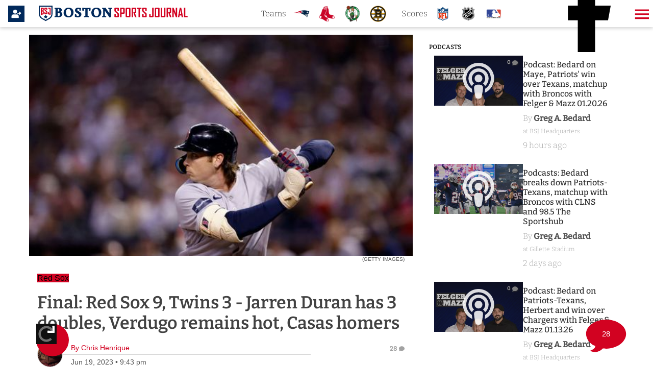

--- FILE ---
content_type: text/html; charset=utf-8
request_url: https://www.bostonsportsjournal.com/live/-bsj-live-coverage-red-sox-37-35-at-twins-36-36-740-pm---big-maple-starts-in-the-twins-cities
body_size: 33911
content:
<!DOCTYPE html><html lang="en" id="app" class="!overflow-y-auto scrollbar-thin scrollbar-thumb-primary scrollbar-track-gray-300"><head><meta charSet="utf-8"/><meta name="viewport" content="width=device-width,initial-scale=1, maximum-scale=1.0, viewport-fit=cover"/><link rel="preload" as="image" href="/files/logos/logo_wide.svg"/><link rel="preload" as="image" href="/files/logos/teams/patriots.png"/><link rel="preload" as="image" href="/files/logos/teams/redsox.png"/><link rel="preload" as="image" href="/files/logos/teams/celtics.png"/><link rel="preload" as="image" href="/files/logos/teams/bruins.png"/><link rel="preload" as="image" href="/assets/img/league/nfl.png"/><link rel="preload" as="image" href="/assets/img/league/nhl.png"/><link rel="preload" as="image" href="/assets/img/league/mlb.png"/><link rel="preload" as="image" href="/assets/img/svg/refresh.svg"/><script async="" src="https://securepubads.g.doubleclick.net/tag/js/gpt.js"></script><script async="" src="https://www.googletagmanager.com/gtag/js?id=G-T7JZE6DJW0"></script><script async="" defer="" src="https://platform.twitter.com/widgets.js"></script><script async="" defer="" src="https://platform.instagram.com/en_US/embeds.js"></script><meta name="robots" content="index, follow, max-image-preview:large, max-snippet:-1, max-video-preview:-1"/><meta name="generator" content="Powered By BoomPress"/><title> BSJ Live Coverage: Red Sox (37-35) at Twins (36-36), 7:40 p.m. - Big Maple starts in the Twins Cities</title><meta name="description" content="The Red Sox have won each of their last four games, the longest active winning streak in the AL. … Boston swept the Yankees this past weekend at Fenway Park. The Sox are now 5-1 against the Yankees. … James Paxton takes the mound to open the series in Minnesota."/><meta property="article:publisher" content="https://facebook.com/BostonSportsJournal"/><meta property="article:author" content="https://facebook.com/BostonSportsJournal"/><meta property="article:section" content="Sports"/><meta property="article:published_time" content="2023-06-19T21:33:22.319Z"/><meta property="article:modified_time" content="2023-06-23T02:24:53.792Z"/><meta property="og:locale" content="en_us"/><meta property="og:title" content=" BSJ Live Coverage: Red Sox (37-35) at Twins (36-36), 7:40 p.m. - Big Maple starts in the Twins Cities"/><meta property="og:description" content="The Red Sox have won each of their last four games, the longest active winning streak in the AL. … Boston swept the Yankees this past weekend at Fenway Park. The Sox are now 5-1 against the Yankees. … James Paxton takes the mound to open the series in Minnesota."/><meta property="og:site_name" content="Boston Sports Journal"/><meta property="og:type" content="article"/><meta property="og:image:width" content="1200"/><meta property="og:image:height" content="600"/><meta property="og:image" content="https://www.bostonsportsjournal.com/img/Red Sox/Casas 2-544x306.jpg"/><meta property="og:image:secure_url" content="https://www.bostonsportsjournal.com/img/Red Sox/Casas 2-544x306.jpg"/><meta property="og:url" content="https://www.bostonsportsjournal.com/2023/06/19/live/-bsj-live-coverage-red-sox-37-35-at-twins-36-36-740-pm---big-maple-starts-in-the-twins-cities"/><meta property="og:updated_time" content="2023-06-23T02:24:53.792Z"/><meta name="twitter:card" content="summary_large_image"/><meta name="twitter:url" content="https://www.bostonsportsjournal.com/2023/06/19/live/-bsj-live-coverage-red-sox-37-35-at-twins-36-36-740-pm---big-maple-starts-in-the-twins-cities"/><meta name="twitter:site" content="@BostonSportsBSJ"/><meta name="twitter:image" content="https://www.bostonsportsjournal.com/img/Red Sox/Casas 2-544x306.jpg"/><meta name="twitter:title" content=" BSJ Live Coverage: Red Sox (37-35) at Twins (36-36), 7:40 p.m. - Big Maple starts in the Twins Cities"/><meta name="twitter:description" content="The Red Sox have won each of their last four games, the longest active winning streak in the AL. … Boston swept the Yankees this past weekend at Fenway Park. The Sox are now 5-1 against the Yankees. … James Paxton takes the mound to open the series in Minnesota."/><meta name="twitter:label1" content="Written By"/><meta name="twitter:data1" content="Chris Henrique"/><meta name="twitter:label2" content="Est. reading time"/><meta name="twitter:data2" content="2 Minutes"/><link rel="canonical" href="https://www.bostonsportsjournal.com/2023/06/19/live/-bsj-live-coverage-red-sox-37-35-at-twins-36-36-740-pm---big-maple-starts-in-the-twins-cities"/><link rel="icon" href="/site/favicon.ico" type="image/png"/><link rel="manifest" href="/site/manifest.webmanifest"/><link rel="alternate" href="/rss" type="application/rss+xml" title=""/><link rel="modulepreload" href="/assets/entry.client-DFPjDpWh.js"/><link rel="modulepreload" href="/assets/chunk-4WY6JWTD-pMGWnCYO.js"/><link rel="modulepreload" href="/assets/index-DAM05nxF.js"/><link rel="modulepreload" href="/assets/root-CCaXJy2N.js"/><link rel="modulepreload" href="/assets/index-DottCnjQ.js"/><link rel="modulepreload" href="/assets/general-utils-Beek3Aev.js"/><link rel="modulepreload" href="/assets/DocumentError-CYrl_Zok.js"/><link rel="modulepreload" href="/assets/DraftHelpers-CSv9XdDf.js"/><link rel="modulepreload" href="/assets/AdUnit-CxFlr3_W.js"/><link rel="modulepreload" href="/assets/general-jYzrd_ae.js"/><link rel="modulepreload" href="/assets/helper-DdrXqtSZ.js"/><link rel="modulepreload" href="/assets/AppChannelProvider-CzCD5KEE.js"/><link rel="modulepreload" href="/assets/AppSettingsProvider-CNwhw4W0.js"/><link rel="modulepreload" href="/assets/SpriteIcon-BXvjeXhq.js"/><link rel="modulepreload" href="/assets/login-BMk62O7D.js"/><link rel="modulepreload" href="/assets/device-utils-YGPENfuo.js"/><link rel="modulepreload" href="/assets/notifications-Bpa2MVe_.js"/><link rel="modulepreload" href="/assets/main-layout-CGac7yUZ.js"/><link rel="modulepreload" href="/assets/preload-helper-CLcXU_4U.js"/><link rel="modulepreload" href="/assets/FeedPage-SMfly6lC.js"/><link rel="modulepreload" href="/assets/dayjs.min-Mvtg3Dtp.js"/><link rel="modulepreload" href="/assets/CommentsPage-Ch9cTD4-.js"/><link rel="modulepreload" href="/assets/floating-ui.react-dom-CEyUFlnV.js"/><link rel="modulepreload" href="/assets/SectionHeader-CLuw7WSB.js"/><link rel="modulepreload" href="/assets/ArticleList-DLOKWagD.js"/><link rel="modulepreload" href="/assets/date-util-4qcJKq1r.js"/><link rel="modulepreload" href="/assets/relativeTime-FjSiWBur.js"/><link rel="modulepreload" href="/assets/constants-BiL_j2tY.js"/><link rel="modulepreload" href="/assets/various-CYIg2SQB.js"/><link rel="modulepreload" href="/assets/use-resolve-button-type-Bns0ihwB.js"/><link rel="modulepreload" href="/assets/keyboard-DCKO_CtJ.js"/><link rel="modulepreload" href="/assets/switch-DbusJkZK.js"/><link rel="modulepreload" href="/assets/description-DKhypySr.js"/><link rel="modulepreload" href="/assets/portal-Cr74GUOU.js"/><link rel="modulepreload" href="/assets/focus-management-CUQbTme-.js"/><link rel="modulepreload" href="/assets/compressor.esm-BndlrjPy.js"/><link rel="modulepreload" href="/assets/Spinner-D2ZOwDM0.js"/><link rel="modulepreload" href="/assets/index-C5qvNgmz.js"/><link rel="modulepreload" href="/assets/UserAvatar-BLGCLckM.js"/><link rel="modulepreload" href="/assets/ModalLink-CyNWL8Fu.js"/><link rel="modulepreload" href="/assets/CommentsProvider-HOKCgw6F.js"/><link rel="modulepreload" href="/assets/IndividualComment-DuKXN_rA.js"/><link rel="modulepreload" href="/assets/ConfirmModal-W2eSj0lp.js"/><link rel="modulepreload" href="/assets/clsx.m-CH7BE6MN.js"/><link rel="modulepreload" href="/assets/close-provider-B_FPS4NQ.js"/><link rel="modulepreload" href="/assets/use-is-mounted-MjdINWip.js"/><link rel="modulepreload" href="/assets/swiper-react-DOenDH3Z.js"/><link rel="modulepreload" href="/assets/FeaturedArticle-DPjD3ZiU.js"/><link rel="modulepreload" href="/assets/MetaSocialShare-Boiw6KSK.js"/><link rel="modulepreload" href="/assets/InfiniteScroll-Bsr2pnKG.js"/><link rel="modulepreload" href="/assets/react-utils-9rRTLK3r.js"/><link rel="modulepreload" href="/assets/Loader-BVfAEzxX.js"/><link rel="modulepreload" href="/assets/TeamNav-DSAegX5d.js"/><link rel="modulepreload" href="/assets/http-util-wvo-rMdf.js"/><link rel="modulepreload" href="/assets/meta-util-Bt8zInjo.js"/><link rel="modulepreload" href="/assets/SubscriptionPrompt-DMJ92RNA.js"/><link rel="modulepreload" href="/assets/team-utils-DLhg9T6L.js"/><link rel="modulepreload" href="/assets/class-names-C2Ow0nya.js"/><link rel="modulepreload" href="/assets/LazyLoader-DjRmZgqM.js"/><link rel="modulepreload" href="/assets/ArticlePage-40Wqu84z.js"/><link rel="modulepreload" href="/assets/content-helper-BE5TpLR0.js"/><link rel="modulepreload" href="/assets/SponsorLogo-Cd28sz3d.js"/><link rel="modulepreload" href="/assets/ScoutingReports-DosGyMNa.js"/><link rel="modulepreload" href="/assets/QuadArticleList-CqbPAW5m.js"/><link rel="modulepreload" href="/assets/index-JNh5Z4bt.js"/><link rel="modulepreload" href="/assets/live._slug-nWXLbjjq.js"/><script type="application/ld+json">{"@context":"https://schema.org","@graph":[{"@type":"NewsArticle","@id":"https://www.bostonsportsjournal.com/2023/06/19/live/-bsj-live-coverage-red-sox-37-35-at-twins-36-36-740-pm---big-maple-starts-in-the-twins-cities#article","headline":"BSJ Live Coverage: Red Sox (37-35) at Twins (36-36), 7:40 p.m. - Big Maple starts in the Twins Cities","mainEntityOfPage":{"@type":"WebPage","@id":"https://www.bostonsportsjournal.com/2023/06/19/live/-bsj-live-coverage-red-sox-37-35-at-twins-36-36-740-pm---big-maple-starts-in-the-twins-cities"},"publisher":{"@type":"Organization","@id":"https://www.bostonsportsjournal.com/#organization","name":"Boston Sports Journal","url":"https://www.bostonsportsjournal.com/","logo":{"@type":"ImageObject","@id":"https://www.bostonsportsjournal.com/#/schema/logo/image/","inLanguage":"en-US","url":"https://www.bostonsportsjournal.com/files/logos/logo_wide.svg","contentUrl":"https://www.bostonsportsjournal.com/files/logos/logo_wide.svg","caption":"Boston Sports Journal"},"image":{"@id":"https://www.bostonsportsjournal.com/#/schema/logo/image/"},"sameAs":["https://facebook.com/BostonSportsJournal","https://instagram.com/BostonSportsBSJ","https://twitter.com/BostonSportsBSJ"]},"image":{"@type":"ImageObject","@id":"https://www.bostonsportsjournal.com/2023/06/19/live/-bsj-live-coverage-red-sox-37-35-at-twins-36-36-740-pm---big-maple-starts-in-the-twins-cities#primaryimage","inLanguage":"en-US","width":1600,"height":900,"caption":"Final: Red Sox 9, Twins 3 - Jarren Duran has 3 doubles, Verdugo remains hot, Casas homers((Getty Images))","url":"https://www.bostonsportsjournal.com/img/Red%20Sox/Casas 2-544x306.jpg","contentUrl":"https://www.bostonsportsjournal.com/img/Red%20Sox/Casas 2-544x306.jpg"},"articleSection":"Red Sox","inLanguage":"en-US","description":"The Red Sox have won each of their last four games, the longest active winning streak in the AL. … Boston swept the Yankees this past weekend at Fenway Park. The Sox are now 5-1 against the Yankees. … James Paxton takes the mound to open the series in Minnesota.","datePublished":"2023-06-19T21:43:51.195Z","wordCount":628,"commentCount":"28","thumbnailUrl":"https://www.bostonsportsjournal.com/img/Red%20Sox/Casas 2-544x306.jpg","author":{"@type":"Person","name":"Chris Henrique","url":"https://www.bostonsportsjournal.com/author/chris-henrique"}},{"@type":"Organization","@id":"https://www.bostonsportsjournal.com/#organization","name":"Boston Sports Journal","url":"https://www.bostonsportsjournal.com/","logo":{"@type":"ImageObject","@id":"https://www.bostonsportsjournal.com/#/schema/logo/image/","inLanguage":"en-US","url":"https://www.bostonsportsjournal.com/files/logos/logo_wide.svg","contentUrl":"https://www.bostonsportsjournal.com/files/logos/logo_wide.svg","caption":"Boston Sports Journal"},"image":{"@id":"https://www.bostonsportsjournal.com/#/schema/logo/image/"},"sameAs":["https://facebook.com/BostonSportsJournal","https://instagram.com/BostonSportsBSJ","https://twitter.com/BostonSportsBSJ"]},{"@type":"WebSite","@id":"https://www.bostonsportsjournal.com/#website","url":"https://www.bostonsportsjournal.com/","name":"Boston Sports Journal","publisher":{"@id":"https://www.bostonsportsjournal.com/#organization"},"potentialAction":[{"@type":"SearchAction","target":{"@type":"EntryPoint","urlTemplate":"https://www.bostonsportsjournal.com/search?phrase={search_term_string}"},"query-input":"required name=search_term_string"}],"inLanguage":"en-US","description":"Boston's fast-growing, fully-credentialed, flying-everywhere collection of professional journalists covering Patriots, Red Sox, Bruins, Celtics and more…"},{"@type":"WebPage","@id":"https://www.bostonsportsjournal.com/2023/06/19/live/-bsj-live-coverage-red-sox-37-35-at-twins-36-36-740-pm---big-maple-starts-in-the-twins-cities#webpage","url":"https://www.bostonsportsjournal.com/2023/06/19/live/-bsj-live-coverage-red-sox-37-35-at-twins-36-36-740-pm---big-maple-starts-in-the-twins-cities","name":"BSJ Live Coverage: Red Sox (37-35) at Twins (36-36), 7:40 p.m. - Big Maple starts in the Twins Cities","isPartOf":{"@id":"https://www.bostonsportsjournal.com/#website"},"about":{"@id":"https://www.bostonsportsjournal.com/#organization"},"primaryImageOfPage":{"@id":"https://www.bostonsportsjournal.com/2023/06/19/live/-bsj-live-coverage-red-sox-37-35-at-twins-36-36-740-pm---big-maple-starts-in-the-twins-cities#primaryimage"},"breadcrumb":{"@id":"https://www.bostonsportsjournal.com/2023/06/19/live/-bsj-live-coverage-red-sox-37-35-at-twins-36-36-740-pm---big-maple-starts-in-the-twins-cities#breadcrumb"},"inLanguage":"en-US","potentialAction":[{"@type":"ReadAction","target":["https://www.bostonsportsjournal.com/2023/06/19/live/-bsj-live-coverage-red-sox-37-35-at-twins-36-36-740-pm---big-maple-starts-in-the-twins-cities"]}],"datePublished":"2023-06-19T21:43:51.195Z","description":"The Red Sox have won each of their last four games, the longest active winning streak in the AL. … Boston swept the Yankees this past weekend at Fenway Park. The Sox are now 5-1 against the Yankees. … James Paxton takes the mound to open the series in Minnesota."},{"@type":"ImageObject","@id":"https://www.bostonsportsjournal.com/2023/06/19/live/-bsj-live-coverage-red-sox-37-35-at-twins-36-36-740-pm---big-maple-starts-in-the-twins-cities#primaryimage","inLanguage":"en-US","width":1600,"height":900,"caption":"Final: Red Sox 9, Twins 3 - Jarren Duran has 3 doubles, Verdugo remains hot, Casas homers((Getty Images))","url":"https://www.bostonsportsjournal.com/img/Red%20Sox/Casas 2-544x306.jpg","contentUrl":"https://www.bostonsportsjournal.com/img/Red%20Sox/Casas 2-544x306.jpg"},{"@type":"Person","@id":"https://www.bostonsportsjournal.com/author/chris-henrique","name":"Chris Henrique","url":"https://www.bostonsportsjournal.com/author/chris-henrique","image":{"@type":"ImageObject","@id":"https://www.bostonsportsjournal.com/#/schema/person/image/","inLanguage":"en-US","url":"https://www.bostonsportsjournal.com/avatars/CHenrique.jpg","contentUrl":"https://www.bostonsportsjournal.com/author/chris-henrique","caption":"Chris Henrique"}},{"@type":"BreadcrumbList","@id":"https://www.bostonsportsjournal.com/2023/06/19/live/-bsj-live-coverage-red-sox-37-35-at-twins-36-36-740-pm---big-maple-starts-in-the-twins-cities#breadcrumb","itemListElement":[{"@type":"ListItem","position":1,"name":"Home","item":"https://www.bostonsportsjournal.com/"},{"@type":"ListItem","position":2,"name":"BSJ Live Coverage: Red Sox (37-35) at Twins (36-36), 7:40 p.m. - Big Maple starts in the Twins Cities"}]}]}</script><style>.articleHero a .heroTitle h1 {
  color: #000 !important;
  font-weight: 500 !important;
}
.readMore {
  color: #000 !important;
  display: block !important;
  margin-left: 0 !important;
}
h3.sectionTitle {
  font-weight: 500 !important;
}
li.teamLogo {
  border: 0 !important;
}
.desktopLogo .logo {
  width: 400px !important;
}
.articleCopy,
.articleCopy p,
.articleHero a .featuredArticleExcerpt p {
  font-weight: 400 !important;
}
.location {
  color: #a2a2a2 !important;
}
.articleItem .tag,
.articleHero a .heroTag span,
.articleContent .articleMeta .articleTag span,
.tag,
.heroTag span {
  font-family: montserrat, sans-serif !important;
}
.feed-item ,topicTag {
font-weight: 400 !important;
 font-family: montserrat, sans-serif !important;
}
.teamSectionNav .teamNav .nav-item a {
  font-family: montserrat, sans-serif !important;
}
.btn,
.btn-primary {
  font-family: montserrat, sans-serif !important;
}
ul.compactStyle .byline,
ul.compactStyle .meta .location,
ul.compactStyle .meta h5.date {
  font-family: bitter, serif !important;
}
.table-header {
  background: #d20221 !important;
  color: #fff !important;
}
.isStaff {
  color: #fff !important;
}
.articleItem .meta h3,
ul.compactStyle li .meta h3 {
  font-weight: 500!important;
}
.standard-theme h6.modalTitle {
  font-weight: 300!important;
}
header .login-icon-fill {
  fill: var(--color-secondary)!important;
}

ul.compactStyle li .meta h4.byline,
ul.compactStyle li .meta h4.byline .location,
ul.compactStyle li .meta h5.date {
  color: #a2a2a2 !important;
  font-weight: 300 !important;
}

ul.compactStyle li .meta h4.byline .name {
  color: #535353 !important;
  font-weight: 700 !important;
}   

ul.compactStyle li .meta h3 {
  margin-top: 0;
}
.articleHero a .heroByLine,
.articleHero a .heroDate,
.articleItem .meta h5.date {
  color: #a2a2a2 !important;
  font-weight: 400 !important;
}
.standard-theme .footerNav .navItem {
  background: rgba(44, 44, 44, 0.8) !important;
}
.articleContent .articleMeta .articleTitle h1 {
  font-weight: 400!important;
}
.bg-red-600{
  background: red!important;
}
.bg-green-600{
  background: green!important;
}</style><link rel="stylesheet" href="/fonts/css/fonts-bitter.css"/><link rel="stylesheet" href="/assets/styles/standard/standard.css"/><link rel="stylesheet" href="/assets/root-jBvN5p6u.css"/><link rel="stylesheet" href="/assets/articles-tEcSlKf5.css"/><link rel="stylesheet" href="/assets/CommentsContainer-D42v9VnB.css"/><link rel="stylesheet" href="/assets/RelatedArticles-CmkgQpGa.css"/><link rel="stylesheet" href="https://cdn.jsdelivr.net/npm/swiper@10/swiper-bundle.min.css"/><link rel="stylesheet" href="/assets/ArticlePage-BclCY0Jp.css"/><script async=""></script><script async="" id="gam-init">
                console.log('gam init!')
                window.googletag = window.googletag || {cmd: []};
                </script><script async="" id="gtag-init">
                window.dataLayer = window.dataLayer || [];
                function gtag(){dataLayer.push(arguments);}
                gtag('js', new Date());
                //gtag('config', 'G-T7JZE6DJW0');
                //gtag('config', undefined);
              </script></head><body class="overflow-x-clip "><div style="--color-primary:#d20221;--color-primary-highlight:#d20221;--color-primary-light:#d20221;--color-primary-dark:#d20221;--color-primary-darkMode:#d20221;--color-primary-darkModeAccent:#d20221;--color-primary-darkModeHighlight:#d20221;--color-secondary:#01295B;--color-secondary-highlight:#01295B;--color-secondary-dark:#01295B;--color-tertiary:#000;--color-alert:#de3545;--color-caution:#ffd740;--color-complete:#008000;--font-primary:open sans, sans-serif;--font-support:bitter, serif;--font-accent:bitter, serif;--font-copy:open sans, sans-serif;--font-copy-sans:open sans, sans-serif;--font-copy-serif:bitter, serif;--headerBackground:hsla(0deg, 0%, 100%, 0.8)"><div class="main-wrapper bg-white"><div class="standard-theme"><div style="position:fixed;z-index:9999;top:16px;left:16px;right:16px;bottom:16px;pointer-events:none"></div><header id="navBarHeader" class="header-bg fixed-top animated slideInDown faster flex justify-between items-center headerFilter shadow-header"><nav class="navbar flex flex-row justify-between items-center mx-4 w-full"><ul class="flex flex-row items-center justify-start gap-x-6 mr-4"><li class="account h-10 w-10 flex items-center justify-start"><a class="flex items-center w-10 h-10" aria-label="Login" href="/live/-bsj-live-coverage-red-sox-37-35-at-twins-36-36-740-pm---big-maple-starts-in-the-twins-cities?modal=login"><svg class="login-button-icon h-8 w-8" xmlns="http://www.w3.org/2000/svg" viewBox="0 0 300 300"><path d="M0 0h300v300H0z" class="login-icon-fill"></path><path d="M127.4 227.4H70c-7.2 0-8.4-1.2-8.4-8.5v-23.5c.2-19.6 15.5-34.6 35.1-34.6h62.4c19.4 0 34.6 14.7 35.1 34.1.2 8.3.1 16.6 0 25 0 5.8-1.7 7.4-7.5 7.4l-59.3.1zm.9-154.8c20.7.2 36.8 16.7 36.7 37.5-.1 20.1-17.2 36.9-37.2 36.6-20.6-.3-37.1-17-36.9-37.5 0-20.5 16.7-36.7 37.4-36.6zm72.6 74.2h-25.8c-1.8 0-3.7-.1-5.4-.6-3.9-1.1-5.7-4.1-5.2-8 .5-4.5 3.5-6.8 7.8-6.9 7.3-.2 14.7-.1 22-.1h6.7c0-5-.4-9.7.2-14.2.3-2.5 1.7-5.9 3.6-6.8 1.8-.8 5.6.3 7.4 1.9 8.1 7 15.8 14.3 23.5 21.7 4 3.8 3.9 6.8-.1 10.6-7.8 7.3-15.5 14.7-23.5 21.6-1.8 1.5-5.4 2.6-7.4 1.8-1.7-.6-3.2-4.1-3.4-6.4-.8-4.7-.4-9.5-.4-14.6z" fill="#fff"></path></svg></a></li></ul><div class="flex flex-row items-center justify-between gap-x-0 w-full md:max-w-6xl lg:mx-auto"><div class="desktopLogo"><a class="hidden lg:flex items-center w-auto h-full logo" href="/" data-discover="true"><img alt="Logo" class="lightModeFile" src="/files/logos/logo_wide.svg"/></a></div><ul class="teams hidden lg:flex flex-row items-center ml-10 mr-2"><li><h6 class="modalTitle">Teams</h6></li><li class="teamLogo"><a class="flex items-center w-full h-full" href="/team/patriots" data-discover="true"><img alt="Patriots" title="Patriots" src="/files/logos/teams/patriots.png"/></a></li><li class="teamLogo"><a class="flex items-center w-full h-full" href="/team/redsox" data-discover="true"><img alt="Red Sox" title="Red Sox" src="/files/logos/teams/redsox.png"/></a></li><li class="teamLogo"><a class="flex items-center w-full h-full" href="/team/celtics" data-discover="true"><img alt="Celtics" title="Celtics" src="/files/logos/teams/celtics.png"/></a></li><li class="teamLogo"><a class="flex items-center w-full h-full" href="/team/bruins" data-discover="true"><img alt="Bruins" title="Bruins" src="/files/logos/teams/bruins.png"/></a></li></ul><ul class="scores hidden xl:flex items-center mx-2"><li><h6 class="modalTitle">Scores</h6></li><li class="teamLogo"><a class="flex items-center w-full h-full" href="/league/NFL/scores" data-discover="true"><img alt="NFL" title="NFL" src="/assets/img/league/nfl.png"/></a></li><li class="teamLogo"><a class="flex items-center w-full h-full" href="/league/NHL/scores" data-discover="true"><img alt="NHL" title="NHL" src="/assets/img/league/nhl.png"/></a></li><li class="teamLogo"><a class="flex items-center w-full h-full" href="/league/MLB/scores" data-discover="true"><img alt="MLB" title="MLB" src="/assets/img/league/mlb.png"/></a></li></ul><ul class="social-links hidden lg:flex justify-end w-fit gap-x-3 mr-4 ml-auto"><li class="social-link"><a href="https://facebook.com/BostonSportsJournal" target="_blank"><svg aria-label="facebook" role="img" class="social-icon"><title>facebook</title><use href="/assets/img/sprite_v1_30.svg#facebook"></use></svg></a></li><li class="social-link"><a href="https://instagram.com/BostonSportsBSJ" target="_blank"><svg aria-label="instagram" role="img" class="social-icon"><title>instagram</title><use href="/assets/img/sprite_v1_30.svg#instagram"></use></svg></a></li><li class="social-link"><a href="https://twitter.com/BostonSportsBSJ" target="_blank"><svg aria-label="x-twitter" role="img" class="social-icon"><title>x-twitter</title><use href="/assets/img/sprite_v1_30.svg#x-twitter"></use></svg></a></li></ul><a class="mobileLogo absolute inset-x-0 flex justify-center items-center lg:hidden max-w-[150px] mx-auto" href="/" data-discover="true"><img alt="Logo" class="lightModeFile" src="/files/logos/logo_wide.svg"/></a></div><div class="ml-1.5 md:ml-4 flex"><div role="button" aria-label="toggle menu"><a id="sidebarCollapse" class="menu menuButton"><svg aria-label="menu" role="img" class="fill-primary h-8 w-8 mb-1"><title>menu</title><use href="/assets/img/sprite_v1_30.svg#menu"></use></svg></a></div></div></nav></header><span hidden="" style="position:fixed;top:1px;left:1px;width:1px;height:0;padding:0;margin:-1px;overflow:hidden;clip:rect(0, 0, 0, 0);white-space:nowrap;border-width:0;display:none"></span><div class="flex flex-col min-h-screen"><div class="flex-grow"><div class="articleContent"><div id="mainContentCustomerLayout" class="w-full lg:max-w-6xl lg:mx-auto"><main class="notchLayout "><div class="w-full lg:max-w-7xl lg:mx-auto"><div class="flex flex-wrap"><div class="w-full lg:w-2/3 lg:pr-4"><section class="container-fluid articleImg"><div class="row no-gutters"><div class="articleImgSrc"><picture><source srcSet="/img/Red Sox/Casas%202-15x15.webp 15w, /img/Red Sox/Casas%202-320x180.webp 320w, /img/Red Sox/Casas%202-544x306.webp 544w, /img/Red Sox/Casas%202-1600x900.webp 1600w" sizes="(max-width: 428px) 428px, (max-width: 800px) 800px, (max-width: 1280px) 544px, (max-width: 1920px) 1000px, 1600px" type="image/webp"/><source srcSet="/img/Red Sox/Casas%202-15x15.jpg 15w, /img/Red Sox/Casas%202-320x180.jpg 320w, /img/Red Sox/Casas%202-544x306.jpg 544w, /img/Red Sox/Casas%202-1600x900.jpg 1600w" sizes="(max-width: 428px) 428px, (max-width: 800px) 800px, (max-width: 1280px) 544px, (max-width: 1920px) 1000px, 1600px" type="image/jpeg"/><img src="/img/Red Sox/Casas 2-544x306.jpg" alt="Final: Red Sox 9, Twins 3 - Jarren Duran has 3 doubles, Verdugo remains hot, Casas homers taken at BSJ Headquarters (Red Sox)" loading="lazy"/></picture></div></div></section><section class="container articleImg"><div class="row"><div class="col"><p class="photoCredit">(Getty Images)</p></div></div><div class="row"><div class="col"><p class="photoCaption"></p></div></div></section><div class="articleMeta px-4"><div class=""><div class="py-2 flex items-center"><div class="articleTag"><span>Red Sox</span></div></div><div class="articleTitle py-2"><h1>Final: Red Sox 9, Twins 3 - Jarren Duran has 3 doubles, Verdugo remains hot, Casas homers</h1></div><div class="metaRow singleAuthor pb-3 flex flex-row justify-between w-full"><div class="flex items-center"><div class="flex flex-row "><div class="articleAvatar" style="background:url(/avatars/CHenrique.jpg)"><a aria-label="Chris Henrique Author page" href="/author/chris-henrique" data-discover="true"></a></div><div class="px-4"><div class="articleByLine articleAuthor"><a aria-label="Chris Henrique Author page" href="/author/chris-henrique" data-discover="true"><span class="name">By <!-- -->Chris Henrique</span></a></div><div class="articleDate"><p>Jun 19, 2023<!-- --> • <!-- -->5:43 pm</p></div></div></div></div><div class="items-center hidden lg:flex "><a class="btn-round-primary mr-4 cursor-pointer" id="fbButton"><svg aria-label="Share via facebook" role="img" class="fill-white h-4 w-4"><title>Share via facebook</title><use href="/assets/img/sprite_v1_30.svg#facebook"></use></svg></a><a class="btn-round-primary mr-4 cursor-pointer" id="twitterButton"><svg aria-label="Share via Twitter" role="img" class="fill-white h-4 w-4"><title>Share via Twitter</title><use href="/assets/img/sprite_v1_30.svg#twitter"></use></svg></a><a class="btn-round-primary cursor-pointer " id="emailButton"><svg aria-label="Share via email" role="img" class="fill-white h-4 w-4"><title>Share via email</title><use href="/assets/img/sprite_v1_30.svg#email"></use></svg></a></div><div class="counter w-1/6"><div class="articleComments"><a href="/live/-bsj-live-coverage-red-sox-37-35-at-twins-36-36-740-pm---big-maple-starts-in-the-twins-cities/comments" data-discover="true"><div class="comments-count"><span class="pr-1">28</span><svg aria-label="comment-bubble" role="img" class="h-[11px] w-[11px]"><title>comment-bubble</title><use href="/assets/img/sprite_v1_30.svg#comment-bubble"></use></svg></div></a></div></div></div></div></div><section id="containerArticleCopy" class="container articleCopy "><div class="row "><div class="col"><div><p><em>Red Sox have won five games in a row and are now three games above .500 and are now 1.5 games back of the final Wild Card. Jarren Duran was impressive, he had three doubles (3-for-3), Alex Verdugo had a bases clearing triple and four RBI in the win, he remains locked in at the plate. Triston Casas crushed his eighth homer of the year in the seventh inning over the right field wall, he went 2-for-5. James Paxton was good over 6 1/3 innings, he did give up a three-run blast to Christian Vázquez, his first of the season, while striking out seven and only walking one. Paxton is now 3-1 with a 3.29 ERA with a 1.07 WHIP on the season.&nbsp;</em></p></div><div class="adUnitWrapper"><div id="ad-article-inline-1" data-category="red-sox" data-order="1"></div></div><div><p id="isPasted"><strong>WHO:</strong> Red Sox (38-35) at Twins (36-37)<br><strong>WHEN:&nbsp;</strong>7:40 p.m.&nbsp;<br><strong>WHERE:</strong> Target Field, Minneapolis.<br><strong>SERIES TO DATE:</strong> Red Sox lead 3-1.<br><strong>STARTING PITCHERS:</strong> Monday: LHP <strong>James Paxton</strong> (2-1, 3.09 ERA) vs. RHP&nbsp;<strong>Pablo López</strong> (3-3, 4.27 ERA)<br><strong>TV/RADIO:</strong> NESN; WEEI-FM 93.7</p></div><div class="adUnitWrapper"><div id="ad-article-inline-1" data-category="red-sox" data-order="2"></div></div><div><p><a href="https://www.bostonsportsjournal.com/team/redsox/scores/boston-red-sox-at-minnesota-twins-2023-06-19"><strong>LIVE BOX</strong></a></p></div><div><p><strong>LINEUPS</strong></p></div><div><p><strong>RED SOX&nbsp;</strong></p></div><div><p>1. Jarren Duran LF<br>2. Alex Verdugo RF<br>3. Rafael Devers 3B<br>4. Adam Duvall CF<br>5. Masataka Yoshida DH<br>6. Christian Arroyo 2B<br>7. Triston Casas 1B<br>8. Connor Wong C<br>9. Pablo Reyes SS</p></div><div><p>SP James Paxton</p></div><div><p><strong>T</strong><strong>WINS &nbsp;</strong></p></div><div><p>1. Donovan Solano 1B<br>2. Edouard Julien 2B<br>3. Byron Buxton DH<br>4. Carlos Correa SS<br>5. Alex Kirilloff RF<br>6. Willi Castro CF<br>7. Kyle Farmer 3B<br>8. Joey Gallo LF<br>9. Christian Vázquez</p></div><div><p>SP Pablo López&nbsp;</p></div><div class="adUnitWrapper"><div id="ad-article-inline-2" data-category="red-sox" data-order="3"></div></div><div><p><strong>WHAT'S UP</strong></p></div><div><p>The Red Sox have won each of their last four games, the longest active winning streak in the AL. … Boston swept the Yankees this past weekend at Fenway Park. The Sox are now 5-1 against the Yankees. … <strong>James Paxton</strong> takes the mound to open the series in Minnesota. He’s posted a 1.50 ERA with no homers allowed in his last three starts (18.0 IP, four runs/three earned runs, 14 H, four walks). Paxton has struck out eight-plus batters in each of his last three starts (25 SO, 18.0 IP). … <strong>Triston Casas</strong> comes into the series with a four-game hitting streak, which he extended during the night cap against the Yankees on Sunday night.&nbsp;</p></div><div><p><strong>WHO’S HOT</strong></p></div><div><p><strong>Kiké Hernández</strong> has 13 RBI over his last 21 games, after recording 16 in his first 44 games. He also will bring a three-game hitting streak into Target Field.&nbsp;</p></div><div><p><strong>Alex Verdugo</strong> continues to be one of the hottest hitters on the 26-man roster. With hits in nine straight games, the 26-year-old ranks second in MLB with 24 doubles. Verdugo had big hits in the Sunday finale at Fenway Park, singling and scoring in the 4th inning last night vs. the Yankees to give the Red Sox a 2-1 lead.</p></div></div></div><div class="row py-3 desktopOnly text-center"><div class="col text-center"><a class="btn btn-primary" href="/live/-bsj-live-coverage-red-sox-37-35-at-twins-36-36-740-pm---big-maple-starts-in-the-twins-cities/comments" data-discover="true">Show Comments</a></div></div></section><section class="mx-8"><div style="position:relative;width:100%;height:100vh;min-height:400px" data-virtuoso-scroller="true"><div style="width:100%;height:100%;position:absolute;top:0" data-viewport-type="window"><div style="box-sizing:border-box;margin-top:0;padding-top:0;padding-bottom:0" data-testid="virtuoso-item-list"></div></div></div></section><div class="btn btn-refresh refreshFeed bg-primary rounded-full w-16 h-16"><button type="button" class="invert h-10 m-0 w-10 refresh " aria-label="Refresh Live Feed"><img src="/assets/img/svg/refresh.svg" aria-hidden="true"/></button></div></div><div class="w-full lg:w-1/3 lg:pl-4"><!--$?--><template id="B:0"></template><div class="sidebar-loading">Loading sidebar...</div><!--/$--></div></div></div><div class="nativeBuffer"></div></main></div><div class="commentSlide"><a href="/live/-bsj-live-coverage-red-sox-37-35-at-twins-36-36-740-pm---big-maple-starts-in-the-twins-cities/comments" data-discover="true"><div class="comment-count">28</div><svg aria-label="Show comments for this article" role="img" class="h-20 w-20 fill-primary commentSlideIcon"><title>Show comments for this article</title><use href="/assets/img/sprite_v1_30.svg#comment-bubble-sharp"></use></svg></a></div></div></div></div></div><footer><button id="pmLink" style="visibility:hidden">Privacy Manager</button><div class=" bg-white"><div class="mx-auto text-center"><div class="adUnitWrapper"><div id="ad-footer"></div></div></div><hr/><div><p class="text-center">© <!-- -->2026 Boston Sports Journal</p></div></div></footer></div></div><script>((storageKey2, restoreKey) => {
    if (!window.history.state || !window.history.state.key) {
      let key = Math.random().toString(32).slice(2);
      window.history.replaceState({ key }, "");
    }
    try {
      let positions = JSON.parse(sessionStorage.getItem(storageKey2) || "{}");
      let storedY = positions[restoreKey || window.history.state.key];
      if (typeof storedY === "number") {
        window.scrollTo(0, storedY);
      }
    } catch (error) {
      console.error(error);
      sessionStorage.removeItem(storageKey2);
    }
  })("react-router-scroll-positions", null)</script><script>window.__reactRouterContext = {"basename":"/","future":{"v8_middleware":false,"unstable_optimizeDeps":false,"unstable_splitRouteModules":false,"unstable_subResourceIntegrity":false,"unstable_viteEnvironmentApi":false},"routeDiscovery":{"mode":"lazy","manifestPath":"/__manifest"},"ssr":true,"isSpaMode":false};window.__reactRouterContext.stream = new ReadableStream({start(controller){window.__reactRouterContext.streamController = controller;}}).pipeThrough(new TextEncoderStream());</script><script type="module" async="">;
import * as route0 from "/assets/root-CCaXJy2N.js";
import * as route1 from "/assets/live._slug-nWXLbjjq.js";
  window.__reactRouterManifest = {
  "entry": {
    "module": "/assets/entry.client-DFPjDpWh.js",
    "imports": [
      "/assets/chunk-4WY6JWTD-pMGWnCYO.js",
      "/assets/index-DAM05nxF.js"
    ],
    "css": []
  },
  "routes": {
    "root": {
      "id": "root",
      "path": "",
      "hasAction": true,
      "hasLoader": true,
      "hasClientAction": false,
      "hasClientLoader": false,
      "hasClientMiddleware": false,
      "hasErrorBoundary": true,
      "module": "/assets/root-CCaXJy2N.js",
      "imports": [
        "/assets/chunk-4WY6JWTD-pMGWnCYO.js",
        "/assets/index-DAM05nxF.js",
        "/assets/index-DottCnjQ.js",
        "/assets/general-utils-Beek3Aev.js",
        "/assets/DocumentError-CYrl_Zok.js",
        "/assets/DraftHelpers-CSv9XdDf.js",
        "/assets/AdUnit-CxFlr3_W.js",
        "/assets/general-jYzrd_ae.js",
        "/assets/helper-DdrXqtSZ.js",
        "/assets/AppChannelProvider-CzCD5KEE.js",
        "/assets/AppSettingsProvider-CNwhw4W0.js",
        "/assets/SpriteIcon-BXvjeXhq.js",
        "/assets/login-BMk62O7D.js",
        "/assets/device-utils-YGPENfuo.js",
        "/assets/notifications-Bpa2MVe_.js",
        "/assets/main-layout-CGac7yUZ.js",
        "/assets/preload-helper-CLcXU_4U.js",
        "/assets/FeedPage-SMfly6lC.js",
        "/assets/dayjs.min-Mvtg3Dtp.js",
        "/assets/CommentsPage-Ch9cTD4-.js",
        "/assets/floating-ui.react-dom-CEyUFlnV.js",
        "/assets/SectionHeader-CLuw7WSB.js",
        "/assets/ArticleList-DLOKWagD.js",
        "/assets/date-util-4qcJKq1r.js",
        "/assets/relativeTime-FjSiWBur.js",
        "/assets/constants-BiL_j2tY.js",
        "/assets/various-CYIg2SQB.js",
        "/assets/use-resolve-button-type-Bns0ihwB.js",
        "/assets/keyboard-DCKO_CtJ.js",
        "/assets/switch-DbusJkZK.js",
        "/assets/description-DKhypySr.js",
        "/assets/portal-Cr74GUOU.js",
        "/assets/focus-management-CUQbTme-.js",
        "/assets/compressor.esm-BndlrjPy.js",
        "/assets/Spinner-D2ZOwDM0.js",
        "/assets/index-C5qvNgmz.js",
        "/assets/UserAvatar-BLGCLckM.js",
        "/assets/ModalLink-CyNWL8Fu.js",
        "/assets/CommentsProvider-HOKCgw6F.js",
        "/assets/IndividualComment-DuKXN_rA.js",
        "/assets/ConfirmModal-W2eSj0lp.js",
        "/assets/clsx.m-CH7BE6MN.js",
        "/assets/close-provider-B_FPS4NQ.js",
        "/assets/use-is-mounted-MjdINWip.js",
        "/assets/swiper-react-DOenDH3Z.js",
        "/assets/FeaturedArticle-DPjD3ZiU.js",
        "/assets/MetaSocialShare-Boiw6KSK.js",
        "/assets/InfiniteScroll-Bsr2pnKG.js",
        "/assets/react-utils-9rRTLK3r.js",
        "/assets/Loader-BVfAEzxX.js",
        "/assets/TeamNav-DSAegX5d.js",
        "/assets/http-util-wvo-rMdf.js",
        "/assets/meta-util-Bt8zInjo.js",
        "/assets/SubscriptionPrompt-DMJ92RNA.js",
        "/assets/team-utils-DLhg9T6L.js",
        "/assets/class-names-C2Ow0nya.js",
        "/assets/LazyLoader-DjRmZgqM.js",
        "/assets/ArticlePage-40Wqu84z.js",
        "/assets/content-helper-BE5TpLR0.js",
        "/assets/SponsorLogo-Cd28sz3d.js",
        "/assets/ScoutingReports-DosGyMNa.js",
        "/assets/QuadArticleList-CqbPAW5m.js",
        "/assets/index-JNh5Z4bt.js"
      ],
      "css": [
        "/assets/root-jBvN5p6u.css"
      ]
    },
    "routes/live.$slug": {
      "id": "routes/live.$slug",
      "parentId": "root",
      "path": "live/:slug",
      "hasAction": true,
      "hasLoader": true,
      "hasClientAction": false,
      "hasClientLoader": false,
      "hasClientMiddleware": false,
      "hasErrorBoundary": false,
      "module": "/assets/live._slug-nWXLbjjq.js",
      "imports": [
        "/assets/chunk-4WY6JWTD-pMGWnCYO.js",
        "/assets/ArticlePage-40Wqu84z.js",
        "/assets/various-CYIg2SQB.js",
        "/assets/InfiniteScroll-Bsr2pnKG.js",
        "/assets/main-layout-CGac7yUZ.js",
        "/assets/AppSettingsProvider-CNwhw4W0.js",
        "/assets/date-util-4qcJKq1r.js",
        "/assets/general-utils-Beek3Aev.js",
        "/assets/meta-util-Bt8zInjo.js",
        "/assets/CommentsProvider-HOKCgw6F.js",
        "/assets/floating-ui.react-dom-CEyUFlnV.js",
        "/assets/general-jYzrd_ae.js",
        "/assets/ArticleList-DLOKWagD.js",
        "/assets/SpriteIcon-BXvjeXhq.js",
        "/assets/content-helper-BE5TpLR0.js",
        "/assets/SubscriptionPrompt-DMJ92RNA.js",
        "/assets/http-util-wvo-rMdf.js",
        "/assets/LazyLoader-DjRmZgqM.js",
        "/assets/Loader-BVfAEzxX.js",
        "/assets/SectionHeader-CLuw7WSB.js",
        "/assets/MetaSocialShare-Boiw6KSK.js",
        "/assets/index-DottCnjQ.js",
        "/assets/swiper-react-DOenDH3Z.js",
        "/assets/AdUnit-CxFlr3_W.js",
        "/assets/use-resolve-button-type-Bns0ihwB.js",
        "/assets/keyboard-DCKO_CtJ.js",
        "/assets/index-DAM05nxF.js",
        "/assets/switch-DbusJkZK.js",
        "/assets/description-DKhypySr.js",
        "/assets/portal-Cr74GUOU.js",
        "/assets/focus-management-CUQbTme-.js",
        "/assets/preload-helper-CLcXU_4U.js",
        "/assets/compressor.esm-BndlrjPy.js",
        "/assets/Spinner-D2ZOwDM0.js",
        "/assets/index-C5qvNgmz.js",
        "/assets/UserAvatar-BLGCLckM.js",
        "/assets/react-utils-9rRTLK3r.js",
        "/assets/dayjs.min-Mvtg3Dtp.js",
        "/assets/relativeTime-FjSiWBur.js",
        "/assets/constants-BiL_j2tY.js",
        "/assets/ModalLink-CyNWL8Fu.js"
      ],
      "css": [
        "/assets/articles-tEcSlKf5.css"
      ]
    },
    "routes/_homeLayout": {
      "id": "routes/_homeLayout",
      "parentId": "root",
      "hasAction": false,
      "hasLoader": true,
      "hasClientAction": false,
      "hasClientLoader": false,
      "hasClientMiddleware": false,
      "hasErrorBoundary": false,
      "module": "/assets/_homeLayout-DxFCAv4V.js",
      "imports": [
        "/assets/chunk-4WY6JWTD-pMGWnCYO.js",
        "/assets/helper-DdrXqtSZ.js",
        "/assets/meta-util-Bt8zInjo.js",
        "/assets/AppSettingsProvider-CNwhw4W0.js",
        "/assets/main-layout-CGac7yUZ.js",
        "/assets/preload-helper-CLcXU_4U.js",
        "/assets/AdUnit-CxFlr3_W.js",
        "/assets/index-DottCnjQ.js",
        "/assets/general-utils-Beek3Aev.js",
        "/assets/FeedPage-SMfly6lC.js",
        "/assets/dayjs.min-Mvtg3Dtp.js",
        "/assets/CommentsPage-Ch9cTD4-.js",
        "/assets/floating-ui.react-dom-CEyUFlnV.js",
        "/assets/index-DAM05nxF.js",
        "/assets/SpriteIcon-BXvjeXhq.js",
        "/assets/general-jYzrd_ae.js",
        "/assets/AppChannelProvider-CzCD5KEE.js",
        "/assets/date-util-4qcJKq1r.js",
        "/assets/relativeTime-FjSiWBur.js",
        "/assets/react-utils-9rRTLK3r.js",
        "/assets/UserAvatar-BLGCLckM.js",
        "/assets/notifications-Bpa2MVe_.js",
        "/assets/index-JNh5Z4bt.js",
        "/assets/constants-BiL_j2tY.js",
        "/assets/Loader-BVfAEzxX.js",
        "/assets/SectionHeader-CLuw7WSB.js",
        "/assets/ArticleList-DLOKWagD.js",
        "/assets/various-CYIg2SQB.js",
        "/assets/use-resolve-button-type-Bns0ihwB.js",
        "/assets/keyboard-DCKO_CtJ.js",
        "/assets/switch-DbusJkZK.js",
        "/assets/description-DKhypySr.js",
        "/assets/portal-Cr74GUOU.js",
        "/assets/focus-management-CUQbTme-.js",
        "/assets/compressor.esm-BndlrjPy.js",
        "/assets/Spinner-D2ZOwDM0.js",
        "/assets/index-C5qvNgmz.js",
        "/assets/ModalLink-CyNWL8Fu.js",
        "/assets/CommentsProvider-HOKCgw6F.js",
        "/assets/IndividualComment-DuKXN_rA.js",
        "/assets/ConfirmModal-W2eSj0lp.js",
        "/assets/clsx.m-CH7BE6MN.js",
        "/assets/close-provider-B_FPS4NQ.js",
        "/assets/use-is-mounted-MjdINWip.js",
        "/assets/swiper-react-DOenDH3Z.js",
        "/assets/FeaturedArticle-DPjD3ZiU.js",
        "/assets/MetaSocialShare-Boiw6KSK.js",
        "/assets/InfiniteScroll-Bsr2pnKG.js",
        "/assets/TeamNav-DSAegX5d.js",
        "/assets/http-util-wvo-rMdf.js",
        "/assets/SubscriptionPrompt-DMJ92RNA.js",
        "/assets/team-utils-DLhg9T6L.js",
        "/assets/class-names-C2Ow0nya.js",
        "/assets/LazyLoader-DjRmZgqM.js",
        "/assets/ArticlePage-40Wqu84z.js",
        "/assets/content-helper-BE5TpLR0.js",
        "/assets/SponsorLogo-Cd28sz3d.js",
        "/assets/DraftHelpers-CSv9XdDf.js",
        "/assets/ScoutingReports-DosGyMNa.js",
        "/assets/QuadArticleList-CqbPAW5m.js"
      ],
      "css": []
    },
    "routes/_homeLayout._index": {
      "id": "routes/_homeLayout._index",
      "parentId": "routes/_homeLayout",
      "index": true,
      "hasAction": false,
      "hasLoader": false,
      "hasClientAction": false,
      "hasClientLoader": false,
      "hasClientMiddleware": false,
      "hasErrorBoundary": false,
      "module": "/assets/_homeLayout._index-OrOAKv4H.js",
      "imports": [
        "/assets/chunk-4WY6JWTD-pMGWnCYO.js",
        "/assets/ArticleListContainer-DvVkJGf-.js",
        "/assets/general-utils-Beek3Aev.js",
        "/assets/AppSettingsProvider-CNwhw4W0.js",
        "/assets/ArticleList-DLOKWagD.js",
        "/assets/date-util-4qcJKq1r.js",
        "/assets/dayjs.min-Mvtg3Dtp.js",
        "/assets/relativeTime-FjSiWBur.js",
        "/assets/general-jYzrd_ae.js",
        "/assets/SpriteIcon-BXvjeXhq.js",
        "/assets/QuadArticleList-CqbPAW5m.js",
        "/assets/SectionHeader-CLuw7WSB.js",
        "/assets/AdUnit-CxFlr3_W.js",
        "/assets/index-DottCnjQ.js",
        "/assets/http-util-wvo-rMdf.js",
        "/assets/LazyLoader-DjRmZgqM.js",
        "/assets/Loader-BVfAEzxX.js"
      ],
      "css": []
    },
    "routes/$slug": {
      "id": "routes/$slug",
      "parentId": "root",
      "path": ":slug",
      "hasAction": false,
      "hasLoader": true,
      "hasClientAction": false,
      "hasClientLoader": false,
      "hasClientMiddleware": false,
      "hasErrorBoundary": false,
      "module": "/assets/_slug-l0sNRNKZ.js",
      "imports": [],
      "css": []
    }
  },
  "url": "/assets/manifest-eef0de7a.js",
  "version": "eef0de7a"
};
  window.__reactRouterRouteModules = {"root":route0,"routes/live.$slug":route1};

import("/assets/entry.client-DFPjDpWh.js");</script><!--$--><script>window.__reactRouterContext.streamController.enqueue("[{\"_1\":2,\"_2185\":-5,\"_2186\":-5},\"loaderData\",{\"_3\":4,\"_989\":990},\"root\",{\"_5\":6,\"_77\":76,\"_981\":982,\"_986\":-5,\"_987\":8,\"_988\":76},\"settings\",{\"_7\":8,\"_9\":10,\"_155\":156,\"_157\":158,\"_159\":160,\"_162\":163,\"_340\":341,\"_405\":406,\"_411\":438,\"_439\":440,\"_491\":492,\"_497\":498,\"_907\":908,\"_911\":938,\"_949\":950,\"_446\":951,\"_970\":971,\"_974\":431,\"_975\":976,\"_977\":76,\"_978\":18,\"_979\":980},\"name\",\"bsj\",\"ads\",{\"_11\":12,\"_22\":23,\"_24\":25,\"_150\":151,\"_152\":76,\"_153\":154},\"adFrameworks\",[13,19],{\"_7\":14,\"_15\":16},\"internal\",\"data\",{\"_17\":18},\"publisher\",\"\",{\"_7\":20,\"_15\":21},\"googleadmanager\",{\"_17\":18},\"headerScripts\",[],\"adBlocks\",[26,52,57,64,72,86,90,94,98,102,106,110,114,118,122,126,130,134,139,143,146],{\"_27\":28,\"_29\":30,\"_31\":30,\"_32\":33,\"_34\":18,\"_35\":20,\"_36\":37,\"_38\":39,\"_40\":18,\"_41\":18,\"_42\":43,\"_48\":49,\"_50\":51},\"type\",\"ad-article-inline\",\"id\",\"ad-article-inline-1\",\"label\",\"code\",\"/22263941491/InArticle\",\"codeBlock\",\"provider\",\"insertPosition\",\"after_paragraph\",\"insertAt\",\"2\",\"containerIds\",\"minWordCount\",\"extras\",{\"_44\":18,\"_45\":18,\"_46\":18,\"_47\":18},\"taboola_mode\",\"taboola_container\",\"taboola_placement\",\"taboola_target_type\",\"sizesOverride\",\"[[728, 90]]\",\"isDesktop\",true,{\"_27\":28,\"_29\":53,\"_31\":53,\"_32\":33,\"_34\":18,\"_35\":20,\"_36\":37,\"_38\":54,\"_40\":18,\"_41\":18,\"_42\":55,\"_48\":56},\"ad-article-inline-3\",\"18\",{\"_44\":18,\"_45\":18,\"_46\":18,\"_47\":18},\"[[728, 90],[320, 50]]\",{\"_27\":58,\"_29\":59,\"_31\":59,\"_32\":60,\"_34\":18,\"_35\":20,\"_36\":18,\"_38\":61,\"_40\":18,\"_41\":18,\"_42\":62,\"_48\":63},\"ad-articlelist\",\"ad-articlelist-3\",\"/22263941491/ArticleList\",\"3\",{\"_44\":18,\"_45\":18,\"_46\":18,\"_47\":18},\"[[728, 90], [320, 50]]\",{\"_27\":65,\"_29\":66,\"_31\":66,\"_32\":67,\"_34\":18,\"_35\":20,\"_36\":18,\"_38\":68,\"_40\":18,\"_41\":18,\"_42\":69,\"_70\":18,\"_48\":71},\"ad-sidebar\",\"ad-sidebar-4\",\"/22263941491/Sidebar\",3,{\"_44\":18,\"_45\":18,\"_46\":18,\"_47\":18},\"styles\",\" [[336, 280], [300, 250], [250, 250], [200, 200]]\",{\"_27\":58,\"_29\":73,\"_31\":73,\"_32\":60,\"_34\":18,\"_35\":20,\"_36\":18,\"_38\":18,\"_40\":18,\"_41\":18,\"_70\":18,\"_48\":74,\"_75\":76,\"_77\":51,\"_50\":76,\"_78\":76,\"_42\":79},\"ad-articlelist-mobile-1\",\"[[320, 50]]\",\"isDisabled\",false,\"isMobile\",\"isOwnWindow\",{\"_44\":18,\"_45\":18,\"_46\":18,\"_47\":18,\"_80\":18,\"_81\":18,\"_82\":18,\"_83\":18,\"_84\":18,\"_85\":18},\"internal_url\",\"internal_image\",\"interal_alt_text\",\"interal_tags\",\"external_code\",\"alt_placementname\",{\"_27\":65,\"_29\":87,\"_31\":87,\"_32\":67,\"_34\":18,\"_35\":20,\"_36\":18,\"_38\":88,\"_40\":18,\"_41\":18,\"_42\":89,\"_48\":71},\"ad-sidebar-1\",0,{\"_44\":18,\"_45\":18,\"_46\":18,\"_47\":18},{\"_27\":65,\"_29\":91,\"_31\":91,\"_32\":67,\"_34\":18,\"_35\":20,\"_36\":18,\"_38\":92,\"_40\":18,\"_41\":18,\"_42\":93,\"_48\":71},\"ad-sidebar-2\",1,{\"_44\":18,\"_45\":18,\"_46\":18,\"_47\":18},{\"_27\":65,\"_29\":95,\"_31\":95,\"_32\":67,\"_34\":18,\"_35\":20,\"_36\":18,\"_38\":96,\"_40\":18,\"_41\":18,\"_42\":97,\"_48\":71},\"ad-sidebar-3\",2,{\"_44\":18,\"_45\":18,\"_46\":18,\"_47\":18},{\"_27\":65,\"_29\":99,\"_31\":99,\"_32\":67,\"_34\":18,\"_35\":20,\"_36\":18,\"_38\":100,\"_40\":18,\"_41\":18,\"_42\":101,\"_48\":71},\"ad-sidebar-6\",5,{\"_44\":18,\"_45\":18,\"_46\":18,\"_47\":18},{\"_27\":65,\"_29\":103,\"_31\":103,\"_32\":67,\"_34\":18,\"_35\":20,\"_36\":18,\"_38\":104,\"_40\":18,\"_41\":18,\"_42\":105,\"_48\":71},\"ad-sidebar-8\",7,{\"_44\":18,\"_45\":18,\"_46\":18,\"_47\":18},{\"_27\":65,\"_29\":107,\"_31\":107,\"_32\":67,\"_34\":18,\"_35\":20,\"_36\":18,\"_38\":108,\"_40\":18,\"_41\":18,\"_42\":109},\"ad-sidebar-9\",\"9\",{\"_44\":18,\"_45\":18,\"_46\":18,\"_47\":18},{\"_27\":111,\"_29\":111,\"_31\":111,\"_32\":112,\"_34\":18,\"_35\":20,\"_36\":18,\"_38\":18,\"_40\":18,\"_41\":18,\"_42\":113},\"ad-footer\",\"/22263941491/Footer\",{\"_44\":18,\"_45\":18,\"_46\":18,\"_47\":18},{\"_27\":28,\"_29\":115,\"_31\":115,\"_32\":33,\"_34\":18,\"_35\":20,\"_36\":37,\"_38\":92,\"_40\":18,\"_41\":18,\"_70\":18,\"_48\":116,\"_75\":76,\"_77\":51,\"_50\":76,\"_78\":76,\"_42\":117},\"ad-article-inline-mobile-1\",\"[[320,50]]\",{\"_44\":18,\"_45\":18,\"_46\":18,\"_47\":18,\"_80\":18,\"_81\":18,\"_82\":18,\"_83\":18,\"_84\":18,\"_85\":18},{\"_27\":28,\"_29\":119,\"_31\":119,\"_32\":33,\"_34\":18,\"_35\":20,\"_36\":37,\"_38\":120,\"_40\":18,\"_41\":18,\"_42\":121,\"_48\":63},\"ad-article-inline-4\",\"26\",{\"_44\":18,\"_45\":18,\"_46\":18,\"_47\":18},{\"_27\":58,\"_29\":123,\"_31\":123,\"_32\":60,\"_34\":18,\"_35\":20,\"_36\":18,\"_38\":124,\"_40\":18,\"_41\":18,\"_42\":125,\"_48\":63,\"_50\":51},\"ad-articlelist-1\",\"1\",{\"_44\":18,\"_45\":18,\"_46\":18,\"_47\":18},{\"_27\":58,\"_29\":127,\"_31\":127,\"_32\":60,\"_34\":18,\"_35\":20,\"_36\":18,\"_38\":128,\"_40\":18,\"_41\":18,\"_42\":129,\"_48\":63},\"ad-articlelist-4\",\"4\",{\"_44\":18,\"_45\":18,\"_46\":18,\"_47\":18},{\"_27\":65,\"_29\":131,\"_31\":131,\"_32\":67,\"_34\":18,\"_35\":20,\"_36\":18,\"_38\":132,\"_40\":18,\"_41\":18,\"_42\":133,\"_48\":71},\"ad-sidebar-5\",4,{\"_44\":18,\"_45\":18,\"_46\":18,\"_47\":18},{\"_27\":135,\"_29\":136,\"_31\":136,\"_32\":137,\"_34\":18,\"_35\":20,\"_36\":18,\"_38\":18,\"_40\":18,\"_41\":18,\"_42\":138},\"ad-menu-header\",\"ad-menu\",\"/22263941491/Menu\",{\"_44\":18,\"_45\":18,\"_46\":18,\"_47\":18},{\"_27\":28,\"_29\":140,\"_31\":140,\"_32\":33,\"_34\":18,\"_35\":20,\"_36\":37,\"_38\":141,\"_40\":18,\"_41\":18,\"_42\":142,\"_48\":56},\"ad-article-inline-2\",\"10\",{\"_44\":18,\"_45\":18,\"_46\":18,\"_47\":18},{\"_27\":58,\"_29\":144,\"_31\":144,\"_32\":60,\"_34\":18,\"_35\":20,\"_36\":18,\"_38\":39,\"_40\":18,\"_41\":18,\"_42\":145,\"_48\":63},\"ad-articlelist-2\",{\"_44\":18,\"_45\":18,\"_46\":18,\"_47\":18},{\"_27\":65,\"_29\":147,\"_31\":147,\"_32\":67,\"_34\":18,\"_35\":20,\"_36\":18,\"_38\":148,\"_40\":18,\"_41\":18,\"_42\":149,\"_48\":71},\"ad-sidebar-7\",6,{\"_44\":18,\"_45\":18,\"_46\":18,\"_47\":18},\"mappings\",[],\"hideInArticleAds\",\"providers\",[20],\"analytics\",{\"_157\":158,\"_159\":160,\"_161\":76},\"analyticsId\",\"G-T7JZE6DJW0\",\"systemAnalyticsId\",\"G-S2X84VY1V7\",\"platformTracking\",\"menu\",[164,191,207,219,231,246,271,287,302,308,313,330,335],{\"_165\":88,\"_31\":166,\"_27\":167,\"_168\":169,\"_167\":170,\"_174\":18,\"_175\":190},\"sort\",\"BSJ memberships\",\"children\",\"link\",\"/null\",[171,176,181,184,187],{\"_165\":88,\"_31\":172,\"_27\":14,\"_168\":173,\"_174\":18,\"_175\":18},\"Join or rejoin now!\",\"/subscribe\",\"icon\",\"imageUrl\",{\"_165\":92,\"_31\":177,\"_178\":179,\"_27\":180,\"_174\":18,\"_175\":18},\"Gift subscriptions\",\"clickAction\",\"gift\",\"clickaction\",{\"_165\":96,\"_31\":182,\"_178\":183,\"_27\":180,\"_174\":-5,\"_175\":-5},\"Student subscriptions\",\"student\",{\"_165\":68,\"_31\":185,\"_178\":186,\"_27\":180,\"_174\":18,\"_175\":18},\"Military subscriptions\",\"military\",{\"_165\":132,\"_31\":188,\"_178\":189,\"_27\":180,\"_174\":-5,\"_175\":-5},\"Redeem gift code\",\"redeem\",\"/files/logos/plus_logo.svg\",{\"_165\":92,\"_31\":192,\"_27\":167,\"_168\":169,\"_167\":193,\"_174\":18,\"_175\":206},\"Red Sox\",[194,197,200,203],{\"_165\":88,\"_31\":195,\"_27\":14,\"_168\":196,\"_174\":18,\"_175\":18},\"Coverage\",\"/team/redsox\",{\"_165\":92,\"_31\":198,\"_27\":14,\"_168\":199,\"_174\":18,\"_175\":18},\"Statistics\",\"/team/redsox/statistics\",{\"_165\":96,\"_31\":201,\"_27\":14,\"_168\":202,\"_174\":18,\"_175\":18},\"Standings\",\"/team/redsox/standings\",{\"_165\":68,\"_31\":204,\"_27\":14,\"_168\":205,\"_174\":18,\"_175\":18},\"Schedule\",\"/team/redsox/schedule\",\"/system/league/mlb/img/logo/redsox.png\",{\"_165\":96,\"_31\":208,\"_27\":167,\"_168\":169,\"_167\":209,\"_174\":18,\"_175\":218},\"Celtics\",[210,212,214,216],{\"_165\":88,\"_31\":195,\"_27\":14,\"_168\":211,\"_174\":18,\"_175\":18},\"/team/celtics\",{\"_165\":92,\"_31\":198,\"_27\":14,\"_168\":213,\"_174\":18,\"_175\":18},\"/team/celtics/statistics\",{\"_165\":96,\"_31\":201,\"_27\":14,\"_168\":215,\"_174\":18,\"_175\":18},\"/team/celtics/standings\",{\"_165\":68,\"_31\":204,\"_27\":14,\"_168\":217,\"_174\":18,\"_175\":18},\"/team/celtics/schedule\",\"/system/league/nba/img/logo/celtics.png\",{\"_165\":68,\"_31\":220,\"_27\":167,\"_168\":169,\"_167\":221,\"_174\":18,\"_175\":230},\"Bruins\",[222,224,226,228],{\"_165\":88,\"_31\":195,\"_27\":14,\"_168\":223,\"_174\":18,\"_175\":18},\"/team/bruins\",{\"_165\":92,\"_31\":198,\"_27\":14,\"_168\":225,\"_174\":18,\"_175\":18},\"/team/bruins/statistics\",{\"_165\":96,\"_31\":201,\"_27\":14,\"_168\":227,\"_174\":18,\"_175\":18},\"/team/bruins/standings\",{\"_165\":68,\"_31\":204,\"_27\":14,\"_168\":229,\"_174\":18,\"_175\":18},\"/team/bruins/schedule\",\"/system/league/nhl/img/logo/bruins.png\",{\"_165\":132,\"_31\":232,\"_27\":167,\"_168\":169,\"_167\":233,\"_174\":18,\"_175\":245},\"Patriots\",[234,236,239,241,243],{\"_165\":88,\"_31\":195,\"_27\":14,\"_168\":235,\"_174\":18,\"_175\":18},\"/team/patriots\",{\"_165\":92,\"_31\":237,\"_27\":14,\"_168\":238,\"_174\":18,\"_175\":18},\"Grading The Patriots\",\"/tag/grading-the-patriots\",{\"_165\":96,\"_31\":198,\"_27\":14,\"_168\":240,\"_174\":18,\"_175\":18},\"/team/patriots/statistics\",{\"_165\":68,\"_31\":201,\"_27\":14,\"_168\":242,\"_174\":18,\"_175\":18},\"/team/patriots/standings\",{\"_165\":132,\"_31\":204,\"_27\":14,\"_168\":244,\"_174\":18,\"_175\":18},\"/team/patriots/schedule\",\"/system/league/nfl/img/logo/4424.png\",{\"_165\":100,\"_31\":247,\"_27\":167,\"_168\":169,\"_167\":248,\"_174\":18,\"_175\":270},\"Our regular features\",[249,252,255,258,261,264,267],{\"_165\":88,\"_31\":250,\"_27\":14,\"_168\":251,\"_174\":18,\"_175\":18},\"Daily Briefing\",\"/tag/daily-briefing\",{\"_165\":92,\"_31\":253,\"_27\":14,\"_168\":254,\"_174\":18,\"_175\":18},\"Live Q\u0026A\",\"/tag/live-qa\",{\"_165\":96,\"_31\":256,\"_27\":14,\"_168\":257,\"_174\":18,\"_175\":18},\"From The Source\",\"/tag/from-the-source\",{\"_165\":68,\"_31\":259,\"_27\":14,\"_168\":260,\"_174\":18,\"_175\":18},\"By The Numbers\",\"/tag/by-the-numbers\",{\"_165\":132,\"_31\":262,\"_27\":14,\"_168\":263,\"_174\":18,\"_175\":18},\"Deep Dive\",\"/tag/deep-dive\",{\"_165\":100,\"_31\":265,\"_27\":14,\"_168\":266,\"_174\":18,\"_175\":18},\"New England Roots\",\"/tag/new-england-roots\",{\"_165\":148,\"_31\":268,\"_27\":14,\"_168\":269,\"_174\":18,\"_175\":18},\"Off The wall\",\"/tag/off-the-wall\",\"/assets/img/svg/newspaper-regular.svg\",{\"_165\":148,\"_31\":272,\"_27\":167,\"_168\":169,\"_167\":273,\"_174\":18,\"_175\":286},\"Our Stuff\",[274,277,280,283],{\"_165\":88,\"_31\":275,\"_27\":14,\"_168\":276,\"_174\":18,\"_175\":18},\"All Articles\",\"/template/article\",{\"_165\":92,\"_31\":278,\"_27\":14,\"_168\":279,\"_174\":18,\"_175\":18},\"Best Of BSJ Free Preview\",\"/tag/best-of-bsj-free-preview\",{\"_165\":96,\"_31\":281,\"_27\":14,\"_168\":282,\"_174\":18,\"_175\":18},\"Live Coverage\",\"/tag/live-coverage\",{\"_165\":68,\"_31\":284,\"_27\":14,\"_168\":285,\"_174\":18,\"_175\":18},\"Bedard Columns\",\"/tag/bedard-columns\",\"/assets/img/svg/box-heart-light.svg\",{\"_165\":104,\"_31\":288,\"_27\":167,\"_168\":18,\"_167\":289,\"_174\":18,\"_175\":18},\"Our Staff\",[290,293,296,299],{\"_165\":88,\"_31\":291,\"_27\":14,\"_168\":292,\"_174\":18,\"_175\":18},\"Greg A. Bedard\",\"/author/GregABedard\",{\"_165\":92,\"_31\":294,\"_27\":14,\"_168\":295,\"_174\":18,\"_175\":18},\"Mike Giardi \",\"/author/trinity17\",{\"_165\":96,\"_31\":297,\"_27\":14,\"_168\":298,\"_174\":18,\"_175\":18},\"John Karalis\",\"/author/JohnKaralis\",{\"_165\":68,\"_31\":300,\"_27\":14,\"_168\":301,\"_174\":18,\"_175\":18},\"Joe Haggerty\",\"/author/JoeHaggerty\",{\"_165\":303,\"_31\":304,\"_27\":14,\"_168\":305,\"_174\":18,\"_175\":306,\"_307\":18},8,\"Podcasts\",\"/tag/podcasts\",\"/files/logos/headphones-solid.svg\",\"site\",{\"_165\":309,\"_31\":310,\"_27\":14,\"_168\":311,\"_174\":18,\"_175\":312,\"_307\":18},9,\"Videos\",\"/tag/videos\",\"/files/logos/video-solid.svg\",{\"_165\":314,\"_31\":315,\"_27\":167,\"_168\":169,\"_167\":316,\"_174\":18,\"_175\":329},10,\"About Us\",[317,320,323,326],{\"_165\":88,\"_31\":318,\"_27\":14,\"_168\":319,\"_174\":18,\"_175\":18},\"About The Site\",\"/page/about\",{\"_165\":92,\"_31\":321,\"_27\":14,\"_168\":322,\"_174\":18,\"_175\":18},\"Advertise\",\"/page/advertise\",{\"_165\":96,\"_31\":324,\"_27\":14,\"_168\":325,\"_174\":18,\"_175\":18},\"Got A Tip\",\"/page/got-a-tip\",{\"_165\":68,\"_31\":327,\"_27\":14,\"_168\":328,\"_174\":18,\"_175\":18},\"Contact Us\",\"/page/contact\",\"/assets/img/svg/info-square-solid.svg\",{\"_165\":331,\"_31\":332,\"_27\":14,\"_168\":333,\"_174\":18,\"_175\":334,\"_307\":18},11,\"Support\",\"/contact\",\"/assets/img/svg/envelope-outline-black.svg\",{\"_165\":336,\"_31\":337,\"_27\":14,\"_168\":338,\"_174\":18,\"_175\":339,\"_307\":18},12,\"Settings\",\"/profile\",\"/assets/img/svg/cog-regular.svg\",\"menuSub\",[342,349,355,361,367,374,383,389,395,396,397,403,404],{\"_165\":88,\"_31\":166,\"_27\":167,\"_168\":169,\"_167\":343,\"_174\":18,\"_175\":190},[344,345,346,347,348],{\"_165\":88,\"_31\":172,\"_27\":14,\"_168\":173,\"_174\":18,\"_175\":18},{\"_165\":92,\"_31\":177,\"_178\":179,\"_27\":180,\"_174\":18,\"_175\":18},{\"_165\":96,\"_31\":182,\"_178\":183,\"_27\":180,\"_174\":-5,\"_175\":-5},{\"_165\":68,\"_31\":185,\"_178\":186,\"_27\":180,\"_174\":18,\"_175\":18},{\"_165\":132,\"_31\":188,\"_178\":189,\"_27\":180,\"_174\":-5,\"_175\":-5},{\"_165\":92,\"_31\":192,\"_27\":167,\"_168\":169,\"_167\":350,\"_174\":18,\"_175\":206},[351,352,353,354],{\"_165\":88,\"_31\":195,\"_27\":14,\"_168\":196,\"_174\":18,\"_175\":18},{\"_165\":92,\"_31\":198,\"_27\":14,\"_168\":199,\"_174\":18,\"_175\":18},{\"_165\":96,\"_31\":201,\"_27\":14,\"_168\":202,\"_174\":18,\"_175\":18},{\"_165\":68,\"_31\":204,\"_27\":14,\"_168\":205,\"_174\":18,\"_175\":18},{\"_165\":96,\"_31\":208,\"_27\":167,\"_168\":169,\"_167\":356,\"_174\":18,\"_175\":218},[357,358,359,360],{\"_165\":88,\"_31\":195,\"_27\":14,\"_168\":211,\"_174\":18,\"_175\":18},{\"_165\":92,\"_31\":198,\"_27\":14,\"_168\":213,\"_174\":18,\"_175\":18},{\"_165\":96,\"_31\":201,\"_27\":14,\"_168\":215,\"_174\":18,\"_175\":18},{\"_165\":68,\"_31\":204,\"_27\":14,\"_168\":217,\"_174\":18,\"_175\":18},{\"_165\":68,\"_31\":220,\"_27\":167,\"_168\":169,\"_167\":362,\"_174\":18,\"_175\":230},[363,364,365,366],{\"_165\":88,\"_31\":195,\"_27\":14,\"_168\":223,\"_174\":18,\"_175\":18},{\"_165\":92,\"_31\":198,\"_27\":14,\"_168\":225,\"_174\":18,\"_175\":18},{\"_165\":96,\"_31\":201,\"_27\":14,\"_168\":227,\"_174\":18,\"_175\":18},{\"_165\":68,\"_31\":204,\"_27\":14,\"_168\":229,\"_174\":18,\"_175\":18},{\"_165\":132,\"_31\":232,\"_27\":167,\"_168\":169,\"_167\":368,\"_174\":18,\"_175\":245},[369,370,371,372,373],{\"_165\":88,\"_31\":195,\"_27\":14,\"_168\":235,\"_174\":18,\"_175\":18},{\"_165\":92,\"_31\":237,\"_27\":14,\"_168\":238,\"_174\":18,\"_175\":18},{\"_165\":96,\"_31\":198,\"_27\":14,\"_168\":240,\"_174\":18,\"_175\":18},{\"_165\":68,\"_31\":201,\"_27\":14,\"_168\":242,\"_174\":18,\"_175\":18},{\"_165\":132,\"_31\":204,\"_27\":14,\"_168\":244,\"_174\":18,\"_175\":18},{\"_165\":100,\"_31\":247,\"_27\":167,\"_168\":169,\"_167\":375,\"_174\":18,\"_175\":270},[376,377,378,379,380,381,382],{\"_165\":88,\"_31\":250,\"_27\":14,\"_168\":251,\"_174\":18,\"_175\":18},{\"_165\":92,\"_31\":253,\"_27\":14,\"_168\":254,\"_174\":18,\"_175\":18},{\"_165\":96,\"_31\":256,\"_27\":14,\"_168\":257,\"_174\":18,\"_175\":18},{\"_165\":68,\"_31\":259,\"_27\":14,\"_168\":260,\"_174\":18,\"_175\":18},{\"_165\":132,\"_31\":262,\"_27\":14,\"_168\":263,\"_174\":18,\"_175\":18},{\"_165\":100,\"_31\":265,\"_27\":14,\"_168\":266,\"_174\":18,\"_175\":18},{\"_165\":148,\"_31\":268,\"_27\":14,\"_168\":269,\"_174\":18,\"_175\":18},{\"_165\":148,\"_31\":272,\"_27\":167,\"_168\":169,\"_167\":384,\"_174\":18,\"_175\":286},[385,386,387,388],{\"_165\":88,\"_31\":275,\"_27\":14,\"_168\":276,\"_174\":18,\"_175\":18},{\"_165\":92,\"_31\":278,\"_27\":14,\"_168\":279,\"_174\":18,\"_175\":18},{\"_165\":96,\"_31\":281,\"_27\":14,\"_168\":282,\"_174\":18,\"_175\":18},{\"_165\":68,\"_31\":284,\"_27\":14,\"_168\":285,\"_174\":18,\"_175\":18},{\"_165\":104,\"_31\":288,\"_27\":167,\"_168\":18,\"_167\":390,\"_174\":18,\"_175\":18},[391,392,393,394],{\"_165\":88,\"_31\":291,\"_27\":14,\"_168\":292,\"_174\":18,\"_175\":18},{\"_165\":92,\"_31\":294,\"_27\":14,\"_168\":295,\"_174\":18,\"_175\":18},{\"_165\":96,\"_31\":297,\"_27\":14,\"_168\":298,\"_174\":18,\"_175\":18},{\"_165\":68,\"_31\":300,\"_27\":14,\"_168\":301,\"_174\":18,\"_175\":18},{\"_165\":303,\"_31\":304,\"_27\":14,\"_168\":305,\"_174\":18,\"_175\":306,\"_307\":18},{\"_165\":309,\"_31\":310,\"_27\":14,\"_168\":311,\"_174\":18,\"_175\":312,\"_307\":18},{\"_165\":314,\"_31\":315,\"_27\":167,\"_168\":169,\"_167\":398,\"_174\":18,\"_175\":329},[399,400,401,402],{\"_165\":88,\"_31\":318,\"_27\":14,\"_168\":319,\"_174\":18,\"_175\":18},{\"_165\":92,\"_31\":321,\"_27\":14,\"_168\":322,\"_174\":18,\"_175\":18},{\"_165\":96,\"_31\":324,\"_27\":14,\"_168\":325,\"_174\":18,\"_175\":18},{\"_165\":68,\"_31\":327,\"_27\":14,\"_168\":328,\"_174\":18,\"_175\":18},{\"_165\":331,\"_31\":332,\"_27\":14,\"_168\":333,\"_174\":18,\"_175\":334,\"_307\":18},{\"_165\":336,\"_31\":337,\"_27\":14,\"_168\":338,\"_174\":18,\"_175\":339,\"_307\":18},\"meta\",{\"_407\":408,\"_409\":410,\"_411\":412,\"_413\":408,\"_414\":415,\"_416\":417,\"_418\":415,\"_419\":420,\"_421\":422,\"_430\":431,\"_432\":433,\"_434\":435,\"_436\":437},\"title\",\"Boston Sports Journal\",\"description\",\"Boston's fast-growing, fully-credentialed, flying-everywhere collection of professional journalists covering Patriots, Red Sox, Bruins, Celtics and more…\",\"tags\",\"boston sports journal, boston sports, patriots, red sox, bruins, celtics, greg bedard\",\"organization\",\"logo\",\"/files/logos/logo_wide.svg\",\"logoDark\",\"/files/logos/logo_wide_darkMode.svg\",\"logoFileSocial\",\"favIcon\",\"/assets/favicon/favicon-32x32.png\",\"social\",{\"_423\":424,\"_425\":426,\"_427\":428,\"_429\":18},\"facebook\",\"https://facebook.com/BostonSportsJournal\",\"twitter\",\"https://twitter.com/BostonSportsBSJ\",\"instagram\",\"https://instagram.com/BostonSportsBSJ\",\"youtube\",\"domain\",\"https://www.bostonsportsjournal.com/\",\"logoMobile\",\"/files/logos/logoMobile.svg\",\"logoDarkMobile\",\"/files/logos/logoMobileDark.svg\",\"labelDomain\",\"BostonSportsJournal.com\",[],\"appLinks\",{\"_441\":442,\"_474\":475,\"_481\":482},\"headerGroups\",[443,458],{\"_31\":444,\"_445\":446,\"_167\":447},\"Teams\",\"class\",\"teams\",[448,452,454,456],{\"_449\":232,\"_168\":235,\"_450\":451},\"alt\",\"imgSrc\",\"/files/logos/teams/patriots.png\",{\"_449\":192,\"_168\":196,\"_450\":453},\"/files/logos/teams/redsox.png\",{\"_449\":208,\"_168\":211,\"_450\":455},\"/files/logos/teams/celtics.png\",{\"_449\":220,\"_168\":223,\"_450\":457},\"/files/logos/teams/bruins.png\",{\"_31\":459,\"_445\":460,\"_167\":461},\"Scores\",\"scores\",[462,466,470],{\"_449\":463,\"_168\":464,\"_450\":465},\"NFL\",\"/league/NFL/scores\",\"/assets/img/league/nfl.png\",{\"_449\":467,\"_168\":468,\"_450\":469},\"NHL\",\"/league/NHL/scores\",\"/assets/img/league/nhl.png\",{\"_449\":471,\"_168\":472,\"_450\":473},\"MLB\",\"/league/MLB/scores\",\"/assets/img/league/mlb.png\",\"headerLinks\",[476,478,479,480],{\"_7\":232,\"_477\":235,\"_414\":451},\"route\",{\"_7\":192,\"_477\":196,\"_414\":453},{\"_7\":208,\"_477\":211,\"_414\":455},{\"_7\":220,\"_477\":223,\"_414\":457},\"footerLinks\",[483,487,488,489,490],{\"_7\":484,\"_477\":485,\"_414\":486},\"Home\",\"/\",\"/assets/img/svg/home.svg\",{\"_7\":232,\"_477\":235,\"_414\":451},{\"_7\":192,\"_477\":196,\"_414\":453},{\"_7\":208,\"_477\":211,\"_414\":455},{\"_7\":220,\"_477\":223,\"_414\":457},\"recaptchaSettings\",{\"_493\":494,\"_495\":496},\"siteKey\",\"6LcOGOkoAAAAABouD0LpyJtmsNsqMWdLLhYvaL7A\",\"secretKey\",\"6LcOGOkoAAAAAHp4mzw2i8PGVWvXlckRFH1MaRCm\",\"customizations\",{\"_499\":76,\"_500\":76,\"_501\":76,\"_502\":51,\"_503\":51,\"_504\":76,\"_505\":76,\"_506\":507,\"_548\":549,\"_70\":810,\"_821\":822,\"_826\":51,\"_827\":76,\"_828\":829,\"_830\":51,\"_831\":829,\"_832\":76,\"_833\":76,\"_834\":76,\"_835\":51,\"_836\":51,\"_837\":51,\"_838\":76,\"_839\":76,\"_840\":51,\"_841\":51,\"_152\":76,\"_842\":76,\"_843\":51,\"_844\":51,\"_845\":76,\"_846\":76,\"_847\":100,\"_848\":410,\"_849\":850,\"_851\":852,\"_865\":866,\"_877\":878,\"_903\":904,\"_905\":906},\"truncateFeedItems\",\"hideNotificationPageLink\",\"hideDevicePageLink\",\"hideReactors\",\"hideInternalLinkText\",\"hideDarkMode\",\"hideFontSize\",\"theme\",{\"_508\":509,\"_510\":511},\"template\",\"standard\",\"css\",{\"_512\":513,\"_536\":537,\"_546\":547},\"color\",{\"_514\":515,\"_524\":525,\"_527\":528,\"_530\":531,\"_532\":533,\"_534\":535},\"primary\",{\"_516\":517,\"_518\":517,\"_519\":517,\"_520\":517,\"_521\":517,\"_522\":517,\"_523\":517},\"base\",\"#d20221\",\"highlight\",\"light\",\"dark\",\"darkMode\",\"darkModeAccent\",\"darkModeHighlight\",\"secondary\",{\"_516\":526,\"_518\":526,\"_520\":526},\"#01295B\",\"tertiary\",{\"_516\":529},\"#000\",\"alert\",\"#de3545\",\"caution\",\"#ffd740\",\"complete\",\"#008000\",\"font\",{\"_514\":538,\"_539\":540,\"_541\":540,\"_542\":543},\"open sans, sans-serif\",\"support\",\"bitter, serif\",\"accent\",\"copy\",{\"_516\":538,\"_544\":538,\"_545\":540},\"sans\",\"serif\",\"headerBackground\",\"hsla(0deg, 0%, 100%, 0.8)\",\"emojiList\",[550,562,570,582,592,599,607,616,624,633,641,650,658,667,675,683,697,705,712,721,725,749,773,791],{\"_551\":552,\"_555\":556,\"_411\":557,\"_560\":561},\"shortcodes\",[553,554],\"grinning\",\"grinning_face\",\"annotation\",\"grinning face\",[558,559],\"face\",\"grin\",\"emoji\",\"😀\",{\"_551\":563,\"_555\":565,\"_411\":566,\"_560\":569},[564,559],\"beaming_face\",\"beaming face with smiling eyes\",[567,558,559,568],\"eye\",\"smile\",\"😁\",{\"_551\":571,\"_555\":575,\"_411\":576,\"_560\":579,\"_580\":581},[572,573,574],\"joy\",\"lmao\",\"tears_of_joy\",\"face with tears of joy\",[558,572,577,578],\"laugh\",\"tear\",\"😂\",\"emoticon\",\":')\",{\"_551\":583,\"_555\":585,\"_411\":586,\"_560\":590,\"_580\":591},[584],\"rofl\",\"rolling on the floor laughing\",[558,587,577,584,588,589],\"floor\",\"rolling\",\"rotfl\",\"🤣\",\":'D\",{\"_551\":593,\"_555\":595,\"_411\":596,\"_560\":598},[594],\"upside_down_face\",\"upside-down face\",[558,597],\"upside-down\",\"🙃\",{\"_551\":600,\"_555\":603,\"_411\":604,\"_560\":605,\"_580\":606},[601,602],\"wink\",\"winking_face\",\"winking face\",[558,601],\"😉\",\";)\",{\"_551\":608,\"_555\":611,\"_411\":612,\"_560\":614,\"_580\":615},[609,610],\"unamused\",\"unamused_face\",\"unamused face\",[558,609,613],\"unhappy\",\"😒\",\":?\",{\"_551\":617,\"_555\":619,\"_411\":620,\"_560\":623},[618],\"rolling_eyes\",\"face with rolling eyes\",[621,622,558,588],\"eyeroll\",\"eyes\",\"🙄\",{\"_551\":625,\"_555\":628,\"_411\":629,\"_560\":632},[626,627],\"face_with_raised_eyebrow\",\"raised_eyebrow\",\"face with raised eyebrow\",[630,631],\"distrust\",\"skeptic\",\"🤨\",{\"_551\":634,\"_555\":637,\"_411\":638,\"_560\":640},[635,636],\"pensive\",\"pensive_face\",\"pensive face\",[639,558,635],\"dejected\",\"😔\",{\"_551\":642,\"_555\":645,\"_411\":646,\"_560\":648,\"_580\":649},[643,644],\"flushed\",\"flushed_face\",\"flushed face\",[647,558,643],\"dazed\",\"😳\",\":$\",{\"_551\":651,\"_555\":653,\"_411\":654,\"_560\":657},[652],\"exploding_head\",\"exploding head\",[655,656],\"mind blown\",\"shocked\",\"🤯\",{\"_551\":659,\"_555\":662,\"_411\":663,\"_560\":665,\"_580\":666},[660,661],\"cry\",\"crying_face\",\"crying face\",[660,558,664,578],\"sad\",\"😢\",\":'(\",{\"_551\":668,\"_555\":671,\"_411\":672,\"_560\":673,\"_580\":674},[669,670],\"loudly_crying_face\",\"sob\",\"loudly crying face\",[660,558,664,670,578],\"😭\",\":'o\",{\"_551\":676,\"_555\":679,\"_411\":680,\"_560\":682},[677,678],\"nose_steam\",\"triumph\",\"face with steam from nose\",[558,678,681],\"won\",\"😤\",{\"_551\":684,\"_555\":688,\"_411\":689,\"_560\":695,\"_580\":696},[685,686,687],\"pout\",\"pouting_face\",\"rage\",\"enraged face\",[690,691,558,692,693,687,694],\"angry\",\"enraged\",\"mad\",\"pouting\",\"red\",\"😡\",\"\u003e:/\",{\"_551\":698,\"_555\":701,\"_411\":702,\"_560\":703,\"_580\":704},[699,700],\"heart\",\"red_heart\",\"red heart\",[699],\"❤️\",\"\u003c3\",{\"_551\":706,\"_555\":707,\"_411\":708,\"_560\":711},[707],\"fire\",[709,710],\"flame\",\"tool\",\"🔥\",{\"_551\":713,\"_555\":715,\"_411\":716,\"_560\":720},[714],\"100\",\"hundred points\",[714,717,718,719],\"full\",\"hundred\",\"score\",\"💯\",{\"_551\":722,\"_555\":622,\"_411\":723,\"_560\":724},[622],[567,558],\"👀\",{\"_551\":726,\"_555\":729,\"_411\":730,\"_560\":734,\"_735\":736},[727,728],\"muscle\",\"right_bicep\",\"flexed biceps\",[731,732,733,727],\"biceps\",\"comic\",\"flex\",\"💪\",\"skins\",[737,741,743,745,747],{\"_560\":738,\"_739\":92,\"_740\":92},\"💪🏻\",\"version\",\"tone\",{\"_560\":742,\"_739\":92,\"_740\":96},\"💪🏼\",{\"_560\":744,\"_739\":92,\"_740\":68},\"💪🏽\",{\"_560\":746,\"_739\":92,\"_740\":132},\"💪🏾\",{\"_560\":748,\"_739\":92,\"_740\":100},\"💪🏿\",{\"_551\":750,\"_555\":753,\"_411\":754,\"_560\":761,\"_735\":762},[751,752],\"folded_hands\",\"pray\",\"folded hands\",[755,756,757,758,759,752,760],\"ask\",\"hand\",\"high 5\",\"high five\",\"please\",\"thanks\",\"🙏\",[763,765,767,769,771],{\"_560\":764,\"_739\":92,\"_740\":92},\"🙏🏻\",{\"_560\":766,\"_739\":92,\"_740\":96},\"🙏🏼\",{\"_560\":768,\"_739\":92,\"_740\":68},\"🙏🏽\",{\"_560\":770,\"_739\":92,\"_740\":132},\"🙏🏾\",{\"_560\":772,\"_739\":92,\"_740\":100},\"🙏🏿\",{\"_551\":774,\"_555\":776,\"_411\":777,\"_560\":779,\"_735\":780},[775],\"ok_hand\",\"OK hand\",[756,778],\"ok\",\"👌\",[781,783,785,787,789],{\"_560\":782,\"_739\":92,\"_740\":92},\"👌🏻\",{\"_560\":784,\"_739\":92,\"_740\":96},\"👌🏼\",{\"_560\":786,\"_739\":92,\"_740\":68},\"👌🏽\",{\"_560\":788,\"_739\":92,\"_740\":132},\"👌🏾\",{\"_560\":790,\"_739\":92,\"_740\":100},\"👌🏿\",{\"_551\":792,\"_555\":794,\"_411\":795,\"_560\":798,\"_735\":799},[793],\"punch\",\"oncoming fist\",[796,797,756,793],\"clenched\",\"fist\",\"👊\",[800,802,804,806,808],{\"_560\":801,\"_739\":92,\"_740\":92},\"👊🏻\",{\"_560\":803,\"_739\":92,\"_740\":96},\"👊🏼\",{\"_560\":805,\"_739\":92,\"_740\":68},\"👊🏽\",{\"_560\":807,\"_739\":92,\"_740\":132},\"👊🏾\",{\"_560\":809,\"_739\":92,\"_740\":100},\"👊🏿\",[811,814,816,819],{\"_7\":812,\"_813\":517},\"--primary-color\",\"value\",{\"_7\":815,\"_813\":526},\"--secondary-color\",{\"_7\":817,\"_813\":818},\"--support-color\",\"#000000\",{\"_7\":820,\"_813\":517},\"--link-hover-color\",\"enableSubs\",{\"_823\":51,\"_824\":51,\"_825\":51},\"ios\",\"android\",\"web\",\"showFeed\",\"showViewCount\",\"minViewCount\",-1,\"showCommentCount\",\"minCommentCount\",\"showMyTeams\",\"showMyTeamsDesktop\",\"showFooterScroll\",\"showFooterNames\",\"showManageSubscription\",\"showBuyGiftSubscription\",\"showBuyGiftSenior\",\"showLive\",\"enableAds\",\"isCapacitor\",\"adNetwork\",\"showScores\",\"showLiveFileOptions\",\"showButtonClass\",\"showCommentContext\",\"unlockPremiumArticles\",\"installPWAPrompt\",\"commentHeader\",\"Comments\",\"posts\",{\"_853\":854},\"slugUrlOverrides\",[855,859,861,863],{\"_856\":857,\"_858\":235},\"specId\",\"patriots\",\"slugUrl\",{\"_856\":860,\"_858\":223},\"bruins\",{\"_856\":862,\"_858\":196},\"redsox\",{\"_856\":864,\"_858\":211},\"celtics\",\"grids\",{\"_867\":868},\"content\",{\"_869\":51,\"_870\":51,\"_871\":76,\"_872\":76,\"_873\":76,\"_874\":76,\"_875\":76,\"_876\":51},\"showPublishedTab\",\"showDraftTab\",\"showInReviewTab\",\"showPendingReviewTab\",\"showApprovedTab\",\"showDeniedTab\",\"showArchivedTab\",\"showScheduledTab\",\"premiumFlags\",{\"_879\":880,\"_885\":886,\"_887\":888,\"_890\":891,\"_892\":433,\"_893\":18,\"_894\":895,\"_896\":897,\"_898\":899,\"_900\":901,\"_902\":18},\"commentSubscribe\",[881,882,883,884],\"Want to check out the comments?\",\"Make your voice heard, and hear right back from tens of thousands of fellow Boston sports fans worldwide — as well as our entire staff — by becoming a BSJ member!\",\"Plus, access all our premium content!\",\"We’d love to have you!\",\"profileSubscribe\",[],\"articleSubscribe\",[889],\"Subscribe to BSJ, where members enjoy exclusive content, as well as a connection to tens of thousands of other Boston sports fans! \",\"articleSubScribeHeader\",\"To Keep Reading\",\"subscriptionPromptImg\",\"commentPromptImg\",\"articleSubScribeButton\",\"Become a member\",\"subscriptionJoinText\",\"Become A Member!\",\"subscriptionDismissText\",\"Dismiss\",\"subscriptionConfirmButton\",\"Pay With Card\",\"subscriptionCancelText\",\"styleOverrides\",\".articleHero a .heroTitle h1 {\\n  color: #000 !important;\\n  font-weight: 500 !important;\\n}\\n.readMore {\\n  color: #000 !important;\\n  display: block !important;\\n  margin-left: 0 !important;\\n}\\nh3.sectionTitle {\\n  font-weight: 500 !important;\\n}\\nli.teamLogo {\\n  border: 0 !important;\\n}\\n.desktopLogo .logo {\\n  width: 400px !important;\\n}\\n.articleCopy,\\n.articleCopy p,\\n.articleHero a .featuredArticleExcerpt p {\\n  font-weight: 400 !important;\\n}\\n.location {\\n  color: #a2a2a2 !important;\\n}\\n.articleItem .tag,\\n.articleHero a .heroTag span,\\n.articleContent .articleMeta .articleTag span,\\n.tag,\\n.heroTag span {\\n  font-family: montserrat, sans-serif !important;\\n}\\n.feed-item ,topicTag {\\nfont-weight: 400 !important;\\n font-family: montserrat, sans-serif !important;\\n}\\n.teamSectionNav .teamNav .nav-item a {\\n  font-family: montserrat, sans-serif !important;\\n}\\n.btn,\\n.btn-primary {\\n  font-family: montserrat, sans-serif !important;\\n}\\nul.compactStyle .byline,\\nul.compactStyle .meta .location,\\nul.compactStyle .meta h5.date {\\n  font-family: bitter, serif !important;\\n}\\n.table-header {\\n  background: #d20221 !important;\\n  color: #fff !important;\\n}\\n.isStaff {\\n  color: #fff !important;\\n}\\n.articleItem .meta h3,\\nul.compactStyle li .meta h3 {\\n  font-weight: 500!important;\\n}\\n.standard-theme h6.modalTitle {\\n  font-weight: 300!important;\\n}\\nheader .login-icon-fill {\\n  fill: var(--color-secondary)!important;\\n}\\n\\nul.compactStyle li .meta h4.byline,\\nul.compactStyle li .meta h4.byline .location,\\nul.compactStyle li .meta h5.date {\\n  color: #a2a2a2 !important;\\n  font-weight: 300 !important;\\n}\\n\\nul.compactStyle li .meta h4.byline .name {\\n  color: #535353 !important;\\n  font-weight: 700 !important;\\n}   \\n\\nul.compactStyle li .meta h3 {\\n  margin-top: 0;\\n}\\n.articleHero a .heroByLine,\\n.articleHero a .heroDate,\\n.articleItem .meta h5.date {\\n  color: #a2a2a2 !important;\\n  font-weight: 400 !important;\\n}\\n.standard-theme .footerNav .navItem {\\n  background: rgba(44, 44, 44, 0.8) !important;\\n}\\n.articleContent .articleMeta .articleTitle h1 {\\n  font-weight: 400!important;\\n}\\n.bg-red-600{\\n  background: red!important;\\n}\\n.bg-green-600{\\n  background: green!important;\\n}\",\"commentAttachmentConfig\",{},\"notificationsTags\",[909,914,917,919,921,923,927,930,933,935],{\"_910\":867,\"_7\":911,\"_31\":912,\"_913\":76},\"model\",\"notifications\",\"Enable Alerts\",\"hasImage\",{\"_910\":867,\"_7\":915,\"_31\":232,\"_913\":51,\"_916\":451},\"new-england-patriots\",\"imageSource\",{\"_910\":867,\"_7\":918,\"_31\":192,\"_913\":51,\"_916\":453},\"boston-red-sox\",{\"_910\":867,\"_7\":920,\"_31\":208,\"_913\":51,\"_916\":455},\"boston-celtics\",{\"_910\":867,\"_7\":922,\"_31\":220,\"_913\":51,\"_916\":457},\"boston-bruins\",{\"_910\":867,\"_7\":924,\"_31\":925,\"_913\":51,\"_916\":926},\"bedard-columns\",\"Greg A. Bedard Columns\",\"/avatars/GregABedard.jpg\",{\"_910\":867,\"_7\":928,\"_31\":310,\"_913\":51,\"_916\":929},\"videos\",\"/assets/img/notify/video-regular.svg\",{\"_910\":867,\"_7\":931,\"_31\":304,\"_913\":51,\"_916\":932},\"podcasts\",\"/assets/img/notify/microphone-regular.svg\",{\"_910\":867,\"_7\":934,\"_31\":250,\"_913\":51,\"_916\":329},\"daily-briefing\",{\"_910\":867,\"_7\":936,\"_31\":281,\"_913\":51,\"_916\":937},\"on-location\",\"/assets/img/svg/live_dark.svg\",{\"_939\":940},\"firebase\",{\"_941\":942,\"_943\":944,\"_945\":946,\"_947\":948},\"apiKey\",\"AIzaSyCzf8uOkGDQkHrr9cBSwgpzQ8dAAR4zQ5Y\",\"projectId\",\"boston-sports-journal\",\"messagingSenderId\",\"690887136688\",\"appId\",\"1:690887136688:ios:c242a1df87e65ce2427275\",\"topicTags\",[],[952,960,962,964,968],{\"_7\":232,\"_477\":235,\"_414\":953,\"_954\":955},\"null\",\"barSettings\",{\"_956\":51,\"_957\":51,\"_958\":51,\"_959\":51},\"showSchedule\",\"showStats\",\"showStandings\",\"showBar\",{\"_7\":208,\"_477\":211,\"_414\":18,\"_954\":961},{\"_956\":51,\"_957\":51,\"_958\":51,\"_959\":51},{\"_7\":220,\"_477\":223,\"_414\":18,\"_954\":963},{\"_956\":51,\"_957\":51,\"_958\":51,\"_959\":51},{\"_7\":965,\"_477\":966,\"_414\":18,\"_954\":967},\"Revolution\",\"/team/revolution\",{\"_956\":51,\"_957\":51,\"_958\":51,\"_959\":51},{\"_7\":192,\"_477\":196,\"_414\":18,\"_954\":969},{\"_956\":51,\"_957\":51,\"_958\":51,\"_959\":51},\"customerSubscriptions\",{\"_972\":973},\"stripePublicKey\",\"pk_live_9QgzTIhxhZ3T6YrXnJjL0tLl\",\"customerBaseUrl\",\"customerCmsUrl\",\"https://bsj-admin.boompress.app/\",\"isNetworkSite\",\"networkSite\",\"premiumFeeds\",[],\"ENV\",{\"_983\":18,\"_984\":985},\"appUrl\",\"apiUrl\",\"http://localhost:3000\",\"currentUser\",\"client\",\"isBot\",\"routes/live.$slug\",{\"_991\":992,\"_1075\":1076,\"_1928\":1929,\"_1972\":1973,\"_1975\":1976},\"liveFile\",{\"_993\":994,\"_995\":918,\"_996\":997,\"_508\":998,\"_999\":18,\"_1000\":1001,\"_858\":1002,\"_1003\":1004,\"_1009\":1010,\"_1011\":1012,\"_1013\":1014,\"_1015\":1016,\"_1017\":-5,\"_1018\":-5,\"_1019\":-5,\"_1020\":1021,\"_1022\":1023,\"_1024\":76,\"_1025\":76,\"_1026\":76,\"_1027\":-5,\"_1028\":1029,\"_1035\":1036,\"_1041\":1042,\"_1047\":1048,\"_1049\":1050,\"_867\":1051,\"_1052\":192,\"_1053\":76,\"_407\":1054,\"_1055\":1056,\"_1031\":1032,\"_1057\":1058,\"_1059\":1060,\"_1061\":1062,\"_1063\":76,\"_1064\":1065,\"_1066\":76,\"_1067\":1068,\"_1069\":192,\"_1070\":1058,\"_1071\":1072,\"_1073\":1074},\"sourceId\",\"8ef59b75-f373-4c68-a270-957475dfa41d\",\"categoryId\",\"status\",\"PUBLISHED\",\"live-file\",\"highlights\",\"slug\",\"-bsj-live-coverage-red-sox-37-35-at-twins-36-36-740-pm---big-maple-starts-in-the-twins-cities\",\"live/-bsj-live-coverage-red-sox-37-35-at-twins-36-36-740-pm---big-maple-starts-in-the-twins-cities\",\"author\",{\"_31\":1005,\"_29\":1006,\"_1007\":1008},\"Chris Henrique\",\"chris-henrique\",\"imageSlug\",\"/avatars/CHenrique.jpg\",\"coAuthors\",[],\"createDate\",\"2023-06-19T21:33:22.319Z\",\"location\",\"at BSJ Headquarters\",\"userReactions\",[],\"feedPageHeading\",\"feedPageHeadingLineTwo\",\"feedPageDescription\",\"reactionSummary\",[],\"modifiedDate\",\"2023-06-23T02:24:53.792Z\",\"prohibitComments\",\"prohibitReactions\",\"hideFeaturedImage\",\"feedBorderOverrideColor\",\"seo\",{\"_407\":1030,\"_1031\":1032,\"_1033\":1034},\" BSJ Live Coverage: Red Sox (37-35) at Twins (36-36), 7:40 p.m. - Big Maple starts in the Twins Cities\",\"excerpt\",\"The Red Sox have won each of their last four games, the longest active winning streak in the AL. … Boston swept the Yankees this past weekend at Fenway Park. The Sox are now 5-1 against the Yankees. … James Paxton takes the mound to open the series in Minnesota.\",\"defaultImage\",\"/img/Red%20Sox/Casas 2-544x306.jpg\",\"lock\",{\"_1037\":76,\"_1038\":-5,\"_1039\":-5,\"_1040\":-5},\"isLocked\",\"userName\",\"userId\",\"date\",\"categoryFilter\",{\"_1043\":1044,\"_1045\":1046},\"property\",\"specs.tag\",\"values\",[918],\"pageViews\",637,\"commentCount\",\"28\",\"\u003cp\u003e\u003cem\u003eRed Sox have won five games in a row and are now three games above .500 and are now 1.5 games back of the final Wild Card. Jarren Duran was impressive, he had three doubles (3-for-3), Alex Verdugo had a bases clearing triple and four RBI in the win, he remains locked in at the plate. Triston Casas crushed his eighth homer of the year in the seventh inning over the right field wall, he went 2-for-5. James Paxton was good over 6 1/3 innings, he did give up a three-run blast to Christian V\u0026aacute;zquez, his first of the season, while striking out seven and only walking one. Paxton is now 3-1 with a 3.29 ERA with a 1.07 WHIP on the season.\u0026nbsp;\u003c/em\u003e\u003c/p\u003e\u003cp id=\\\"isPasted\\\"\u003e\u003cstrong\u003eWHO:\u003c/strong\u003e Red Sox (38-35) at Twins (36-37)\u003cbr\u003e\u003cstrong\u003eWHEN:\u0026nbsp;\u003c/strong\u003e7:40 p.m.\u0026nbsp;\u003cbr\u003e\u003cstrong\u003eWHERE:\u003c/strong\u003e Target Field, Minneapolis.\u003cbr\u003e\u003cstrong\u003eSERIES TO DATE:\u003c/strong\u003e Red Sox lead 3-1.\u003cbr\u003e\u003cstrong\u003eSTARTING PITCHERS:\u003c/strong\u003e Monday: LHP \u003cstrong\u003eJames Paxton\u003c/strong\u003e (2-1, 3.09 ERA) vs. RHP\u0026nbsp;\u003cstrong\u003ePablo L\u0026oacute;pez\u003c/strong\u003e (3-3, 4.27 ERA)\u003cbr\u003e\u003cstrong\u003eTV/RADIO:\u003c/strong\u003e NESN; WEEI-FM 93.7\u003c/p\u003e\u003cp\u003e\u003ca href=\\\"https://www.bostonsportsjournal.com/team/redsox/scores/boston-red-sox-at-minnesota-twins-2023-06-19\\\"\u003e\u003cstrong\u003eLIVE BOX\u003c/strong\u003e\u003c/a\u003e\u003c/p\u003e\u003cp\u003e\u003cstrong\u003eLINEUPS\u003c/strong\u003e\u003c/p\u003e\u003cp\u003e\u003cstrong\u003eRED SOX\u0026nbsp;\u003c/strong\u003e\u003c/p\u003e\u003cp\u003e1. Jarren Duran LF\u003cbr\u003e2. Alex Verdugo RF\u003cbr\u003e3. Rafael Devers 3B\u003cbr\u003e4. Adam Duvall CF\u003cbr\u003e5. Masataka Yoshida DH\u003cbr\u003e6. Christian Arroyo 2B\u003cbr\u003e7. Triston Casas 1B\u003cbr\u003e8. Connor Wong C\u003cbr\u003e9. Pablo Reyes SS\u003c/p\u003e\u003cp\u003eSP James Paxton\u003c/p\u003e\u003cp\u003e\u003cstrong\u003eT\u003c/strong\u003e\u003cstrong\u003eWINS \u0026nbsp;\u003c/strong\u003e\u003c/p\u003e\u003cp\u003e1. Donovan Solano 1B\u003cbr\u003e2. Edouard Julien 2B\u003cbr\u003e3. Byron Buxton DH\u003cbr\u003e4. Carlos Correa SS\u003cbr\u003e5. Alex Kirilloff RF\u003cbr\u003e6. Willi Castro CF\u003cbr\u003e7. Kyle Farmer 3B\u003cbr\u003e8. Joey Gallo LF\u003cbr\u003e9. Christian V\u0026aacute;zquez\u003c/p\u003e\u003cp\u003eSP Pablo L\u0026oacute;pez\u0026nbsp;\u003c/p\u003e\u003cp\u003e\u003cstrong\u003eWHAT\u0026#39;S UP\u003c/strong\u003e\u003c/p\u003e\u003cp\u003eThe Red Sox have won each of their last four games, the longest active winning streak in the AL. \u0026hellip; Boston swept the Yankees this past weekend at Fenway Park. The Sox are now 5-1 against the Yankees. \u0026hellip; \u003cstrong\u003eJames Paxton\u003c/strong\u003e takes the mound to open the series in Minnesota. He\u0026rsquo;s posted a 1.50 ERA with no homers allowed in his last three starts (18.0 IP, four runs/three earned runs, 14 H, four walks). Paxton has struck out eight-plus batters in each of his last three starts (25 SO, 18.0 IP). \u0026hellip; \u003cstrong\u003eTriston Casas\u003c/strong\u003e comes into the series with a four-game hitting streak, which he extended during the night cap against the Yankees on Sunday night.\u0026nbsp;\u003c/p\u003e\u003cp\u003e\u003cstrong\u003eWHO\u0026rsquo;S HOT\u003c/strong\u003e\u003c/p\u003e\u003cp\u003e\u003cstrong\u003eKik\u0026eacute; Hern\u0026aacute;ndez\u003c/strong\u003e has 13 RBI over his last 21 games, after recording 16 in his first 44 games. He also will bring a three-game hitting streak into Target Field.\u0026nbsp;\u003c/p\u003e\u003cp\u003e\u003cstrong\u003eAlex Verdugo\u003c/strong\u003e continues to be one of the hottest hitters on the 26-man roster. With hits in nine straight games, the 26-year-old ranks second in MLB with 24 doubles. Verdugo had big hits in the Sunday finale at Fenway Park, singling and scoring in the 4th inning last night vs. the Yankees to give the Red Sox a 2-1 lead.\",\"tag\",\"isPremium\",\"Final: Red Sox 9, Twins 3 - Jarren Duran has 3 doubles, Verdugo remains hot, Casas homers\",\"bangHead\",\"Sox Win 5 in a Row\",\"featuredImage\",\"/img/Red Sox/Casas 2-544x306.jpg\",\"imageCredit\",\"(Getty Images)\",\"boxScore\",{},\"isLive\",\"thumbnail\",\"/img/Red Sox/Casas 2-thumbnail.jpg\",\"showPremiumContentWarning\",\"publishedOn\",\"2023-06-19T21:43:51.195Z\",\"category\",\"featuredImageUrl\",\"cacheKey\",\"bsj_-bsj-live-coverage-red-sox-37-35-at-twins-36-36-740-pm---big-maple-starts-in-the-twins-cities\",\"cachedOn\",\"2026-01-21T07:41:23.320Z\",\"initialFeedItems\",[1077,1194,1235,1283,1317,1363,1404,1444,1508,1549,1606,1646,1686,1732,1766,1807,1848,1888],{\"_29\":1078,\"_1079\":1080,\"_1081\":1082,\"_1083\":1082,\"_1084\":1085,\"_27\":1086,\"_7\":1087,\"_411\":1088,\"_867\":1089,\"_1090\":1091,\"_1167\":1168},\"d3094c44-1c38-4ec2-a114-89bc0ba2b71f\",\"indexedOn\",\"2024-09-13T16:17:08.262Z\",\"createdOn\",\"2023-06-20T01:57:58.457Z\",\"lastModifiedOn\",\"subCategory\",\"from:1864e5f2-9b25-4b83-affb-a84c6118781a\",\"Comment\",\"0 comment from Chris Henrique\",[],\" Verdugo with a four RBI night, smokes a line drive. Sox expand lead to 9-3. Chris Henrique\",\"attributes\",{\"_29\":1078,\"_1092\":1093,\"_1097\":1098,\"_1099\":994,\"_1100\":1054,\"_1101\":1102,\"_1103\":76,\"_1104\":76,\"_1105\":76,\"_1106\":-5,\"_1107\":1108,\"_1109\":1110,\"_996\":1111,\"_1112\":1113,\"_1114\":1115,\"_1116\":88,\"_1117\":1118,\"_1119\":1110,\"_1120\":132,\"_1121\":88,\"_1122\":132,\"_1015\":1123,\"_1020\":1153,\"_1156\":76,\"_1157\":-5,\"_1158\":-5,\"_1159\":76,\"_1160\":76,\"_1161\":-5,\"_1162\":-5,\"_1163\":-5,\"_1164\":1165,\"_1166\":-5},\"from\",{\"_29\":1094,\"_1095\":1005,\"_910\":1096},\"1864e5f2-9b25-4b83-affb-a84c6118781a\",\"display\",\"UserSettings\",\"parentId\",\"0\",\"contentId\",\"contentTitle\",\"recipients\",[],\"isVeteran\",\"isStaff\",\"isDev\",\"memberSince\",\"responses\",[],\"sentOn\",\"2023-06-20T01:57:58.323Z\",\"new\",\"subject\",\"comment\",\"body\",\"Verdugo with a four RBI night, smokes a line drive. Sox expand lead to 9-3.\",\"replies\",\"avatarUrl\",\"/avatars/CHenrique.jpg?random=2357710000\",\"lastInteractionOn\",\"upVotes\",\"downVotes\",\"voteTotal\",[1124,1135,1141,1147],{\"_1125\":1126,\"_1127\":1128,\"_1129\":1130,\"_910\":1113,\"_1131\":1132,\"_1039\":1134},\"_id\",\"568b7440-55b1-41ab-8edc-20be24a0675d_d3094c44-1c38-4ec2-a114-89bc0ba2b71f\",\"contextIds\",[1078,994],\"lastUpdatedOn\",\"2023-06-20T02:06:56.567Z\",\"reactionTypes\",[1133],\"UPVOTE\",\"568b7440-55b1-41ab-8edc-20be24a0675d\",{\"_1125\":1136,\"_1127\":1137,\"_1129\":1138,\"_910\":1113,\"_1131\":1139,\"_1039\":1140},\"2939ded3-aacc-4139-95e7-b25ad7f2087e_d3094c44-1c38-4ec2-a114-89bc0ba2b71f\",[1078,994],\"2023-06-20T02:13:23.374Z\",[1133],\"2939ded3-aacc-4139-95e7-b25ad7f2087e\",{\"_1125\":1142,\"_1127\":1143,\"_1129\":1144,\"_910\":1113,\"_1131\":1145,\"_1039\":1146},\"27cecf5b-a92e-40a1-83a9-6a572a3834d5_d3094c44-1c38-4ec2-a114-89bc0ba2b71f\",[1078,994],\"2023-06-20T02:40:43.983Z\",[1133],\"27cecf5b-a92e-40a1-83a9-6a572a3834d5\",{\"_1125\":1148,\"_1127\":1149,\"_1129\":1150,\"_910\":1113,\"_1131\":1151,\"_1039\":1152},\"7be80515-6fc4-43b2-b252-da20394dea70_d3094c44-1c38-4ec2-a114-89bc0ba2b71f\",[1078,994],\"2023-06-20T02:40:53.931Z\",[1133],\"7be80515-6fc4-43b2-b252-da20394dea70\",[1154],{\"_27\":1133,\"_1155\":132},\"count\",\"isRemoved\",\"removedById\",\"removedOn\",\"isProfane\",\"isReported\",\"reportedById\",\"reportedOn\",\"reportedByUsername\",\"attachments\",[],\"pinnedOn\",\"specs\",[1169,1171,1172,1173,1174,1176,1177,1179,1180,1183,1184,1186,1187,1189,1192,1193],{\"_7\":307,\"_813\":1170},[],{\"_7\":1097,\"_813\":1098},{\"_7\":1099,\"_813\":994},{\"_7\":1092,\"_813\":1005},{\"_7\":1175,\"_813\":1094},\"fromId\",{\"_7\":1109,\"_813\":1110},{\"_7\":1114,\"_813\":1178},\"Verdugo with a four RBI night smokes a line drive. Sox expand lead to 9-3.\",{\"_7\":996,\"_813\":1111},{\"_7\":1181,\"_813\":1182},\"responseCount\",[],{\"_7\":1119,\"_813\":1110},{\"_7\":1156,\"_813\":1185},\"false\",{\"_7\":1160,\"_813\":1185},{\"_7\":1100,\"_813\":1188},\"Final: Red Sox 9 Twins 3 - Jarren Duran has 3 doubles Verdugo remains hot Casas homers\",{\"_7\":1190,\"_813\":1191},\"liveFeed\",\"true\",{\"_7\":1159,\"_813\":1185},{\"_7\":1122,\"_813\":132},{\"_29\":1195,\"_1079\":1196,\"_1081\":1197,\"_1083\":1197,\"_1084\":1085,\"_27\":1086,\"_7\":1087,\"_411\":1198,\"_867\":1199,\"_1090\":1200,\"_1167\":1215},\"f3819b80-6a3c-4679-bea1-db4b7baec236\",\"2024-09-13T16:17:08.266Z\",\"2023-06-20T01:56:09.999Z\",[],\" Pablo Reyes with a base hit into left field, he has two hits tonight.\u0026nbsp; Chris Henrique\",{\"_29\":1195,\"_1092\":1201,\"_1097\":1098,\"_1099\":994,\"_1100\":1054,\"_1101\":1202,\"_1103\":76,\"_1104\":76,\"_1105\":76,\"_1106\":-5,\"_1107\":1203,\"_1109\":1204,\"_996\":1111,\"_1112\":1113,\"_1114\":1205,\"_1116\":88,\"_1117\":1118,\"_1119\":1204,\"_1120\":92,\"_1121\":88,\"_1122\":92,\"_1015\":1206,\"_1020\":1212,\"_1156\":76,\"_1157\":-5,\"_1158\":-5,\"_1159\":76,\"_1160\":76,\"_1161\":-5,\"_1162\":-5,\"_1163\":-5,\"_1164\":1214,\"_1166\":-5},{\"_29\":1094,\"_1095\":1005,\"_910\":1096},[],[],\"2023-06-20T01:56:09.899Z\",\"Pablo Reyes with a base hit into left field, he has two hits tonight.\u0026nbsp;\",[1207],{\"_1125\":1208,\"_1127\":1209,\"_1129\":1210,\"_910\":1113,\"_1131\":1211,\"_1039\":1134},\"568b7440-55b1-41ab-8edc-20be24a0675d_f3819b80-6a3c-4679-bea1-db4b7baec236\",[1195,994],\"2023-06-20T02:07:00.568Z\",[1133],[1213],{\"_27\":1133,\"_1155\":92},[],[1216,1218,1219,1220,1221,1222,1223,1225,1226,1228,1229,1230,1231,1232,1233,1234],{\"_7\":307,\"_813\":1217},[],{\"_7\":1097,\"_813\":1098},{\"_7\":1099,\"_813\":994},{\"_7\":1092,\"_813\":1005},{\"_7\":1175,\"_813\":1094},{\"_7\":1109,\"_813\":1204},{\"_7\":1114,\"_813\":1224},\"Pablo Reyes with a base hit into left field he has two hits tonight.\u0026nbsp;\",{\"_7\":996,\"_813\":1111},{\"_7\":1181,\"_813\":1227},[],{\"_7\":1119,\"_813\":1204},{\"_7\":1156,\"_813\":1185},{\"_7\":1160,\"_813\":1185},{\"_7\":1100,\"_813\":1188},{\"_7\":1190,\"_813\":1191},{\"_7\":1159,\"_813\":1185},{\"_7\":1122,\"_813\":92},{\"_29\":1236,\"_1079\":1237,\"_1081\":1238,\"_1083\":1239,\"_1084\":1085,\"_27\":1086,\"_7\":1087,\"_411\":1240,\"_867\":1241,\"_1090\":1242,\"_1167\":1263},\"491b6695-c9e2-47ca-a795-c2ebd01c7999\",\"2024-09-13T16:17:17.645Z\",\"2023-06-20T01:40:26.390Z\",\"2023-06-20T01:40:26.391Z\",[],\" Triston Casas smokes a two-run homer over the right field wall. Sox open the game up, 8-3.\u0026nbsp; Chris Henrique\",{\"_29\":1236,\"_1092\":1243,\"_1097\":1098,\"_1099\":994,\"_1100\":1054,\"_1101\":1244,\"_1103\":76,\"_1104\":76,\"_1105\":76,\"_1106\":-5,\"_1107\":1245,\"_1109\":1246,\"_996\":1111,\"_1112\":1113,\"_1114\":1247,\"_1116\":88,\"_1117\":1118,\"_1119\":1246,\"_1120\":96,\"_1121\":88,\"_1122\":96,\"_1015\":1248,\"_1020\":1260,\"_1156\":76,\"_1157\":-5,\"_1158\":-5,\"_1159\":76,\"_1160\":76,\"_1161\":-5,\"_1162\":-5,\"_1163\":-5,\"_1164\":1262,\"_1166\":-5},{\"_29\":1094,\"_1095\":1005,\"_910\":1096},[],[],\"2023-06-20T01:40:26.297Z\",\"Triston Casas smokes a two-run homer over the right field wall. Sox open the game up, 8-3.\u0026nbsp;\",[1249,1254],{\"_1125\":1250,\"_1127\":1251,\"_1129\":1252,\"_910\":1113,\"_1131\":1253,\"_1039\":1146},\"27cecf5b-a92e-40a1-83a9-6a572a3834d5_491b6695-c9e2-47ca-a795-c2ebd01c7999\",[1236,994],\"2023-06-20T01:53:22.617Z\",[1133],{\"_1125\":1255,\"_1127\":1256,\"_1129\":1257,\"_910\":1113,\"_1131\":1258,\"_1039\":1259},\"834317bd-48a2-47ae-9272-9be0b415a863_491b6695-c9e2-47ca-a795-c2ebd01c7999\",[1236,994],\"2023-06-20T01:56:41.957Z\",[1133],\"834317bd-48a2-47ae-9272-9be0b415a863\",[1261],{\"_27\":1133,\"_1155\":96},[],[1264,1266,1267,1268,1269,1270,1271,1273,1274,1276,1277,1278,1279,1280,1281,1282],{\"_7\":307,\"_813\":1265},[],{\"_7\":1097,\"_813\":1098},{\"_7\":1099,\"_813\":994},{\"_7\":1092,\"_813\":1005},{\"_7\":1175,\"_813\":1094},{\"_7\":1109,\"_813\":1246},{\"_7\":1114,\"_813\":1272},\"Triston Casas smokes a two-run homer over the right field wall. Sox open the game up 8-3.\u0026nbsp;\",{\"_7\":996,\"_813\":1111},{\"_7\":1181,\"_813\":1275},[],{\"_7\":1119,\"_813\":1246},{\"_7\":1156,\"_813\":1185},{\"_7\":1160,\"_813\":1185},{\"_7\":1100,\"_813\":1188},{\"_7\":1190,\"_813\":1191},{\"_7\":1159,\"_813\":1185},{\"_7\":1122,\"_813\":96},{\"_29\":1284,\"_1079\":1285,\"_1081\":1286,\"_1083\":1286,\"_1084\":1085,\"_27\":1086,\"_7\":1087,\"_411\":1287,\"_867\":1288,\"_1090\":1289,\"_1167\":1298},\"1b78b6aa-3071-4889-b845-b9f8a6f2d5f9\",\"2024-09-13T16:17:17.601Z\",\"2023-06-20T01:26:25.100Z\",[],\" Paxton with back-to-back strikeouts here in the sixth inning.\u0026nbsp; Chris Henrique\",{\"_29\":1284,\"_1092\":1290,\"_1097\":1098,\"_1099\":994,\"_1100\":1054,\"_1101\":1291,\"_1103\":76,\"_1104\":76,\"_1105\":76,\"_1106\":-5,\"_1107\":1292,\"_1109\":1293,\"_996\":1111,\"_1112\":1113,\"_1114\":1294,\"_1116\":88,\"_1117\":1118,\"_1119\":1293,\"_1120\":88,\"_1121\":88,\"_1122\":88,\"_1015\":1295,\"_1020\":1296,\"_1156\":76,\"_1157\":-5,\"_1158\":-5,\"_1159\":76,\"_1160\":76,\"_1161\":-5,\"_1162\":-5,\"_1163\":-5,\"_1164\":1297,\"_1166\":-5},{\"_29\":1094,\"_1095\":1005,\"_910\":1096},[],[],\"2023-06-20T01:26:25.006Z\",\"Paxton with back-to-back strikeouts here in the sixth inning.\u0026nbsp;\",[],[],[],[1299,1301,1302,1303,1304,1305,1306,1307,1308,1310,1311,1312,1313,1314,1315,1316],{\"_7\":307,\"_813\":1300},[],{\"_7\":1097,\"_813\":1098},{\"_7\":1099,\"_813\":994},{\"_7\":1092,\"_813\":1005},{\"_7\":1175,\"_813\":1094},{\"_7\":1109,\"_813\":1293},{\"_7\":1114,\"_813\":1294},{\"_7\":996,\"_813\":1111},{\"_7\":1181,\"_813\":1309},[],{\"_7\":1119,\"_813\":1293},{\"_7\":1156,\"_813\":1185},{\"_7\":1160,\"_813\":1185},{\"_7\":1100,\"_813\":1188},{\"_7\":1190,\"_813\":1191},{\"_7\":1159,\"_813\":1185},{\"_7\":1122,\"_813\":88},{\"_29\":1318,\"_1079\":1319,\"_1081\":1320,\"_1083\":1320,\"_1084\":1085,\"_27\":1086,\"_7\":1087,\"_411\":1321,\"_867\":1322,\"_1090\":1323,\"_1167\":1344},\"b2f8651c-9bdd-4226-bb27-cabfe6ff762f\",\"2024-09-13T16:17:17.565Z\",\"2023-06-20T01:20:29.912Z\",[],\" Alex Verdugo with a three-run triple and the Sox take a 6-3 lead. Chris Henrique\",{\"_29\":1318,\"_1092\":1324,\"_1097\":1098,\"_1099\":994,\"_1100\":1054,\"_1101\":1325,\"_1103\":76,\"_1104\":76,\"_1105\":76,\"_1106\":-5,\"_1107\":1326,\"_1109\":1327,\"_996\":1111,\"_1112\":1113,\"_1114\":1328,\"_1116\":88,\"_1117\":1118,\"_1119\":1327,\"_1120\":96,\"_1121\":88,\"_1122\":96,\"_1015\":1329,\"_1020\":1341,\"_1156\":76,\"_1157\":-5,\"_1158\":-5,\"_1159\":76,\"_1160\":76,\"_1161\":-5,\"_1162\":-5,\"_1163\":-5,\"_1164\":1343,\"_1166\":-5},{\"_29\":1094,\"_1095\":1005,\"_910\":1096},[],[],\"2023-06-20T01:20:29.689Z\",\"Alex Verdugo with a three-run triple and the Sox take a 6-3 lead.\",[1330,1336],{\"_1125\":1331,\"_1127\":1332,\"_1129\":1333,\"_910\":1113,\"_1131\":1334,\"_1039\":1335},\"0c6579f2-e1b6-4d79-add6-a257b19e62db_b2f8651c-9bdd-4226-bb27-cabfe6ff762f\",[1318,994],\"2023-06-20T01:22:02.480Z\",[1133],\"0c6579f2-e1b6-4d79-add6-a257b19e62db\",{\"_1125\":1337,\"_1127\":1338,\"_1129\":1339,\"_910\":1113,\"_1131\":1340,\"_1039\":1146},\"27cecf5b-a92e-40a1-83a9-6a572a3834d5_b2f8651c-9bdd-4226-bb27-cabfe6ff762f\",[1318,994],\"2023-06-20T01:30:37.847Z\",[1133],[1342],{\"_27\":1133,\"_1155\":96},[],[1345,1347,1348,1349,1350,1351,1352,1353,1354,1356,1357,1358,1359,1360,1361,1362],{\"_7\":307,\"_813\":1346},[],{\"_7\":1097,\"_813\":1098},{\"_7\":1099,\"_813\":994},{\"_7\":1092,\"_813\":1005},{\"_7\":1175,\"_813\":1094},{\"_7\":1109,\"_813\":1327},{\"_7\":1114,\"_813\":1328},{\"_7\":996,\"_813\":1111},{\"_7\":1181,\"_813\":1355},[],{\"_7\":1119,\"_813\":1327},{\"_7\":1156,\"_813\":1185},{\"_7\":1160,\"_813\":1185},{\"_7\":1100,\"_813\":1188},{\"_7\":1190,\"_813\":1191},{\"_7\":1159,\"_813\":1185},{\"_7\":1122,\"_813\":96},{\"_29\":1364,\"_1079\":1365,\"_1081\":1366,\"_1083\":1367,\"_1084\":1085,\"_27\":1086,\"_7\":1087,\"_411\":1368,\"_867\":1369,\"_1090\":1370,\"_1167\":1385},\"fbdf0905-c8be-4239-a7b6-01537ac3292b\",\"2024-09-13T16:17:17.440Z\",\"2023-06-20T01:18:08.939Z\",\"2023-06-20T01:18:30.412Z\",[],\" Jarren Duran is pinch hit for by Rob Refsnyder to face the lefty. He takes a walk and the Sox have the bases loaded for Verdugo. Chris Henrique\",{\"_29\":1364,\"_1092\":1371,\"_1097\":1098,\"_1099\":994,\"_1100\":1054,\"_1101\":1372,\"_1103\":76,\"_1104\":76,\"_1105\":76,\"_1106\":-5,\"_1107\":1373,\"_1109\":1374,\"_996\":1111,\"_1112\":1113,\"_1114\":1375,\"_1116\":88,\"_1117\":1118,\"_1119\":1374,\"_1120\":92,\"_1121\":88,\"_1122\":92,\"_1015\":1376,\"_1020\":1382,\"_1156\":76,\"_1157\":-5,\"_1158\":-5,\"_1159\":76,\"_1160\":76,\"_1161\":-5,\"_1162\":-5,\"_1163\":-5,\"_1164\":1384,\"_1166\":-5},{\"_29\":1094,\"_1095\":1005,\"_910\":1096},[],[],\"2023-06-20T01:18:08.651Z\",\"Jarren Duran is pinch hit for by Rob Refsnyder to face the lefty. He takes a walk and the Sox have the bases loaded for Verdugo.\",[1377],{\"_1125\":1378,\"_1127\":1379,\"_1129\":1380,\"_910\":1113,\"_1131\":1381,\"_1039\":1146},\"27cecf5b-a92e-40a1-83a9-6a572a3834d5_fbdf0905-c8be-4239-a7b6-01537ac3292b\",[1364,994],\"2023-06-20T01:20:24.774Z\",[1133],[1383],{\"_27\":1133,\"_1155\":92},[],[1386,1388,1389,1390,1391,1392,1393,1394,1395,1397,1398,1399,1400,1401,1402,1403],{\"_7\":307,\"_813\":1387},[],{\"_7\":1097,\"_813\":1098},{\"_7\":1099,\"_813\":994},{\"_7\":1092,\"_813\":1005},{\"_7\":1175,\"_813\":1094},{\"_7\":1109,\"_813\":1374},{\"_7\":1114,\"_813\":1375},{\"_7\":996,\"_813\":1111},{\"_7\":1181,\"_813\":1396},[],{\"_7\":1119,\"_813\":1374},{\"_7\":1156,\"_813\":1185},{\"_7\":1160,\"_813\":1185},{\"_7\":1100,\"_813\":1188},{\"_7\":1190,\"_813\":1191},{\"_7\":1159,\"_813\":1185},{\"_7\":1122,\"_813\":92},{\"_29\":1405,\"_1079\":1406,\"_1081\":1407,\"_1083\":1407,\"_1084\":1085,\"_27\":1086,\"_7\":1087,\"_411\":1408,\"_867\":1409,\"_1090\":1410,\"_1167\":1425},\"01c798d2-f8b5-4a5a-911d-5a0c86e1bd41\",\"2024-09-13T16:17:17.606Z\",\"2023-06-20T01:08:15.253Z\",[],\" Triston Casas smokes a long single off the right field wall.\u0026nbsp; Chris Henrique\",{\"_29\":1405,\"_1092\":1411,\"_1097\":1098,\"_1099\":994,\"_1100\":1054,\"_1101\":1412,\"_1103\":76,\"_1104\":76,\"_1105\":76,\"_1106\":-5,\"_1107\":1413,\"_1109\":1414,\"_996\":1111,\"_1112\":1113,\"_1114\":1415,\"_1116\":88,\"_1117\":1118,\"_1119\":1414,\"_1120\":92,\"_1121\":88,\"_1122\":92,\"_1015\":1416,\"_1020\":1422,\"_1156\":76,\"_1157\":-5,\"_1158\":-5,\"_1159\":76,\"_1160\":76,\"_1161\":-5,\"_1162\":-5,\"_1163\":-5,\"_1164\":1424,\"_1166\":-5},{\"_29\":1094,\"_1095\":1005,\"_910\":1096},[],[],\"2023-06-20T01:08:15.155Z\",\"Triston Casas smokes a long single off the right field wall.\u0026nbsp;\",[1417],{\"_1125\":1418,\"_1127\":1419,\"_1129\":1420,\"_910\":1113,\"_1131\":1421,\"_1039\":1146},\"27cecf5b-a92e-40a1-83a9-6a572a3834d5_01c798d2-f8b5-4a5a-911d-5a0c86e1bd41\",[1405,994],\"2023-06-20T01:15:04.509Z\",[1133],[1423],{\"_27\":1133,\"_1155\":92},[],[1426,1428,1429,1430,1431,1432,1433,1434,1435,1437,1438,1439,1440,1441,1442,1443],{\"_7\":307,\"_813\":1427},[],{\"_7\":1097,\"_813\":1098},{\"_7\":1099,\"_813\":994},{\"_7\":1092,\"_813\":1005},{\"_7\":1175,\"_813\":1094},{\"_7\":1109,\"_813\":1414},{\"_7\":1114,\"_813\":1415},{\"_7\":996,\"_813\":1111},{\"_7\":1181,\"_813\":1436},[],{\"_7\":1119,\"_813\":1414},{\"_7\":1156,\"_813\":1185},{\"_7\":1160,\"_813\":1185},{\"_7\":1100,\"_813\":1188},{\"_7\":1190,\"_813\":1191},{\"_7\":1159,\"_813\":1185},{\"_7\":1122,\"_813\":92},{\"_29\":1445,\"_1079\":1446,\"_1081\":1447,\"_1083\":1448,\"_1084\":1085,\"_27\":1086,\"_7\":1087,\"_411\":1449,\"_867\":1450,\"_1090\":1451,\"_1167\":1488},\"5c203d5a-a5cd-4e03-87b4-f6eafe2400d1\",\"2024-09-13T16:17:17.394Z\",\"2023-06-20T00:40:25.082Z\",\"2023-06-20T00:47:31.443Z\",[],\" Jarren Duran has three doubles, he’s 3-for-3 tonight.\u0026nbsp; Chris Henrique\",{\"_29\":1445,\"_1092\":1452,\"_1097\":1098,\"_1099\":994,\"_1100\":1054,\"_1101\":1453,\"_1103\":76,\"_1104\":76,\"_1105\":76,\"_1106\":-5,\"_1107\":1454,\"_1109\":1455,\"_996\":1111,\"_1112\":1113,\"_1114\":1456,\"_1116\":96,\"_1117\":1118,\"_1119\":1457,\"_1120\":100,\"_1121\":88,\"_1122\":100,\"_1015\":1458,\"_1020\":1485,\"_1156\":76,\"_1157\":-5,\"_1158\":-5,\"_1159\":76,\"_1160\":76,\"_1161\":-5,\"_1162\":-5,\"_1163\":-5,\"_1164\":1487,\"_1166\":-5},{\"_29\":1094,\"_1095\":1005,\"_910\":1096},[],[],\"2023-06-20T00:40:24.993Z\",\"Jarren Duran has three doubles, he’s 3-for-3 tonight.\u0026nbsp;\",\"2023-06-20T00:47:31.442Z\",[1459,1464,1469,1474,1480],{\"_1125\":1460,\"_1127\":1461,\"_1129\":1462,\"_910\":1113,\"_1131\":1463,\"_1039\":1335},\"0c6579f2-e1b6-4d79-add6-a257b19e62db_5c203d5a-a5cd-4e03-87b4-f6eafe2400d1\",[1445,994],\"2023-06-20T00:42:55.668Z\",[1133],{\"_1125\":1465,\"_1127\":1466,\"_1129\":1467,\"_910\":1113,\"_1131\":1468,\"_1039\":1146},\"27cecf5b-a92e-40a1-83a9-6a572a3834d5_5c203d5a-a5cd-4e03-87b4-f6eafe2400d1\",[1445,994],\"2023-06-20T00:53:26.746Z\",[1133],{\"_1125\":1470,\"_1127\":1471,\"_1129\":1472,\"_910\":1113,\"_1131\":1473,\"_1039\":1140},\"2939ded3-aacc-4139-95e7-b25ad7f2087e_5c203d5a-a5cd-4e03-87b4-f6eafe2400d1\",[1445,994],\"2023-06-20T00:56:35.670Z\",[1133],{\"_1125\":1475,\"_1127\":1476,\"_1129\":1477,\"_910\":1113,\"_1131\":1478,\"_1039\":1479},\"62e3dec2-2f9e-442a-968c-314c9b3767e2_5c203d5a-a5cd-4e03-87b4-f6eafe2400d1\",[1445,994],\"2023-06-20T01:06:06.731Z\",[1133],\"62e3dec2-2f9e-442a-968c-314c9b3767e2\",{\"_1125\":1481,\"_1127\":1482,\"_1129\":1483,\"_910\":1113,\"_1131\":1484,\"_1039\":1152},\"7be80515-6fc4-43b2-b252-da20394dea70_5c203d5a-a5cd-4e03-87b4-f6eafe2400d1\",[1445,994],\"2023-06-20T01:12:29.259Z\",[1133],[1486],{\"_27\":1133,\"_1155\":100},[],[1489,1491,1492,1493,1494,1495,1496,1498,1499,1501,1502,1503,1504,1505,1506,1507],{\"_7\":307,\"_813\":1490},[],{\"_7\":1097,\"_813\":1098},{\"_7\":1099,\"_813\":994},{\"_7\":1092,\"_813\":1005},{\"_7\":1175,\"_813\":1094},{\"_7\":1109,\"_813\":1455},{\"_7\":1114,\"_813\":1497},\"Jarren Duran has three doubles he’s 3-for-3 tonight.\u0026nbsp;\",{\"_7\":996,\"_813\":1111},{\"_7\":1181,\"_813\":1500},[],{\"_7\":1119,\"_813\":1457},{\"_7\":1156,\"_813\":1185},{\"_7\":1160,\"_813\":1185},{\"_7\":1100,\"_813\":1188},{\"_7\":1190,\"_813\":1191},{\"_7\":1159,\"_813\":1185},{\"_7\":1122,\"_813\":100},{\"_29\":1509,\"_1079\":1510,\"_1081\":1511,\"_1083\":1511,\"_1084\":1085,\"_27\":1086,\"_7\":1087,\"_411\":1512,\"_867\":1513,\"_1090\":1514,\"_1167\":1529},\"e9ebb685-a2f1-4cf7-abf5-60b0e75046c9\",\"2024-09-13T16:17:17.466Z\",\"2023-06-20T00:40:11.438Z\",[],\" Pablo Reyes slaps a hit into right field, a throwing error by the second baseman allows runners to advance. Wong initially scored but he was sent back to third.\u0026nbsp; Chris Henrique\",{\"_29\":1509,\"_1092\":1515,\"_1097\":1098,\"_1099\":994,\"_1100\":1054,\"_1101\":1516,\"_1103\":76,\"_1104\":76,\"_1105\":76,\"_1106\":-5,\"_1107\":1517,\"_1109\":1518,\"_996\":1111,\"_1112\":1113,\"_1114\":1519,\"_1116\":88,\"_1117\":1118,\"_1119\":1518,\"_1120\":92,\"_1121\":88,\"_1122\":92,\"_1015\":1520,\"_1020\":1526,\"_1156\":76,\"_1157\":-5,\"_1158\":-5,\"_1159\":76,\"_1160\":76,\"_1161\":-5,\"_1162\":-5,\"_1163\":-5,\"_1164\":1528,\"_1166\":-5},{\"_29\":1094,\"_1095\":1005,\"_910\":1096},[],[],\"2023-06-20T00:40:11.101Z\",\"Pablo Reyes slaps a hit into right field, a throwing error by the second baseman allows runners to advance. Wong initially scored but he was sent back to third.\u0026nbsp;\",[1521],{\"_1125\":1522,\"_1127\":1523,\"_1129\":1524,\"_910\":1113,\"_1131\":1525,\"_1039\":1146},\"27cecf5b-a92e-40a1-83a9-6a572a3834d5_e9ebb685-a2f1-4cf7-abf5-60b0e75046c9\",[1509,994],\"2023-06-20T00:53:40.171Z\",[1133],[1527],{\"_27\":1133,\"_1155\":92},[],[1530,1532,1533,1534,1535,1536,1537,1539,1540,1542,1543,1544,1545,1546,1547,1548],{\"_7\":307,\"_813\":1531},[],{\"_7\":1097,\"_813\":1098},{\"_7\":1099,\"_813\":994},{\"_7\":1092,\"_813\":1005},{\"_7\":1175,\"_813\":1094},{\"_7\":1109,\"_813\":1518},{\"_7\":1114,\"_813\":1538},\"Pablo Reyes slaps a hit into right field a throwing error by the second baseman allows runners to advance. Wong initially scored but he was sent back to third.\u0026nbsp;\",{\"_7\":996,\"_813\":1111},{\"_7\":1181,\"_813\":1541},[],{\"_7\":1119,\"_813\":1518},{\"_7\":1156,\"_813\":1185},{\"_7\":1160,\"_813\":1185},{\"_7\":1100,\"_813\":1188},{\"_7\":1190,\"_813\":1191},{\"_7\":1159,\"_813\":1185},{\"_7\":1122,\"_813\":92},{\"_29\":1550,\"_1079\":1551,\"_1081\":1552,\"_1083\":1552,\"_1084\":1085,\"_27\":1086,\"_7\":1087,\"_411\":1553,\"_867\":1554,\"_1090\":1555,\"_1167\":1587},\"ad5db3b6-795a-42f0-b1e7-8a94e4e8c6df\",\"2024-09-13T16:17:17.422Z\",\"2023-06-20T00:38:51.198Z\",[],\" Connor Wong is so incredibly fast for a catcher.\u0026nbsp; Chris Henrique\",{\"_29\":1550,\"_1092\":1556,\"_1097\":1098,\"_1099\":994,\"_1100\":1054,\"_1101\":1557,\"_1103\":76,\"_1104\":76,\"_1105\":76,\"_1106\":-5,\"_1107\":1558,\"_1109\":1559,\"_996\":1111,\"_1112\":1113,\"_1114\":1560,\"_1116\":88,\"_1117\":1118,\"_1119\":1559,\"_1120\":132,\"_1121\":88,\"_1122\":132,\"_1015\":1561,\"_1020\":1584,\"_1156\":76,\"_1157\":-5,\"_1158\":-5,\"_1159\":76,\"_1160\":76,\"_1161\":-5,\"_1162\":-5,\"_1163\":-5,\"_1164\":1586,\"_1166\":-5},{\"_29\":1094,\"_1095\":1005,\"_910\":1096},[],[],\"2023-06-20T00:38:51.091Z\",\"Connor Wong is so incredibly fast for a catcher.\u0026nbsp;\",[1562,1567,1572,1578],{\"_1125\":1563,\"_1127\":1564,\"_1129\":1565,\"_910\":1113,\"_1131\":1566,\"_1039\":1146},\"27cecf5b-a92e-40a1-83a9-6a572a3834d5_ad5db3b6-795a-42f0-b1e7-8a94e4e8c6df\",[1550,994],\"2023-06-20T00:53:42.934Z\",[1133],{\"_1125\":1568,\"_1127\":1569,\"_1129\":1570,\"_910\":1113,\"_1131\":1571,\"_1039\":1140},\"2939ded3-aacc-4139-95e7-b25ad7f2087e_ad5db3b6-795a-42f0-b1e7-8a94e4e8c6df\",[1550,994],\"2023-06-20T00:56:55.410Z\",[1133],{\"_1125\":1573,\"_1127\":1574,\"_1129\":1575,\"_910\":1113,\"_1131\":1576,\"_1039\":1577},\"3fb5f2f0-740a-4e25-92e6-4347ee471170_ad5db3b6-795a-42f0-b1e7-8a94e4e8c6df\",[1550,994],\"2023-06-20T02:54:51.450Z\",[1133],\"3fb5f2f0-740a-4e25-92e6-4347ee471170\",{\"_1125\":1579,\"_1127\":1580,\"_1129\":1581,\"_910\":1113,\"_1131\":1582,\"_1039\":1583},\"e2264cd6-af12-42f0-98bc-7ab13f3ec829_ad5db3b6-795a-42f0-b1e7-8a94e4e8c6df\",[1550,994],\"2023-06-20T03:08:50.684Z\",[1133],\"e2264cd6-af12-42f0-98bc-7ab13f3ec829\",[1585],{\"_27\":1133,\"_1155\":132},[],[1588,1590,1591,1592,1593,1594,1595,1596,1597,1599,1600,1601,1602,1603,1604,1605],{\"_7\":307,\"_813\":1589},[],{\"_7\":1097,\"_813\":1098},{\"_7\":1099,\"_813\":994},{\"_7\":1092,\"_813\":1005},{\"_7\":1175,\"_813\":1094},{\"_7\":1109,\"_813\":1559},{\"_7\":1114,\"_813\":1560},{\"_7\":996,\"_813\":1111},{\"_7\":1181,\"_813\":1598},[],{\"_7\":1119,\"_813\":1559},{\"_7\":1156,\"_813\":1185},{\"_7\":1160,\"_813\":1185},{\"_7\":1100,\"_813\":1188},{\"_7\":1190,\"_813\":1191},{\"_7\":1159,\"_813\":1185},{\"_7\":1122,\"_813\":132},{\"_29\":1607,\"_1079\":1608,\"_1081\":1609,\"_1083\":1609,\"_1084\":1085,\"_27\":1086,\"_7\":1087,\"_411\":1610,\"_867\":1611,\"_1090\":1612,\"_1167\":1627},\"7e205dbd-e251-4f93-836a-8c174a184475\",\"2024-09-13T16:17:17.461Z\",\"2023-06-20T00:29:45.807Z\",[],\" James Paxton with three strikeouts through 3 IP. Chris Henrique\",{\"_29\":1607,\"_1092\":1613,\"_1097\":1098,\"_1099\":994,\"_1100\":1054,\"_1101\":1614,\"_1103\":76,\"_1104\":76,\"_1105\":76,\"_1106\":-5,\"_1107\":1615,\"_1109\":1616,\"_996\":1111,\"_1112\":1113,\"_1114\":1617,\"_1116\":88,\"_1117\":1118,\"_1119\":1616,\"_1120\":92,\"_1121\":88,\"_1122\":92,\"_1015\":1618,\"_1020\":1624,\"_1156\":76,\"_1157\":-5,\"_1158\":-5,\"_1159\":76,\"_1160\":76,\"_1161\":-5,\"_1162\":-5,\"_1163\":-5,\"_1164\":1626,\"_1166\":-5},{\"_29\":1094,\"_1095\":1005,\"_910\":1096},[],[],\"2023-06-20T00:29:45.669Z\",\"James Paxton with three strikeouts through 3 IP.\",[1619],{\"_1125\":1620,\"_1127\":1621,\"_1129\":1622,\"_910\":1113,\"_1131\":1623,\"_1039\":1146},\"27cecf5b-a92e-40a1-83a9-6a572a3834d5_7e205dbd-e251-4f93-836a-8c174a184475\",[1607,994],\"2023-06-20T00:53:44.979Z\",[1133],[1625],{\"_27\":1133,\"_1155\":92},[],[1628,1630,1631,1632,1633,1634,1635,1636,1637,1639,1640,1641,1642,1643,1644,1645],{\"_7\":307,\"_813\":1629},[],{\"_7\":1097,\"_813\":1098},{\"_7\":1099,\"_813\":994},{\"_7\":1092,\"_813\":1005},{\"_7\":1175,\"_813\":1094},{\"_7\":1109,\"_813\":1616},{\"_7\":1114,\"_813\":1617},{\"_7\":996,\"_813\":1111},{\"_7\":1181,\"_813\":1638},[],{\"_7\":1119,\"_813\":1616},{\"_7\":1156,\"_813\":1185},{\"_7\":1160,\"_813\":1185},{\"_7\":1100,\"_813\":1188},{\"_7\":1190,\"_813\":1191},{\"_7\":1159,\"_813\":1185},{\"_7\":1122,\"_813\":92},{\"_29\":1647,\"_1079\":1648,\"_1081\":1649,\"_1083\":1649,\"_1084\":1085,\"_27\":1086,\"_7\":1087,\"_411\":1650,\"_867\":1651,\"_1090\":1652,\"_1167\":1667},\"65a6bce8-3516-41ad-be2b-302864c09df5\",\"2024-09-13T16:17:17.708Z\",\"2023-06-20T00:23:36.434Z\",[],\" Yoshida with an uncharacteristic strikeout to end the inning with the bases loaded. Inning over but the Sox up 1-0. Chris Henrique\",{\"_29\":1647,\"_1092\":1653,\"_1097\":1098,\"_1099\":994,\"_1100\":1054,\"_1101\":1654,\"_1103\":76,\"_1104\":76,\"_1105\":76,\"_1106\":-5,\"_1107\":1655,\"_1109\":1656,\"_996\":1111,\"_1112\":1113,\"_1114\":1657,\"_1116\":88,\"_1117\":1118,\"_1119\":1656,\"_1120\":92,\"_1121\":88,\"_1122\":92,\"_1015\":1658,\"_1020\":1664,\"_1156\":76,\"_1157\":-5,\"_1158\":-5,\"_1159\":76,\"_1160\":76,\"_1161\":-5,\"_1162\":-5,\"_1163\":-5,\"_1164\":1666,\"_1166\":-5},{\"_29\":1094,\"_1095\":1005,\"_910\":1096},[],[],\"2023-06-20T00:23:35.766Z\",\"Yoshida with an uncharacteristic strikeout to end the inning with the bases loaded. Inning over but the Sox up 1-0.\",[1659],{\"_1125\":1660,\"_1127\":1661,\"_1129\":1662,\"_910\":1113,\"_1131\":1663,\"_1039\":1146},\"27cecf5b-a92e-40a1-83a9-6a572a3834d5_65a6bce8-3516-41ad-be2b-302864c09df5\",[1647,994],\"2023-06-20T00:53:48.668Z\",[1133],[1665],{\"_27\":1133,\"_1155\":92},[],[1668,1670,1671,1672,1673,1674,1675,1676,1677,1679,1680,1681,1682,1683,1684,1685],{\"_7\":307,\"_813\":1669},[],{\"_7\":1097,\"_813\":1098},{\"_7\":1099,\"_813\":994},{\"_7\":1092,\"_813\":1005},{\"_7\":1175,\"_813\":1094},{\"_7\":1109,\"_813\":1656},{\"_7\":1114,\"_813\":1657},{\"_7\":996,\"_813\":1111},{\"_7\":1181,\"_813\":1678},[],{\"_7\":1119,\"_813\":1656},{\"_7\":1156,\"_813\":1185},{\"_7\":1160,\"_813\":1185},{\"_7\":1100,\"_813\":1188},{\"_7\":1190,\"_813\":1191},{\"_7\":1159,\"_813\":1185},{\"_7\":1122,\"_813\":92},{\"_29\":1687,\"_1079\":1688,\"_1081\":1689,\"_1083\":1689,\"_1084\":1085,\"_27\":1086,\"_7\":1087,\"_411\":1690,\"_867\":1691,\"_1090\":1692,\"_1167\":1712},\"451904e9-45cd-4e19-b3bc-054af197da5e\",\"2024-09-13T16:17:17.585Z\",\"2023-06-20T00:19:53.544Z\",[],\" Duvall draws a bases loaded walk, Sox up 1-0.\u0026nbsp; Chris Henrique\",{\"_29\":1687,\"_1092\":1693,\"_1097\":1098,\"_1099\":994,\"_1100\":1054,\"_1101\":1694,\"_1103\":76,\"_1104\":76,\"_1105\":76,\"_1106\":-5,\"_1107\":1695,\"_1109\":1696,\"_996\":1111,\"_1112\":1113,\"_1114\":1697,\"_1116\":88,\"_1117\":1118,\"_1119\":1696,\"_1120\":96,\"_1121\":88,\"_1122\":96,\"_1015\":1698,\"_1020\":1709,\"_1156\":76,\"_1157\":-5,\"_1158\":-5,\"_1159\":76,\"_1160\":76,\"_1161\":-5,\"_1162\":-5,\"_1163\":-5,\"_1164\":1711,\"_1166\":-5},{\"_29\":1094,\"_1095\":1005,\"_910\":1096},[],[],\"2023-06-20T00:19:53.440Z\",\"Duvall draws a bases loaded walk, Sox up 1-0.\u0026nbsp;\",[1699,1704],{\"_1125\":1700,\"_1127\":1701,\"_1129\":1702,\"_910\":1113,\"_1131\":1703,\"_1039\":1146},\"27cecf5b-a92e-40a1-83a9-6a572a3834d5_451904e9-45cd-4e19-b3bc-054af197da5e\",[1687,994],\"2023-06-20T00:53:52.560Z\",[1133],{\"_1125\":1705,\"_1127\":1706,\"_1129\":1707,\"_910\":1113,\"_1131\":1708,\"_1039\":1140},\"2939ded3-aacc-4139-95e7-b25ad7f2087e_451904e9-45cd-4e19-b3bc-054af197da5e\",[1687,994],\"2023-06-20T00:57:09.684Z\",[1133],[1710],{\"_27\":1133,\"_1155\":96},[],[1713,1715,1716,1717,1718,1719,1720,1722,1723,1725,1726,1727,1728,1729,1730,1731],{\"_7\":307,\"_813\":1714},[],{\"_7\":1097,\"_813\":1098},{\"_7\":1099,\"_813\":994},{\"_7\":1092,\"_813\":1005},{\"_7\":1175,\"_813\":1094},{\"_7\":1109,\"_813\":1696},{\"_7\":1114,\"_813\":1721},\"Duvall draws a bases loaded walk Sox up 1-0.\u0026nbsp;\",{\"_7\":996,\"_813\":1111},{\"_7\":1181,\"_813\":1724},[],{\"_7\":1119,\"_813\":1696},{\"_7\":1156,\"_813\":1185},{\"_7\":1160,\"_813\":1185},{\"_7\":1100,\"_813\":1188},{\"_7\":1190,\"_813\":1191},{\"_7\":1159,\"_813\":1185},{\"_7\":1122,\"_813\":96},{\"_29\":1733,\"_1079\":1734,\"_1081\":1735,\"_1083\":1735,\"_1084\":1085,\"_27\":1086,\"_7\":1087,\"_411\":1736,\"_867\":1737,\"_1090\":1738,\"_1167\":1747},\"683c81e9-62ec-45b2-a19d-f80eda743599\",\"2024-09-13T16:17:17.620Z\",\"2023-06-20T00:18:11.439Z\",[],\" Devers strikes out with an opportunity to drive in runs. He’s now 0-for-2.\u0026nbsp; Chris Henrique\",{\"_29\":1733,\"_1092\":1739,\"_1097\":1098,\"_1099\":994,\"_1100\":1054,\"_1101\":1740,\"_1103\":76,\"_1104\":76,\"_1105\":76,\"_1106\":-5,\"_1107\":1741,\"_1109\":1742,\"_996\":1111,\"_1112\":1113,\"_1114\":1743,\"_1116\":88,\"_1117\":1118,\"_1119\":1742,\"_1120\":88,\"_1121\":88,\"_1122\":88,\"_1015\":1744,\"_1020\":1745,\"_1156\":76,\"_1157\":-5,\"_1158\":-5,\"_1159\":76,\"_1160\":76,\"_1161\":-5,\"_1162\":-5,\"_1163\":-5,\"_1164\":1746,\"_1166\":-5},{\"_29\":1094,\"_1095\":1005,\"_910\":1096},[],[],\"2023-06-20T00:18:11.342Z\",\"Devers strikes out with an opportunity to drive in runs. He’s now 0-for-2.\u0026nbsp;\",[],[],[],[1748,1750,1751,1752,1753,1754,1755,1756,1757,1759,1760,1761,1762,1763,1764,1765],{\"_7\":307,\"_813\":1749},[],{\"_7\":1097,\"_813\":1098},{\"_7\":1099,\"_813\":994},{\"_7\":1092,\"_813\":1005},{\"_7\":1175,\"_813\":1094},{\"_7\":1109,\"_813\":1742},{\"_7\":1114,\"_813\":1743},{\"_7\":996,\"_813\":1111},{\"_7\":1181,\"_813\":1758},[],{\"_7\":1119,\"_813\":1742},{\"_7\":1156,\"_813\":1185},{\"_7\":1160,\"_813\":1185},{\"_7\":1100,\"_813\":1188},{\"_7\":1190,\"_813\":1191},{\"_7\":1159,\"_813\":1185},{\"_7\":1122,\"_813\":88},{\"_29\":1767,\"_1079\":1768,\"_1081\":1769,\"_1083\":1769,\"_1084\":1085,\"_27\":1086,\"_7\":1087,\"_411\":1770,\"_867\":1771,\"_1090\":1772,\"_1167\":1787},\"e1736038-21d0-4a56-b2df-60fa147d331e\",\"2024-09-13T16:17:17.637Z\",\"2023-06-20T00:15:33.622Z\",[],\" Verdugo HBP, Sox have the bases loaded for Rafael Devers.\u0026nbsp; Chris Henrique\",{\"_29\":1767,\"_1092\":1773,\"_1097\":1098,\"_1099\":994,\"_1100\":1054,\"_1101\":1774,\"_1103\":76,\"_1104\":76,\"_1105\":76,\"_1106\":-5,\"_1107\":1775,\"_1109\":1776,\"_996\":1111,\"_1112\":1113,\"_1114\":1777,\"_1116\":88,\"_1117\":1118,\"_1119\":1776,\"_1120\":92,\"_1121\":88,\"_1122\":92,\"_1015\":1778,\"_1020\":1784,\"_1156\":76,\"_1157\":-5,\"_1158\":-5,\"_1159\":76,\"_1160\":76,\"_1161\":-5,\"_1162\":-5,\"_1163\":-5,\"_1164\":1786,\"_1166\":-5},{\"_29\":1094,\"_1095\":1005,\"_910\":1096},[],[],\"2023-06-20T00:15:33.526Z\",\"Verdugo HBP, Sox have the bases loaded for Rafael Devers.\u0026nbsp;\",[1779],{\"_1125\":1780,\"_1127\":1781,\"_1129\":1782,\"_910\":1113,\"_1131\":1783,\"_1039\":1146},\"27cecf5b-a92e-40a1-83a9-6a572a3834d5_e1736038-21d0-4a56-b2df-60fa147d331e\",[1767,994],\"2023-06-20T00:54:03.259Z\",[1133],[1785],{\"_27\":1133,\"_1155\":92},[],[1788,1790,1791,1792,1793,1794,1795,1797,1798,1800,1801,1802,1803,1804,1805,1806],{\"_7\":307,\"_813\":1789},[],{\"_7\":1097,\"_813\":1098},{\"_7\":1099,\"_813\":994},{\"_7\":1092,\"_813\":1005},{\"_7\":1175,\"_813\":1094},{\"_7\":1109,\"_813\":1776},{\"_7\":1114,\"_813\":1796},\"Verdugo HBP Sox have the bases loaded for Rafael Devers.\u0026nbsp;\",{\"_7\":996,\"_813\":1111},{\"_7\":1181,\"_813\":1799},[],{\"_7\":1119,\"_813\":1776},{\"_7\":1156,\"_813\":1185},{\"_7\":1160,\"_813\":1185},{\"_7\":1100,\"_813\":1188},{\"_7\":1190,\"_813\":1191},{\"_7\":1159,\"_813\":1185},{\"_7\":1122,\"_813\":92},{\"_29\":1808,\"_1079\":1809,\"_1081\":1810,\"_1083\":1810,\"_1084\":1085,\"_27\":1086,\"_7\":1087,\"_411\":1811,\"_867\":1812,\"_1090\":1813,\"_1167\":1828},\"e188b7b0-1fcd-4bf0-ab1c-3d9b12ec7bf7\",\"2024-09-13T16:17:17.767Z\",\"2023-06-20T00:13:18.795Z\",[],\" Jarren Duran with his second double of the game, he now has 20 on the season. Pablo Reyes moves to third on the hit. Sox have something going here in the 3rd frame.\u0026nbsp; Chris Henrique\",{\"_29\":1808,\"_1092\":1814,\"_1097\":1098,\"_1099\":994,\"_1100\":1054,\"_1101\":1815,\"_1103\":76,\"_1104\":76,\"_1105\":76,\"_1106\":-5,\"_1107\":1816,\"_1109\":1817,\"_996\":1111,\"_1112\":1113,\"_1114\":1818,\"_1116\":88,\"_1117\":1118,\"_1119\":1817,\"_1120\":92,\"_1121\":88,\"_1122\":92,\"_1015\":1819,\"_1020\":1825,\"_1156\":76,\"_1157\":-5,\"_1158\":-5,\"_1159\":76,\"_1160\":76,\"_1161\":-5,\"_1162\":-5,\"_1163\":-5,\"_1164\":1827,\"_1166\":-5},{\"_29\":1094,\"_1095\":1005,\"_910\":1096},[],[],\"2023-06-20T00:13:18.484Z\",\"Jarren Duran with his second double of the game, he now has 20 on the season. Pablo Reyes moves to third on the hit. Sox have something going here in the 3rd frame.\u0026nbsp;\",[1820],{\"_1125\":1821,\"_1127\":1822,\"_1129\":1823,\"_910\":1113,\"_1131\":1824,\"_1039\":1146},\"27cecf5b-a92e-40a1-83a9-6a572a3834d5_e188b7b0-1fcd-4bf0-ab1c-3d9b12ec7bf7\",[1808,994],\"2023-06-20T00:54:05.260Z\",[1133],[1826],{\"_27\":1133,\"_1155\":92},[],[1829,1831,1832,1833,1834,1835,1836,1838,1839,1841,1842,1843,1844,1845,1846,1847],{\"_7\":307,\"_813\":1830},[],{\"_7\":1097,\"_813\":1098},{\"_7\":1099,\"_813\":994},{\"_7\":1092,\"_813\":1005},{\"_7\":1175,\"_813\":1094},{\"_7\":1109,\"_813\":1817},{\"_7\":1114,\"_813\":1837},\"Jarren Duran with his second double of the game he now has 20 on the season. Pablo Reyes moves to third on the hit. Sox have something going here in the 3rd frame.\u0026nbsp;\",{\"_7\":996,\"_813\":1111},{\"_7\":1181,\"_813\":1840},[],{\"_7\":1119,\"_813\":1817},{\"_7\":1156,\"_813\":1185},{\"_7\":1160,\"_813\":1185},{\"_7\":1100,\"_813\":1188},{\"_7\":1190,\"_813\":1191},{\"_7\":1159,\"_813\":1185},{\"_7\":1122,\"_813\":92},{\"_29\":1849,\"_1079\":1850,\"_1081\":1851,\"_1083\":1851,\"_1084\":1085,\"_27\":1086,\"_7\":1087,\"_411\":1852,\"_867\":1853,\"_1090\":1854,\"_1167\":1869},\"cef15bb4-452d-43ae-8452-0bed67ab10fa\",\"2024-09-13T16:17:17.504Z\",\"2023-06-20T00:07:48.184Z\",[],\" Pablo Reyes with an impressive play at short to end the inning. The Sox defense has looked good behind Paxton to start the game.\u0026nbsp; Chris Henrique\",{\"_29\":1849,\"_1092\":1855,\"_1097\":1098,\"_1099\":994,\"_1100\":1054,\"_1101\":1856,\"_1103\":76,\"_1104\":76,\"_1105\":76,\"_1106\":-5,\"_1107\":1857,\"_1109\":1858,\"_996\":1111,\"_1112\":1113,\"_1114\":1859,\"_1116\":88,\"_1117\":1118,\"_1119\":1858,\"_1120\":92,\"_1121\":88,\"_1122\":92,\"_1015\":1860,\"_1020\":1866,\"_1156\":76,\"_1157\":-5,\"_1158\":-5,\"_1159\":76,\"_1160\":76,\"_1161\":-5,\"_1162\":-5,\"_1163\":-5,\"_1164\":1868,\"_1166\":-5},{\"_29\":1094,\"_1095\":1005,\"_910\":1096},[],[],\"2023-06-20T00:07:48.097Z\",\"Pablo Reyes with an impressive play at short to end the inning. The Sox defense has looked good behind Paxton to start the game.\u0026nbsp;\",[1861],{\"_1125\":1862,\"_1127\":1863,\"_1129\":1864,\"_910\":1113,\"_1131\":1865,\"_1039\":1146},\"27cecf5b-a92e-40a1-83a9-6a572a3834d5_cef15bb4-452d-43ae-8452-0bed67ab10fa\",[1849,994],\"2023-06-20T00:54:11.069Z\",[1133],[1867],{\"_27\":1133,\"_1155\":92},[],[1870,1872,1873,1874,1875,1876,1877,1878,1879,1881,1882,1883,1884,1885,1886,1887],{\"_7\":307,\"_813\":1871},[],{\"_7\":1097,\"_813\":1098},{\"_7\":1099,\"_813\":994},{\"_7\":1092,\"_813\":1005},{\"_7\":1175,\"_813\":1094},{\"_7\":1109,\"_813\":1858},{\"_7\":1114,\"_813\":1859},{\"_7\":996,\"_813\":1111},{\"_7\":1181,\"_813\":1880},[],{\"_7\":1119,\"_813\":1858},{\"_7\":1156,\"_813\":1185},{\"_7\":1160,\"_813\":1185},{\"_7\":1100,\"_813\":1188},{\"_7\":1190,\"_813\":1191},{\"_7\":1159,\"_813\":1185},{\"_7\":1122,\"_813\":92},{\"_29\":1889,\"_1079\":1890,\"_1081\":1891,\"_1083\":1891,\"_1084\":1085,\"_27\":1086,\"_7\":1087,\"_411\":1892,\"_867\":1893,\"_1090\":1894,\"_1167\":1909},\"2498c5b8-def2-465f-8063-e1347dd768fa\",\"2024-09-13T16:17:17.391Z\",\"2023-06-19T23:44:07.332Z\",[],\" The Sox open the game with a lead off double by Jarren Duran.\u0026nbsp; Chris Henrique\",{\"_29\":1889,\"_1092\":1895,\"_1097\":1098,\"_1099\":994,\"_1100\":1054,\"_1101\":1896,\"_1103\":76,\"_1104\":76,\"_1105\":76,\"_1106\":-5,\"_1107\":1897,\"_1109\":1898,\"_996\":1111,\"_1112\":1113,\"_1114\":1899,\"_1116\":88,\"_1117\":1118,\"_1119\":1898,\"_1120\":92,\"_1121\":88,\"_1122\":92,\"_1015\":1900,\"_1020\":1906,\"_1156\":76,\"_1157\":-5,\"_1158\":-5,\"_1159\":76,\"_1160\":76,\"_1161\":-5,\"_1162\":-5,\"_1163\":-5,\"_1164\":1908,\"_1166\":-5},{\"_29\":1094,\"_1095\":1005,\"_910\":1096},[],[],\"2023-06-19T23:44:07.237Z\",\"The Sox open the game with a lead off double by Jarren Duran.\u0026nbsp;\",[1901],{\"_1125\":1902,\"_1127\":1903,\"_1129\":1904,\"_910\":1113,\"_1131\":1905,\"_1039\":1146},\"27cecf5b-a92e-40a1-83a9-6a572a3834d5_2498c5b8-def2-465f-8063-e1347dd768fa\",[1889,994],\"2023-06-20T00:54:15.569Z\",[1133],[1907],{\"_27\":1133,\"_1155\":92},[],[1910,1912,1913,1914,1915,1916,1917,1918,1919,1921,1922,1923,1924,1925,1926,1927],{\"_7\":307,\"_813\":1911},[],{\"_7\":1097,\"_813\":1098},{\"_7\":1099,\"_813\":994},{\"_7\":1092,\"_813\":1005},{\"_7\":1175,\"_813\":1094},{\"_7\":1109,\"_813\":1898},{\"_7\":1114,\"_813\":1899},{\"_7\":996,\"_813\":1111},{\"_7\":1181,\"_813\":1920},[],{\"_7\":1119,\"_813\":1898},{\"_7\":1156,\"_813\":1185},{\"_7\":1160,\"_813\":1185},{\"_7\":1100,\"_813\":1188},{\"_7\":1190,\"_813\":1191},{\"_7\":1159,\"_813\":1185},{\"_7\":1122,\"_813\":92},\"contentBlocks\",[1930,1934,1938,1940,1943,1945,1947,1949,1951,1953,1955,1957,1959,1962,1964,1966,1968,1970],{\"_27\":1931,\"_1932\":1933},\"text\",\"html\",\"\u003cp\u003e\u003cem\u003eRed Sox have won five games in a row and are now three games above .500 and are now 1.5 games back of the final Wild Card. Jarren Duran was impressive, he had three doubles (3-for-3), Alex Verdugo had a bases clearing triple and four RBI in the win, he remains locked in at the plate. Triston Casas crushed his eighth homer of the year in the seventh inning over the right field wall, he went 2-for-5. James Paxton was good over 6 1/3 innings, he did give up a three-run blast to Christian Vázquez, his first of the season, while striking out seven and only walking one. Paxton is now 3-1 with a 3.29 ERA with a 1.07 WHIP on the season.\u0026nbsp;\u003c/em\u003e\u003c/p\u003e\",{\"_27\":1935,\"_15\":1936,\"_1932\":18},\"ad\",{\"_27\":28,\"_29\":115,\"_31\":115,\"_32\":33,\"_34\":18,\"_35\":20,\"_36\":37,\"_38\":92,\"_40\":18,\"_41\":18,\"_70\":18,\"_48\":116,\"_75\":76,\"_77\":51,\"_50\":76,\"_78\":76,\"_42\":1937},{\"_44\":18,\"_45\":18,\"_46\":18,\"_47\":18,\"_80\":18,\"_81\":18,\"_82\":18,\"_83\":18,\"_84\":18,\"_85\":18},{\"_27\":1931,\"_1932\":1939},\"\u003cp id=\\\"isPasted\\\"\u003e\u003cstrong\u003eWHO:\u003c/strong\u003e Red Sox (38-35) at Twins (36-37)\u003cbr\u003e\u003cstrong\u003eWHEN:\u0026nbsp;\u003c/strong\u003e7:40 p.m.\u0026nbsp;\u003cbr\u003e\u003cstrong\u003eWHERE:\u003c/strong\u003e Target Field, Minneapolis.\u003cbr\u003e\u003cstrong\u003eSERIES TO DATE:\u003c/strong\u003e Red Sox lead 3-1.\u003cbr\u003e\u003cstrong\u003eSTARTING PITCHERS:\u003c/strong\u003e Monday: LHP \u003cstrong\u003eJames Paxton\u003c/strong\u003e (2-1, 3.09 ERA) vs. RHP\u0026nbsp;\u003cstrong\u003ePablo López\u003c/strong\u003e (3-3, 4.27 ERA)\u003cbr\u003e\u003cstrong\u003eTV/RADIO:\u003c/strong\u003e NESN; WEEI-FM 93.7\u003c/p\u003e\",{\"_27\":1935,\"_15\":1941,\"_1932\":18},{\"_27\":28,\"_29\":30,\"_31\":30,\"_32\":33,\"_34\":18,\"_35\":20,\"_36\":37,\"_38\":39,\"_40\":18,\"_41\":18,\"_42\":1942,\"_48\":49,\"_50\":51},{\"_44\":18,\"_45\":18,\"_46\":18,\"_47\":18},{\"_27\":1931,\"_1932\":1944},\"\u003cp\u003e\u003ca href=\\\"https://www.bostonsportsjournal.com/team/redsox/scores/boston-red-sox-at-minnesota-twins-2023-06-19\\\"\u003e\u003cstrong\u003eLIVE BOX\u003c/strong\u003e\u003c/a\u003e\u003c/p\u003e\",{\"_27\":1931,\"_1932\":1946},\"\u003cp\u003e\u003cstrong\u003eLINEUPS\u003c/strong\u003e\u003c/p\u003e\",{\"_27\":1931,\"_1932\":1948},\"\u003cp\u003e\u003cstrong\u003eRED SOX\u0026nbsp;\u003c/strong\u003e\u003c/p\u003e\",{\"_27\":1931,\"_1932\":1950},\"\u003cp\u003e1. Jarren Duran LF\u003cbr\u003e2. Alex Verdugo RF\u003cbr\u003e3. Rafael Devers 3B\u003cbr\u003e4. Adam Duvall CF\u003cbr\u003e5. Masataka Yoshida DH\u003cbr\u003e6. Christian Arroyo 2B\u003cbr\u003e7. Triston Casas 1B\u003cbr\u003e8. Connor Wong C\u003cbr\u003e9. Pablo Reyes SS\u003c/p\u003e\",{\"_27\":1931,\"_1932\":1952},\"\u003cp\u003eSP James Paxton\u003c/p\u003e\",{\"_27\":1931,\"_1932\":1954},\"\u003cp\u003e\u003cstrong\u003eT\u003c/strong\u003e\u003cstrong\u003eWINS \u0026nbsp;\u003c/strong\u003e\u003c/p\u003e\",{\"_27\":1931,\"_1932\":1956},\"\u003cp\u003e1. Donovan Solano 1B\u003cbr\u003e2. Edouard Julien 2B\u003cbr\u003e3. Byron Buxton DH\u003cbr\u003e4. Carlos Correa SS\u003cbr\u003e5. Alex Kirilloff RF\u003cbr\u003e6. Willi Castro CF\u003cbr\u003e7. Kyle Farmer 3B\u003cbr\u003e8. Joey Gallo LF\u003cbr\u003e9. Christian Vázquez\u003c/p\u003e\",{\"_27\":1931,\"_1932\":1958},\"\u003cp\u003eSP Pablo López\u0026nbsp;\u003c/p\u003e\",{\"_27\":1935,\"_15\":1960,\"_1932\":18},{\"_27\":28,\"_29\":140,\"_31\":140,\"_32\":33,\"_34\":18,\"_35\":20,\"_36\":37,\"_38\":141,\"_40\":18,\"_41\":18,\"_42\":1961,\"_48\":56},{\"_44\":18,\"_45\":18,\"_46\":18,\"_47\":18},{\"_27\":1931,\"_1932\":1963},\"\u003cp\u003e\u003cstrong\u003eWHAT'S UP\u003c/strong\u003e\u003c/p\u003e\",{\"_27\":1931,\"_1932\":1965},\"\u003cp\u003eThe Red Sox have won each of their last four games, the longest active winning streak in the AL. … Boston swept the Yankees this past weekend at Fenway Park. The Sox are now 5-1 against the Yankees. … \u003cstrong\u003eJames Paxton\u003c/strong\u003e takes the mound to open the series in Minnesota. He’s posted a 1.50 ERA with no homers allowed in his last three starts (18.0 IP, four runs/three earned runs, 14 H, four walks). Paxton has struck out eight-plus batters in each of his last three starts (25 SO, 18.0 IP). … \u003cstrong\u003eTriston Casas\u003c/strong\u003e comes into the series with a four-game hitting streak, which he extended during the night cap against the Yankees on Sunday night.\u0026nbsp;\u003c/p\u003e\",{\"_27\":1931,\"_1932\":1967},\"\u003cp\u003e\u003cstrong\u003eWHO’S HOT\u003c/strong\u003e\u003c/p\u003e\",{\"_27\":1931,\"_1932\":1969},\"\u003cp\u003e\u003cstrong\u003eKiké Hernández\u003c/strong\u003e has 13 RBI over his last 21 games, after recording 16 in his first 44 games. He also will bring a three-game hitting streak into Target Field.\u0026nbsp;\u003c/p\u003e\",{\"_27\":1931,\"_1932\":1971},\"\u003cp\u003e\u003cstrong\u003eAlex Verdugo\u003c/strong\u003e continues to be one of the hottest hitters on the 26-man roster. With hits in nine straight games, the 26-year-old ranks second in MLB with 24 doubles. Verdugo had big hits in the Sunday finale at Fenway Park, singling and scoring in the 4th inning last night vs. the Yankees to give the Red Sox a 2-1 lead.\u003c/p\u003e\",\"metaSettings\",{\"_407\":408,\"_409\":410,\"_411\":412,\"_413\":408,\"_414\":415,\"_416\":417,\"_418\":415,\"_419\":420,\"_421\":1974,\"_430\":431,\"_432\":433,\"_434\":435,\"_436\":437},{\"_423\":424,\"_425\":426,\"_427\":428,\"_429\":18},\"sidebarSections\",[1977,2096],{\"_1978\":1979,\"_1982\":1983,\"_1984\":1985,\"_1986\":1987,\"_1988\":1989,\"_2026\":2094},\"header\",{\"_407\":1980,\"_409\":18,\"_1981\":18},\"PODCASTS\",\"image\",\"articles\",[],\"desktopLayoutStyle\",\"compact\",\"mobileLayoutStyle\",\"none\",\"filters\",[1990],{\"_27\":1052,\"_29\":931,\"_1155\":128,\"_15\":1991,\"_2008\":2009,\"_1045\":2010,\"_2093\":88},{\"_27\":1052,\"_29\":931,\"_31\":304,\"_1992\":1993,\"_1994\":1995},\"Id\",20,\"__i\",{\"_1996\":1997,\"_910\":1998,\"_411\":2000,\"_1167\":2001,\"_1069\":-5,\"_1084\":-5,\"_2002\":2003},\"guid\",\"b38416d9-929b-4c2f-b4d6-1857e870a8ad\",{\"_29\":-5,\"_7\":1999,\"_739\":-5},\"Specification\",[],[],\"auditing\",{\"_1081\":2004,\"_2005\":2006,\"_2007\":2006,\"_1129\":2004},\"2021-03-30T00:50:34.503Z\",\"createdBy\",\"e112f577-edc8-4591-b8a0-5dd911625257\",\"lastUpdatedBy\",\"load\",\"preload\",[2011,2043,2062,2077],{\"_1981\":2012,\"_1000\":2013,\"_858\":2014,\"_1052\":232,\"_1040\":2015,\"_1067\":2016,\"_1003\":2017,\"_1009\":2019,\"_1013\":1014,\"_407\":2020,\"_2021\":2022,\"_1031\":2022,\"_1053\":76,\"_2023\":76,\"_2024\":76,\"_2025\":124,\"_1049\":1098,\"_2026\":2027,\"_29\":2029,\"_508\":2030,\"_2031\":76,\"_1015\":2032,\"_1020\":2033,\"_1024\":76,\"_1025\":76,\"_2034\":76,\"_2035\":2036,\"_993\":2029,\"_2037\":2038,\"_2040\":18,\"_2041\":-5,\"_2042\":-5},\"/img/Patriots/felger-mazz-pod-2021-1024x1024-544x306.jpg\",\"podcast-bedard-on-maye-patriots-win-over-texans-matchup-with-broncos-with-felger--mazz-012026\",\"/2026/01/20/podcast-bedard-on-maye-patriots-win-over-texans-matchup-with-broncos-with-felger--mazz-012026\",\"2026-01-20T23:03:32.316Z\",\"2026-01-20T23:07:42.159Z\",{\"_31\":291,\"_29\":2018,\"_1007\":926},\"GregABedard\",[],\"Podcast: Bedard on Maye, Patriots' win over Texans, matchup with Broncos with Felger \u0026 Mazz 01.20.26\",\"tagLine\",\"Greg Bedard of BostonSportsJournal.com joins Felger and Mazz and opens the hour with his takeaways from the Patriots Divisional Round win over the Texans.\",\"isWarning\",\"isTertiary\",\"viewCount\",\"types\",[2028],\"podcast\",\"507dc9a2-5812-4390-a6d5-6c7c5c27dcfe\",\"article\",\"isLiveFile\",[],[],\"prohibitReactionsInComments\",\"advancedOptions\",{},\"videoInfo\",{\"_2039\":-5},\"url\",\"externalUrl\",\"subHeadings\",\"feedBlurb\",{\"_1981\":2044,\"_1000\":2045,\"_858\":2046,\"_1052\":232,\"_1040\":2047,\"_1067\":2048,\"_2049\":2050,\"_1003\":2051,\"_1009\":2052,\"_1013\":2053,\"_407\":2054,\"_2021\":2055,\"_1031\":2055,\"_1053\":76,\"_2023\":76,\"_2024\":76,\"_2025\":124,\"_1049\":124,\"_2026\":2056,\"_29\":2057,\"_508\":2030,\"_2031\":76,\"_1015\":2058,\"_1020\":2059,\"_1024\":76,\"_1025\":76,\"_2034\":76,\"_2035\":2060,\"_993\":2057,\"_2037\":2061,\"_2040\":18,\"_2041\":-5,\"_2042\":-5},\"/img/Patriots/davis-texans_patriots_011826163320_richins_9511-544x306.jpg\",\"podcasts-bedard-breaks-down-patriots-texans-matchup-with-broncos-with-clns-and-985-the-sportshub\",\"/2026/01/18/podcasts-bedard-breaks-down-patriots-texans-matchup-with-broncos-with-clns-and-985-the-sportshub\",\"2026-01-19T03:59:53.852Z\",\"2026-01-19T04:04:32.673Z\",\"photoCredit\",\"(Adam Richins for BSJ)\",{\"_31\":291,\"_29\":2018,\"_1007\":926},[],\"at Gillette Stadium\",\"Podcasts: Bedard breaks down Patriots-Texans, matchup with Broncos with CLNS and 98.5 The Sportshub\",\"BSJ’s Greg Bedard joins CLNS Media’s John Zannis as they react to the Patriots' 28-16 victory over the Houston Texans in the AFC Divisional Round on Sunday.\",[2028],\"1e8a706e-a479-4f2a-838f-f899ab0f8dff\",[],[],{},{\"_2039\":-5},{\"_1981\":2012,\"_1000\":2063,\"_858\":2064,\"_1052\":232,\"_1040\":2065,\"_1067\":2066,\"_1003\":2067,\"_1009\":2068,\"_1013\":1014,\"_407\":2069,\"_2021\":2070,\"_1031\":2070,\"_1053\":76,\"_2023\":76,\"_2024\":76,\"_2025\":124,\"_1049\":1098,\"_2026\":2071,\"_29\":2072,\"_508\":2030,\"_2031\":76,\"_1015\":2073,\"_1020\":2074,\"_1024\":76,\"_1025\":76,\"_2034\":76,\"_2035\":2075,\"_993\":2072,\"_2037\":2076,\"_2040\":18,\"_2041\":-5,\"_2042\":-5},\"podcast-bedard-on-patriots-texans-herbert-and-win-over-chargers-with-felger--mazz-011326\",\"/2026/01/13/podcast-bedard-on-patriots-texans-herbert-and-win-over-chargers-with-felger--mazz-011326\",\"2026-01-13T22:31:54.558Z\",\"2026-01-13T22:34:36.476Z\",{\"_31\":291,\"_29\":2018,\"_1007\":926},[],\"Podcast: Bedard on Patriots-Texans, Herbert and win over Chargers with Felger \u0026 Mazz 01.13.26\",\"Greg Bedard of BostonSportsJournal.com joins the guys and opens the show discussing how the Patriots match up with the Texans. Plus, discussing the breaking news that Mike Tomlin is stepping down as Head Coach of the Steelers. \",[2028],\"56b05cf2-ae76-4b95-b75c-6855856c026e\",[],[],{},{\"_2039\":-5},{\"_1981\":2078,\"_1000\":2079,\"_858\":2080,\"_1052\":232,\"_1040\":2081,\"_1067\":2082,\"_2049\":2050,\"_1003\":2083,\"_1009\":2084,\"_1013\":2053,\"_407\":2085,\"_2021\":2086,\"_1031\":2086,\"_1053\":76,\"_2023\":76,\"_2024\":76,\"_2025\":124,\"_1049\":1098,\"_2026\":2087,\"_29\":2088,\"_508\":2030,\"_2031\":76,\"_1015\":2089,\"_1020\":2090,\"_1024\":76,\"_1025\":76,\"_2034\":76,\"_2035\":2091,\"_993\":2088,\"_2037\":2092,\"_2040\":18,\"_2041\":-5,\"_2042\":-5},\"/img/Patriots/herbert-chargers_patriots_011126211339_richins_7797-544x306.jpg\",\"podcasts-bedard-breaks-down-patriots-win-over-the-chargers-with-clns-and-985-the-sportshub\",\"/2026/01/12/podcasts-bedard-breaks-down-patriots-win-over-the-chargers-with-clns-and-985-the-sportshub\",\"2026-01-12T08:22:22.311Z\",\"2026-01-12T08:27:08.552Z\",{\"_31\":291,\"_29\":2018,\"_1007\":926},[],\"Podcasts: Bedard breaks down Patriots' win over the Chargers with CLNS and 98.5 The SportsHub\",\"BSJ’s Greg Bedard joins CLNS Media’s John Zannis as they react to the Patriots 16-3 victory over the Los Angeles Chargers in the Wild Card Round on Sunday Night Football. \",[2028],\"2d60208b-1d15-4c66-8d08-fdf79c413464\",[],[],{},{\"_2039\":-5},\"skip\",[2095],\"tagless\",{\"_1978\":2097,\"_1982\":2099,\"_1984\":2100,\"_1986\":1987,\"_1988\":2101},{\"_407\":2098,\"_409\":18,\"_1981\":18},\"VIDEOS\",[],\"default\",[2102],{\"_27\":1052,\"_29\":928,\"_1155\":128,\"_15\":2103,\"_2008\":2009,\"_1045\":2112,\"_2093\":88},{\"_27\":1052,\"_29\":928,\"_31\":310,\"_1992\":2104,\"_1994\":2105},21,{\"_1996\":2106,\"_910\":2107,\"_411\":2108,\"_1167\":2109,\"_1069\":-5,\"_1084\":-5,\"_2002\":2110},\"604f30f6-20bb-42c0-8857-47a571812847\",{\"_29\":-5,\"_7\":1999,\"_739\":-5},[],[],{\"_1081\":2111,\"_2005\":2006,\"_2007\":2006,\"_1129\":2111},\"2021-03-30T00:50:34.565Z\",[2113,2132,2150,2168],{\"_1981\":2114,\"_1000\":2115,\"_858\":2116,\"_1052\":232,\"_1040\":2117,\"_1067\":2118,\"_2049\":2119,\"_1003\":2120,\"_1009\":2121,\"_1013\":2122,\"_407\":2123,\"_2021\":2124,\"_1031\":2124,\"_1053\":76,\"_2023\":76,\"_2024\":76,\"_2025\":2125,\"_1049\":1098,\"_2026\":2126,\"_29\":2127,\"_508\":2030,\"_2031\":76,\"_1015\":2128,\"_1020\":2129,\"_1024\":76,\"_1025\":76,\"_2035\":2130,\"_993\":2127,\"_2037\":2131,\"_2040\":18,\"_2041\":-5,\"_2042\":-5},\"/img/Patriots/maye-mayfield-usatsi_27546808_168384367_lowres-544x306.jpg\",\"podcasts-bedard-reacts-to-patriots-win-over-the-bucs-in-tampa-for-7th-straight-win-110925\",\"/2025/11/09/podcasts-bedard-reacts-to-patriots-win-over-the-bucs-in-tampa-for-7th-straight-win-110925\",\"2025-11-10T03:16:19.487Z\",\"2025-11-10T03:34:44.215Z\",\"(USA Today Network)\",{\"_31\":291,\"_29\":2018,\"_1007\":926},[],\"at Raymond James Stadium\",\"Podcasts: Bedard reacts to Patriots' win over the Bucs in Tampa for 7th-straight win 11.09.25\",\"BSJ’s Greg Bedard joins CLNS Media’s John Zannis as they break down the New England Patriots 28-23 victory over the Tampa Bay Buccaneers in week 10. With the win the Patriots have now won 7 straight games and improve to 8-2 on the season. The now MVP front runner Drake Maye finished the day 16-31 for 270 Passing Yards \u0026 2 Pass TDs. The Patriots had solid performances today from their rookie draft picks with TreVeyon Henderson \u0026 Kyle Williams both finding the end zone. Henderson had a big game finishing with 147 Yards on the ground and 2 long rushing TDs.\",3760,[2028],\"18acb0ab-c209-465e-9d38-067b21fddfac\",[],[],{},{\"_2039\":-5},{\"_1981\":2133,\"_1000\":2134,\"_858\":2135,\"_1052\":232,\"_1040\":2136,\"_1067\":2137,\"_1003\":2138,\"_1009\":2139,\"_1013\":2053,\"_407\":2140,\"_2021\":2141,\"_1031\":2141,\"_1053\":76,\"_2023\":76,\"_2024\":76,\"_2025\":2142,\"_1049\":1098,\"_2026\":2143,\"_29\":2145,\"_508\":2030,\"_2031\":76,\"_1015\":2146,\"_1020\":2147,\"_1024\":76,\"_1025\":76,\"_2035\":2148,\"_993\":2145,\"_2037\":2149,\"_2040\":18,\"_2041\":-5,\"_2042\":-5},\"/img/Patriots/vrabel-kraft-falcons_patriots_110225122904_richins_9622-1-544x306.jpg\",\"podcasts-bedard-breaks-down-patriots-falcons-trade-deadline-with-clns-and-985-the-sportshub\",\"/2025/11/02/podcasts-bedard-breaks-down-patriots-falcons-trade-deadline-with-clns-and-985-the-sportshub\",\"2025-11-03T02:17:10.769Z\",\"2025-11-03T02:23:21.752Z\",{\"_31\":291,\"_29\":2018,\"_1007\":926},[],\"Podcasts: Bedard breaks down Patriots-Falcons, trade deadline with CLNS and 98.5 The SportsHub\",\"BSJ’s Greg Bedard joins CLNS Media’s John Zannis as they break down the New England Patriots 24-23 victory over the Atlanta Falcons in week 9. With the win the Patriots have now won 6 straight games. While Drake Maye didn’t have the best day at the office having 2 turnovers the 2nd year pro still managed to finish the game 19/29 with 259 Passing Yards and 2 Passing TD \u0026 added 20 yards on the ground. The Patriots WRs were lead by DeMario Douglas who had a career-high 100 Receiving Yards in the win on 4 catches. Stefon Diggs for the 2nd straight week found his way in the end zone finishing the game with 3 Receptions for 38 Yards.\",3728,[2144,2028],\"video\",\"86febe4c-6416-4ca4-98c9-c113c8766216\",[],[],{},{\"_2039\":-5},{\"_1981\":2151,\"_1000\":2152,\"_858\":2153,\"_1052\":232,\"_1040\":2154,\"_1067\":2155,\"_1003\":2156,\"_1009\":2157,\"_1013\":1014,\"_407\":2158,\"_2021\":2159,\"_1031\":2159,\"_1053\":76,\"_2023\":76,\"_2024\":76,\"_2025\":2160,\"_1049\":2161,\"_2026\":2162,\"_29\":2163,\"_508\":2030,\"_2031\":76,\"_1015\":2164,\"_1020\":2165,\"_1024\":76,\"_1025\":76,\"_2035\":2166,\"_993\":2163,\"_2037\":2167,\"_2040\":18,\"_2041\":-5,\"_2042\":-5},\"/img/Patriots/maye-titans-usatsi_24667492_168384367_lowres-544x306.jpg\",\"prizepicks-bedard-patriots-podcast-bedard-and-dondero-hash-it-out-a-look-into-a-gameday--browns-preview\",\"/2025/10/24/prizepicks-bedard-patriots-podcast-bedard-and-dondero-hash-it-out-a-look-into-a-gameday--browns-preview\",\"2025-10-24T16:53:58.330Z\",\"2025-10-24T19:38:49.612Z\",{\"_31\":291,\"_29\":2018,\"_1007\":926},[],\".@prizepicks Bedard Patriots Podcast: Bedard and Dondero hash it out, a look into a gameday \u0026 Browns preview\",\"Greg Bedard is joined by Mark Dondero of 98.5 The Sports Hub as they preview the Patriots' upcoming matchup against the Cleveland Browns. Greg \u0026 Mark break down the matchup as well as look at where the Patriots currently rank amongst teams in the AFC.\",4374,\"8\",[2144],\"9ae3638b-2aa6-4baf-a299-4f64094ca5a4\",[],[],{},{\"_2039\":-5},{\"_1981\":2169,\"_1000\":2170,\"_858\":2171,\"_1052\":232,\"_1040\":2172,\"_1067\":2173,\"_2049\":2050,\"_1003\":2174,\"_1009\":2175,\"_1013\":2053,\"_407\":2176,\"_2021\":2177,\"_1031\":2177,\"_1053\":76,\"_2023\":76,\"_2024\":76,\"_2025\":2178,\"_1049\":1098,\"_2026\":2179,\"_29\":2180,\"_508\":2030,\"_2031\":76,\"_1015\":2181,\"_1020\":2182,\"_1024\":76,\"_1025\":76,\"_2035\":2183,\"_993\":2180,\"_2037\":2184,\"_2040\":18,\"_2041\":-5,\"_2042\":-5},\"/img/Patriots/maye-henry-steelers_patriots_092125154909_richins_4403-544x306.jpg\",\"podcast-bedard-reacts-to-patriots-loss-to-the-steelers-with-clns-and-985-the-sportshub\",\"/2025/09/21/podcast-bedard-reacts-to-patriots-loss-to-the-steelers-with-clns-and-985-the-sportshub\",\"2025-09-22T00:03:25.619Z\",\"2025-09-22T02:09:12.124Z\",{\"_31\":291,\"_29\":2018,\"_1007\":926},[],\"Podcast: Bedard reacts to Patriots' loss to the Steelers with CLNS and 98.5 The SportsHub\",\"Greg Bedard of Boston Sports Journal joins CLNS Media's John Zannis on the Greg Bedard Patriots Podcast to break down the New England Patriots’ 21-14 loss to the Pittsburgh Steelers in Week 3. The Patriots defense played well to keep them in the game but the Patriots 5 Turnovers by the offense was a big factor in the teams loss. Drake Maye had a solid performance throwing for 268 Yards, 2 TDs \u0026 added 45 Yards on the ground but also had 2 turnovers an interception as well as a fumble. Rhamondre Stevenson had a tough day with 2 Fumbles Lost in the loss.\",3922,[2144,2028],\"5a9bd4f7-ee22-488f-b239-7d09cff879d8\",[],[],{},{\"_2039\":-5},\"actionData\",\"errors\"]\n");</script><!--$--><script>window.__reactRouterContext.streamController.close();</script><!--/$--><!--/$--><script id="_R_">requestAnimationFrame(function(){$RT=performance.now()});</script><div hidden id="S:0"><aside class="sidebar"><div id="ad-sidebar-top" class="w-fill ad sideBarAd"></div><div class=" overflow-hidden"><div><h3 class="sectionTitle"><span class="mainLine undefined">PODCASTS</span></h3></div><div class="overflow-hidden"><div class="w-full"><div class="articleListing"><ul class="compactStyle articleListDown"><li class="compactStyle animated fadeInn faster"><a aria-label="Podcast: Bedard on Maye, Patriots&#x27; win over Texans, matchup with Broncos with Felger &amp; Mazz 01.20.26" href="/2026/01/20/podcast-bedard-on-maye-patriots-win-over-texans-matchup-with-broncos-with-felger--mazz-012026" data-discover="true"><div class="compact flex flex-row gap-x-4 articleItem w-full"><div class="w-1/2 thumbnail"><div class="img"><div class="metrics"><div class="articleComments"><div class="comments-count"><span class="pr-1">0</span><svg aria-label="comment-bubble" role="img" class="h-[11px] w-[11px]"><title>comment-bubble</title><use href="/assets/img/sprite_v1_30.svg#comment-bubble"></use></svg></div></div></div><div class="contentIcon absolute inset-0 flex-center w-full h-full"><div class="absolute inset-0 w-full h-full bg-gray-900 opacity-30"></div><svg aria-label="podcast" role="img" class="h-[70px] w-[70px] fill-white opacity-85"><title>podcast</title><use href="/assets/img/sprite_v1_30.svg#podcast"></use></svg></div><picture><source srcSet="/img/Patriots/felger-mazz-pod-2021-1024x1024-15x15.webp 15w, /img/Patriots/felger-mazz-pod-2021-1024x1024-320x180.webp 320w, /img/Patriots/felger-mazz-pod-2021-1024x1024-544x306.webp 544w, /img/Patriots/felger-mazz-pod-2021-1024x1024-1600x900.webp 1600w" sizes="(max-width: 1280px) 180px, (max-width: 1024px) 352px, 544px, (min-width: 1920px) 1000px" type="image/webp"/><source srcSet="/img/Patriots/felger-mazz-pod-2021-1024x1024-15x15.jpg 15w, /img/Patriots/felger-mazz-pod-2021-1024x1024-320x180.jpg 320w, /img/Patriots/felger-mazz-pod-2021-1024x1024-544x306.jpg 544w, /img/Patriots/felger-mazz-pod-2021-1024x1024-1600x900.jpg 1600w" sizes="(max-width: 1280px) 180px, (max-width: 1024px) 352px, 544px, (min-width: 1920px) 1000px" type="image/jpeg"/><img src="/img/Patriots/felger-mazz-pod-2021-1024x1024-544x306.jpg" alt="Podcast: Bedard on Maye, Patriots&#x27; win over Texans, matchup with Broncos with Felger &amp; Mazz 01.20.26 taken at BSJ Headquarters (Patriots)" loading="lazy"/></picture></div></div><div class="w-1/2 meta"><div class="flex flex-row"><div class="tagless"></div><span class="mvpDate hidden">/ <!-- -->9 hours ago</span></div><h3>Podcast: Bedard on Maye, Patriots&#x27; win over Texans, matchup with Broncos with Felger &amp; Mazz 01.20.26</h3><h4 class="byline">By <span class="name">Greg A. Bedard</span><span class="location !inline-block"> <!-- -->at BSJ Headquarters</span></h4><h5 class="date text-left">9 hours ago</h5></div></div></a></li><li class="compactStyle animated fadeInn faster"><a aria-label="Podcasts: Bedard breaks down Patriots-Texans, matchup with Broncos with CLNS and 98.5 The Sportshub" href="/2026/01/18/podcasts-bedard-breaks-down-patriots-texans-matchup-with-broncos-with-clns-and-985-the-sportshub" data-discover="true"><div class="compact flex flex-row gap-x-4 articleItem w-full"><div class="w-1/2 thumbnail"><div class="img"><div class="metrics"><div class="articleComments"><div class="comments-count"><span class="pr-1">1</span><svg aria-label="comment-bubble" role="img" class="h-[11px] w-[11px]"><title>comment-bubble</title><use href="/assets/img/sprite_v1_30.svg#comment-bubble"></use></svg></div></div></div><div class="contentIcon absolute inset-0 flex-center w-full h-full"><div class="absolute inset-0 w-full h-full bg-gray-900 opacity-30"></div><svg aria-label="podcast" role="img" class="h-[70px] w-[70px] fill-white opacity-85"><title>podcast</title><use href="/assets/img/sprite_v1_30.svg#podcast"></use></svg></div><picture><source srcSet="/img/Patriots/davis-texans_patriots_011826163320_richins_9511-15x15.webp 15w, /img/Patriots/davis-texans_patriots_011826163320_richins_9511-320x180.webp 320w, /img/Patriots/davis-texans_patriots_011826163320_richins_9511-544x306.webp 544w, /img/Patriots/davis-texans_patriots_011826163320_richins_9511-1600x900.webp 1600w" sizes="(max-width: 1280px) 180px, (max-width: 1024px) 352px, 544px, (min-width: 1920px) 1000px" type="image/webp"/><source srcSet="/img/Patriots/davis-texans_patriots_011826163320_richins_9511-15x15.jpg 15w, /img/Patriots/davis-texans_patriots_011826163320_richins_9511-320x180.jpg 320w, /img/Patriots/davis-texans_patriots_011826163320_richins_9511-544x306.jpg 544w, /img/Patriots/davis-texans_patriots_011826163320_richins_9511-1600x900.jpg 1600w" sizes="(max-width: 1280px) 180px, (max-width: 1024px) 352px, 544px, (min-width: 1920px) 1000px" type="image/jpeg"/><img src="/img/Patriots/davis-texans_patriots_011826163320_richins_9511-544x306.jpg" alt="Podcasts: Bedard breaks down Patriots-Texans, matchup with Broncos with CLNS and 98.5 The Sportshub taken at Gillette Stadium (Patriots). Photo by (Adam Richins for BSJ)" loading="lazy"/></picture></div></div><div class="w-1/2 meta"><div class="flex flex-row"><div class="tagless"></div><span class="mvpDate hidden">/ <!-- -->2 days ago</span></div><h3>Podcasts: Bedard breaks down Patriots-Texans, matchup with Broncos with CLNS and 98.5 The Sportshub</h3><h4 class="byline">By <span class="name">Greg A. Bedard</span><span class="location !inline-block"> <!-- -->at Gillette Stadium</span></h4><h5 class="date text-left">2 days ago</h5></div></div></a></li><li class="compactStyle animated fadeInn faster"><a aria-label="Podcast: Bedard on Patriots-Texans, Herbert and win over Chargers with Felger &amp; Mazz 01.13.26" href="/2026/01/13/podcast-bedard-on-patriots-texans-herbert-and-win-over-chargers-with-felger--mazz-011326" data-discover="true"><div class="compact flex flex-row gap-x-4 articleItem w-full"><div class="w-1/2 thumbnail"><div class="img"><div class="metrics"><div class="articleComments"><div class="comments-count"><span class="pr-1">0</span><svg aria-label="comment-bubble" role="img" class="h-[11px] w-[11px]"><title>comment-bubble</title><use href="/assets/img/sprite_v1_30.svg#comment-bubble"></use></svg></div></div></div><div class="contentIcon absolute inset-0 flex-center w-full h-full"><div class="absolute inset-0 w-full h-full bg-gray-900 opacity-30"></div><svg aria-label="podcast" role="img" class="h-[70px] w-[70px] fill-white opacity-85"><title>podcast</title><use href="/assets/img/sprite_v1_30.svg#podcast"></use></svg></div><picture><source srcSet="/img/Patriots/felger-mazz-pod-2021-1024x1024-15x15.webp 15w, /img/Patriots/felger-mazz-pod-2021-1024x1024-320x180.webp 320w, /img/Patriots/felger-mazz-pod-2021-1024x1024-544x306.webp 544w, /img/Patriots/felger-mazz-pod-2021-1024x1024-1600x900.webp 1600w" sizes="(max-width: 1280px) 180px, (max-width: 1024px) 352px, 544px, (min-width: 1920px) 1000px" type="image/webp"/><source srcSet="/img/Patriots/felger-mazz-pod-2021-1024x1024-15x15.jpg 15w, /img/Patriots/felger-mazz-pod-2021-1024x1024-320x180.jpg 320w, /img/Patriots/felger-mazz-pod-2021-1024x1024-544x306.jpg 544w, /img/Patriots/felger-mazz-pod-2021-1024x1024-1600x900.jpg 1600w" sizes="(max-width: 1280px) 180px, (max-width: 1024px) 352px, 544px, (min-width: 1920px) 1000px" type="image/jpeg"/><img src="/img/Patriots/felger-mazz-pod-2021-1024x1024-544x306.jpg" alt="Podcast: Bedard on Patriots-Texans, Herbert and win over Chargers with Felger &amp; Mazz 01.13.26 taken at BSJ Headquarters (Patriots)" loading="lazy"/></picture></div></div><div class="w-1/2 meta"><div class="flex flex-row"><div class="tagless"></div><span class="mvpDate hidden">/ <!-- -->January 13, 2026</span></div><h3>Podcast: Bedard on Patriots-Texans, Herbert and win over Chargers with Felger &amp; Mazz 01.13.26</h3><h4 class="byline">By <span class="name">Greg A. Bedard</span><span class="location !inline-block"> <!-- -->at BSJ Headquarters</span></h4><h5 class="date text-left">January 13, 2026</h5></div></div></a></li><li class="compactStyle animated fadeInn faster"><a aria-label="Podcasts: Bedard breaks down Patriots&#x27; win over the Chargers with CLNS and 98.5 The SportsHub" href="/2026/01/12/podcasts-bedard-breaks-down-patriots-win-over-the-chargers-with-clns-and-985-the-sportshub" data-discover="true"><div class="compact flex flex-row gap-x-4 articleItem w-full"><div class="w-1/2 thumbnail"><div class="img"><div class="metrics"><div class="articleComments"><div class="comments-count"><span class="pr-1">0</span><svg aria-label="comment-bubble" role="img" class="h-[11px] w-[11px]"><title>comment-bubble</title><use href="/assets/img/sprite_v1_30.svg#comment-bubble"></use></svg></div></div></div><div class="contentIcon absolute inset-0 flex-center w-full h-full"><div class="absolute inset-0 w-full h-full bg-gray-900 opacity-30"></div><svg aria-label="podcast" role="img" class="h-[70px] w-[70px] fill-white opacity-85"><title>podcast</title><use href="/assets/img/sprite_v1_30.svg#podcast"></use></svg></div><picture><source srcSet="/img/Patriots/herbert-chargers_patriots_011126211339_richins_7797-15x15.webp 15w, /img/Patriots/herbert-chargers_patriots_011126211339_richins_7797-320x180.webp 320w, /img/Patriots/herbert-chargers_patriots_011126211339_richins_7797-544x306.webp 544w, /img/Patriots/herbert-chargers_patriots_011126211339_richins_7797-1600x900.webp 1600w" sizes="(max-width: 1280px) 180px, (max-width: 1024px) 352px, 544px, (min-width: 1920px) 1000px" type="image/webp"/><source srcSet="/img/Patriots/herbert-chargers_patriots_011126211339_richins_7797-15x15.jpg 15w, /img/Patriots/herbert-chargers_patriots_011126211339_richins_7797-320x180.jpg 320w, /img/Patriots/herbert-chargers_patriots_011126211339_richins_7797-544x306.jpg 544w, /img/Patriots/herbert-chargers_patriots_011126211339_richins_7797-1600x900.jpg 1600w" sizes="(max-width: 1280px) 180px, (max-width: 1024px) 352px, 544px, (min-width: 1920px) 1000px" type="image/jpeg"/><img src="/img/Patriots/herbert-chargers_patriots_011126211339_richins_7797-544x306.jpg" alt="Podcasts: Bedard breaks down Patriots&#x27; win over the Chargers with CLNS and 98.5 The SportsHub taken at Gillette Stadium (Patriots). Photo by (Adam Richins for BSJ)" loading="lazy"/></picture></div></div><div class="w-1/2 meta"><div class="flex flex-row"><div class="tagless"></div><span class="mvpDate hidden">/ <!-- -->January 12, 2026</span></div><h3>Podcasts: Bedard breaks down Patriots&#x27; win over the Chargers with CLNS and 98.5 The SportsHub</h3><h4 class="byline">By <span class="name">Greg A. Bedard</span><span class="location !inline-block"> <!-- -->at Gillette Stadium</span></h4><h5 class="date text-left">January 12, 2026</h5></div></div></a></li></ul></div></div></div></div><div class="w-full ad sideBarAd"><div class="adUnitWrapper"><div id="ad-sidebar-2"></div></div></div><div class=" overflow-hidden"><div><h3 class="sectionTitle"><span class="mainLine undefined">VIDEOS</span></h3></div><div class="overflow-hidden"><div class="w-full"><div class="articleListing"><ul class="defaultStyle"><li class="animated fadeIn faster"><a aria-label="Podcasts: Bedard reacts to Patriots&#x27; win over the Bucs in Tampa for 7th-straight win 11.09.25" href="/2025/11/09/podcasts-bedard-reacts-to-patriots-win-over-the-bucs-in-tampa-for-7th-straight-win-110925" data-discover="true"><div class="articleItem text-left"><div class="img relative"><div class="metrics"><div class="articleComments"><div class="comments-count"><span class="pr-1">0</span><svg aria-label="comment-bubble" role="img" class="h-[11px] w-[11px]"><title>comment-bubble</title><use href="/assets/img/sprite_v1_30.svg#comment-bubble"></use></svg></div></div></div><div class="contentIcon absolute inset-0 flex-center w-full h-full"><div class="absolute inset-0 w-full h-full bg-gray-900 opacity-30"></div><svg aria-label="podcast" role="img" class="h-[70px] w-[70px] fill-white opacity-85"><title>podcast</title><use href="/assets/img/sprite_v1_30.svg#podcast"></use></svg></div><picture><source srcSet="/img/Patriots/maye-mayfield-usatsi_27546808_168384367_lowres-15x15.webp 15w, /img/Patriots/maye-mayfield-usatsi_27546808_168384367_lowres-320x180.webp 320w, /img/Patriots/maye-mayfield-usatsi_27546808_168384367_lowres-544x306.webp 544w, /img/Patriots/maye-mayfield-usatsi_27546808_168384367_lowres-1600x900.webp 1600w" sizes="(max-width: 1280px) 180px, (max-width: 1024px) 352px, 544px, (min-width: 1920px) 1000px" type="image/webp"/><source srcSet="/img/Patriots/maye-mayfield-usatsi_27546808_168384367_lowres-15x15.jpg 15w, /img/Patriots/maye-mayfield-usatsi_27546808_168384367_lowres-320x180.jpg 320w, /img/Patriots/maye-mayfield-usatsi_27546808_168384367_lowres-544x306.jpg 544w, /img/Patriots/maye-mayfield-usatsi_27546808_168384367_lowres-1600x900.jpg 1600w" sizes="(max-width: 1280px) 180px, (max-width: 1024px) 352px, 544px, (min-width: 1920px) 1000px" type="image/jpeg"/><img src="/img/Patriots/maye-mayfield-usatsi_27546808_168384367_lowres-544x306.jpg" alt="Podcasts: Bedard reacts to Patriots&#x27; win over the Bucs in Tampa for 7th-straight win 11.09.25 taken at Raymond James Stadium (Patriots). Photo by (USA Today Network)" loading="lazy"/></picture></div><div class="meta overflow-hidden mt-0"><div class="flex flex-row flex-wrap"><div class="tag">Patriots</div><span class="mvpDate hidden">/ <!-- -->Nov 9, 2025</span></div><h3 class="mt-0">Podcasts: Bedard reacts to Patriots&#x27; win over the Bucs in Tampa for 7th-straight win 11.09.25</h3><div><h4 class="byline">By <span class="name">Greg A. Bedard</span><span class="location"> <!-- -->at Raymond James Stadium<!-- --> </span></h4></div><div class="text-left"><h5 class="date">Nov 9, 2025</h5></div></div></div></a></li><li class="animated fadeIn faster"><a aria-label="Podcasts: Bedard breaks down Patriots-Falcons, trade deadline with CLNS and 98.5 The SportsHub" href="/2025/11/02/podcasts-bedard-breaks-down-patriots-falcons-trade-deadline-with-clns-and-985-the-sportshub" data-discover="true"><div class="articleItem text-left"><div class="img relative"><div class="metrics"><div class="articleComments"><div class="comments-count"><span class="pr-1">0</span><svg aria-label="comment-bubble" role="img" class="h-[11px] w-[11px]"><title>comment-bubble</title><use href="/assets/img/sprite_v1_30.svg#comment-bubble"></use></svg></div></div></div><div class="contentIcon absolute inset-0 flex-center w-full h-full"><div class="absolute inset-0 w-full h-full bg-gray-900 opacity-30"></div><svg aria-label="play-circle" role="img" class="h-[70px] w-[70px] fill-white opacity-85"><title>play-circle</title><use href="/assets/img/sprite_v1_30.svg#play-circle"></use></svg></div><picture><source srcSet="/img/Patriots/vrabel-kraft-falcons_patriots_110225122904_richins_9622-1-15x15.webp 15w, /img/Patriots/vrabel-kraft-falcons_patriots_110225122904_richins_9622-1-320x180.webp 320w, /img/Patriots/vrabel-kraft-falcons_patriots_110225122904_richins_9622-1-544x306.webp 544w, /img/Patriots/vrabel-kraft-falcons_patriots_110225122904_richins_9622-1-1600x900.webp 1600w" sizes="(max-width: 1280px) 180px, (max-width: 1024px) 352px, 544px, (min-width: 1920px) 1000px" type="image/webp"/><source srcSet="/img/Patriots/vrabel-kraft-falcons_patriots_110225122904_richins_9622-1-15x15.jpg 15w, /img/Patriots/vrabel-kraft-falcons_patriots_110225122904_richins_9622-1-320x180.jpg 320w, /img/Patriots/vrabel-kraft-falcons_patriots_110225122904_richins_9622-1-544x306.jpg 544w, /img/Patriots/vrabel-kraft-falcons_patriots_110225122904_richins_9622-1-1600x900.jpg 1600w" sizes="(max-width: 1280px) 180px, (max-width: 1024px) 352px, 544px, (min-width: 1920px) 1000px" type="image/jpeg"/><img src="/img/Patriots/vrabel-kraft-falcons_patriots_110225122904_richins_9622-1-544x306.jpg" alt="Podcasts: Bedard breaks down Patriots-Falcons, trade deadline with CLNS and 98.5 The SportsHub taken at Gillette Stadium (Patriots)" loading="lazy"/></picture></div><div class="meta overflow-hidden mt-0"><div class="flex flex-row flex-wrap"><div class="tag">Patriots</div><span class="mvpDate hidden">/ <!-- -->Nov 2, 2025</span></div><h3 class="mt-0">Podcasts: Bedard breaks down Patriots-Falcons, trade deadline with CLNS and 98.5 The SportsHub</h3><div><h4 class="byline">By <span class="name">Greg A. Bedard</span><span class="location"> <!-- -->at Gillette Stadium<!-- --> </span></h4></div><div class="text-left"><h5 class="date">Nov 2, 2025</h5></div></div></div></a></li><li class="animated fadeIn faster"><a aria-label=".@prizepicks Bedard Patriots Podcast: Bedard and Dondero hash it out, a look into a gameday &amp; Browns preview" href="/2025/10/24/prizepicks-bedard-patriots-podcast-bedard-and-dondero-hash-it-out-a-look-into-a-gameday--browns-preview" data-discover="true"><div class="articleItem text-left"><div class="img relative"><div class="metrics"><div class="articleComments"><div class="comments-count"><span class="pr-1">8</span><svg aria-label="comment-bubble" role="img" class="h-[11px] w-[11px]"><title>comment-bubble</title><use href="/assets/img/sprite_v1_30.svg#comment-bubble"></use></svg></div></div></div><div class="contentIcon absolute inset-0 flex-center w-full h-full"><div class="absolute inset-0 w-full h-full bg-gray-900 opacity-30"></div><svg aria-label="play-circle" role="img" class="h-[70px] w-[70px] fill-white opacity-85"><title>play-circle</title><use href="/assets/img/sprite_v1_30.svg#play-circle"></use></svg></div><picture><source srcSet="/img/Patriots/maye-titans-usatsi_24667492_168384367_lowres-15x15.webp 15w, /img/Patriots/maye-titans-usatsi_24667492_168384367_lowres-320x180.webp 320w, /img/Patriots/maye-titans-usatsi_24667492_168384367_lowres-544x306.webp 544w, /img/Patriots/maye-titans-usatsi_24667492_168384367_lowres-1600x900.webp 1600w" sizes="(max-width: 1280px) 180px, (max-width: 1024px) 352px, 544px, (min-width: 1920px) 1000px" type="image/webp"/><source srcSet="/img/Patriots/maye-titans-usatsi_24667492_168384367_lowres-15x15.jpg 15w, /img/Patriots/maye-titans-usatsi_24667492_168384367_lowres-320x180.jpg 320w, /img/Patriots/maye-titans-usatsi_24667492_168384367_lowres-544x306.jpg 544w, /img/Patriots/maye-titans-usatsi_24667492_168384367_lowres-1600x900.jpg 1600w" sizes="(max-width: 1280px) 180px, (max-width: 1024px) 352px, 544px, (min-width: 1920px) 1000px" type="image/jpeg"/><img src="/img/Patriots/maye-titans-usatsi_24667492_168384367_lowres-544x306.jpg" alt=".@prizepicks Bedard Patriots Podcast: Bedard and Dondero hash it out, a look into a gameday &amp; Browns preview taken at BSJ Headquarters (Patriots)" loading="lazy"/></picture></div><div class="meta overflow-hidden mt-0"><div class="flex flex-row flex-wrap"><div class="tag">Patriots</div><span class="mvpDate hidden">/ <!-- -->Oct 24, 2025</span></div><h3 class="mt-0">.@prizepicks Bedard Patriots Podcast: Bedard and Dondero hash it out, a look into a gameday &amp; Browns preview</h3><div><h4 class="byline">By <span class="name">Greg A. Bedard</span><span class="location"> <!-- -->at BSJ Headquarters<!-- --> </span></h4></div><div class="text-left"><h5 class="date">Oct 24, 2025</h5></div></div></div></a></li><li class="animated fadeIn faster"><a aria-label="Podcast: Bedard reacts to Patriots&#x27; loss to the Steelers with CLNS and 98.5 The SportsHub" href="/2025/09/21/podcast-bedard-reacts-to-patriots-loss-to-the-steelers-with-clns-and-985-the-sportshub" data-discover="true"><div class="articleItem text-left"><div class="img relative"><div class="metrics"><div class="articleComments"><div class="comments-count"><span class="pr-1">0</span><svg aria-label="comment-bubble" role="img" class="h-[11px] w-[11px]"><title>comment-bubble</title><use href="/assets/img/sprite_v1_30.svg#comment-bubble"></use></svg></div></div></div><div class="contentIcon absolute inset-0 flex-center w-full h-full"><div class="absolute inset-0 w-full h-full bg-gray-900 opacity-30"></div><svg aria-label="play-circle" role="img" class="h-[70px] w-[70px] fill-white opacity-85"><title>play-circle</title><use href="/assets/img/sprite_v1_30.svg#play-circle"></use></svg></div><picture><source srcSet="/img/Patriots/maye-henry-steelers_patriots_092125154909_richins_4403-15x15.webp 15w, /img/Patriots/maye-henry-steelers_patriots_092125154909_richins_4403-320x180.webp 320w, /img/Patriots/maye-henry-steelers_patriots_092125154909_richins_4403-544x306.webp 544w, /img/Patriots/maye-henry-steelers_patriots_092125154909_richins_4403-1600x900.webp 1600w" sizes="(max-width: 1280px) 180px, (max-width: 1024px) 352px, 544px, (min-width: 1920px) 1000px" type="image/webp"/><source srcSet="/img/Patriots/maye-henry-steelers_patriots_092125154909_richins_4403-15x15.jpg 15w, /img/Patriots/maye-henry-steelers_patriots_092125154909_richins_4403-320x180.jpg 320w, /img/Patriots/maye-henry-steelers_patriots_092125154909_richins_4403-544x306.jpg 544w, /img/Patriots/maye-henry-steelers_patriots_092125154909_richins_4403-1600x900.jpg 1600w" sizes="(max-width: 1280px) 180px, (max-width: 1024px) 352px, 544px, (min-width: 1920px) 1000px" type="image/jpeg"/><img src="/img/Patriots/maye-henry-steelers_patriots_092125154909_richins_4403-544x306.jpg" alt="Podcast: Bedard reacts to Patriots&#x27; loss to the Steelers with CLNS and 98.5 The SportsHub taken at Gillette Stadium (Patriots). Photo by (Adam Richins for BSJ)" loading="lazy"/></picture></div><div class="meta overflow-hidden mt-0"><div class="flex flex-row flex-wrap"><div class="tag">Patriots</div><span class="mvpDate hidden">/ <!-- -->Sep 21, 2025</span></div><h3 class="mt-0">Podcast: Bedard reacts to Patriots&#x27; loss to the Steelers with CLNS and 98.5 The SportsHub</h3><div><h4 class="byline">By <span class="name">Greg A. Bedard</span><span class="location"> <!-- -->at Gillette Stadium<!-- --> </span></h4></div><div class="text-left"><h5 class="date">Sep 21, 2025</h5></div></div></div></a></li></ul></div></div></div></div><div class="w-full ad sideBarAd"><div class="adUnitWrapper"><div id="ad-sidebar-3"></div></div></div><div><div class="flex items-center justify-center" role="status"><svg aria-hidden="true" class="w-8 h-8 text-gray-200 animate-spin dark:text-gray-600 fill-blue-600" viewBox="0 0 100 101" xmlns="http://www.w3.org/2000/svg"><path d="M100 50.5908C100 78.2051 77.6142 100.591 50 100.591C22.3858 100.591 0 78.2051 0 50.5908C0 22.9766 22.3858 0.59082 50 0.59082C77.6142 0.59082 100 22.9766 100 50.5908ZM9.08144 50.5908C9.08144 73.1895 27.4013 91.5094 50 91.5094C72.5987 91.5094 90.9186 73.1895 90.9186 50.5908C90.9186 27.9921 72.5987 9.67226 50 9.67226C27.4013 9.67226 9.08144 27.9921 9.08144 50.5908Z" class="fill-gray-200"></path><path d="M93.9676 39.0409C96.393 38.4038 97.8624 35.9116 97.0079 33.5539C95.2932 28.8227 92.871 24.3692 89.8167 20.348C85.8452 15.1192 80.8826 10.7238 75.2124 7.41289C69.5422 4.10194 63.2754 1.94025 56.7698 1.05124C51.7666 0.367541 46.6976 0.446843 41.7345 1.27873C39.2613 1.69328 37.813 4.19778 38.4501 6.62326C39.0873 9.04874 41.5694 10.4717 44.0505 10.1071C47.8511 9.54855 51.7191 9.52689 55.5402 10.0491C60.8642 10.7766 65.9928 12.5457 70.6331 15.2552C75.2735 17.9648 79.3347 21.5619 82.5849 25.841C84.9175 28.9121 86.7997 32.2913 88.1811 35.8758C89.083 38.2158 91.5421 39.6781 93.9676 39.0409Z" class="fill-blue-600"></path></svg><span class="sr-only">Loading...</span></div></div></aside></div><script>$RB=[];$RV=function(a){$RT=performance.now();for(var b=0;b<a.length;b+=2){var c=a[b],e=a[b+1];null!==e.parentNode&&e.parentNode.removeChild(e);var f=c.parentNode;if(f){var g=c.previousSibling,h=0;do{if(c&&8===c.nodeType){var d=c.data;if("/$"===d||"/&"===d)if(0===h)break;else h--;else"$"!==d&&"$?"!==d&&"$~"!==d&&"$!"!==d&&"&"!==d||h++}d=c.nextSibling;f.removeChild(c);c=d}while(c);for(;e.firstChild;)f.insertBefore(e.firstChild,c);g.data="$";g._reactRetry&&requestAnimationFrame(g._reactRetry)}}a.length=0};
$RC=function(a,b){if(b=document.getElementById(b))(a=document.getElementById(a))?(a.previousSibling.data="$~",$RB.push(a,b),2===$RB.length&&("number"!==typeof $RT?requestAnimationFrame($RV.bind(null,$RB)):(a=performance.now(),setTimeout($RV.bind(null,$RB),2300>a&&2E3<a?2300-a:$RT+300-a)))):b.parentNode.removeChild(b)};$RC("B:0","S:0")</script></body></html>

--- FILE ---
content_type: text/html; charset=utf-8
request_url: https://www.google.com/recaptcha/api2/aframe
body_size: 266
content:
<!DOCTYPE HTML><html><head><meta http-equiv="content-type" content="text/html; charset=UTF-8"></head><body><script nonce="NzCHtyN7zpXyv9ih0Opeyw">/** Anti-fraud and anti-abuse applications only. See google.com/recaptcha */ try{var clients={'sodar':'https://pagead2.googlesyndication.com/pagead/sodar?'};window.addEventListener("message",function(a){try{if(a.source===window.parent){var b=JSON.parse(a.data);var c=clients[b['id']];if(c){var d=document.createElement('img');d.src=c+b['params']+'&rc='+(localStorage.getItem("rc::a")?sessionStorage.getItem("rc::b"):"");window.document.body.appendChild(d);sessionStorage.setItem("rc::e",parseInt(sessionStorage.getItem("rc::e")||0)+1);localStorage.setItem("rc::h",'1768981289368');}}}catch(b){}});window.parent.postMessage("_grecaptcha_ready", "*");}catch(b){}</script></body></html>

--- FILE ---
content_type: text/css; charset=UTF-8
request_url: https://www.bostonsportsjournal.com/assets/styles/standard/standard.css
body_size: 4237
content:
:root {
  --color-darkmode-background: #131415;
  --color-transparent: transparent;
  --color-white: #fff;
  --color-offwhite: #f5f5f5;
  --color-gray-100: #f3f4f6;
  --color-gray-200: #e5e7eb;
  --color-gray-300: #d3d3d3;
  --color-gray-400: #a2a2a2;
  --color-gray-500: #808080;
  --color-gray-600: #535353;
  --color-gray-700: #4a4848;
  --color-gray-800: #424242;
  --color-gray-900: #2c2c2c;
  --color-offblack: #212529;
  --color-black: rgb(0,0,0);
}

/* Standard Theme Styles - Scoped to prevent cross-theme contamination */

.standard-theme {
  header {
    z-index: 3 !important;
    .social-icon {
      height: 1.5rem;
    }
    .social-icon {
      width: 1.5rem;
    }
    .social-icon {
      fill: var(--color-black);
    }
    .social-icon:hover {
      fill: var(--color-primary);
    }
    .login-button-icon {
      border-radius: 9999px;
    }
    .login-button-icon {
      .login-icon-fill {
        fill: var(--color-primary);
      }
    }
    .tagLine {
      font-family: var(--font-support);
    }
    .tagLine {
      font-size: 1rem;
      line-height: 1.5rem;
    }
    .tagLine {
      font-weight: 700;
    }
    .tagLine {
      text-transform: uppercase;
    }
    .tagLine {
      color: var(--color-primary);
    }
    .mobileTagLine {
      height: -moz-fit-content;
      height: fit-content;
    }
    .mobileTagLine {
      width: 100%;
    }
    .mobileTagLine {
      background-color: var(--color-transparent);
    }
    .mobileTagLine {
      padding-left: 1rem;
      padding-right: 1rem;
    }
    .mobileTagLine {
      padding-top: 0.25rem;
    }
    .mobileTagLine {
      text-align: center;
    }
    .mobileTagLine {
      a {
        font-family: var(--font-support);
      }
      a {
        text-transform: uppercase;
      }
      a {
        color: var(--color-primary);
      }
    }
    .otherIcon {
      fill: var(--color-primary);
    }
    .otherIcon {
      .otherIconBg {
        fill: var(--color-white);
      }
      .otherIconPath {
        fill: var(--color-primary);
      }
    }
  }
  .darkMode {
    header {
      .social-icon {
        fill: var(--color-white);
      }
      .social-icon:hover {
        fill: var(--color-primary);
      }
    }
  }
  h1 {
    color: var(--color-gray-800);
  }
  h3.sectionTitle {
    position: relative;
  }
  h3.sectionTitle {
    font-family: var(--font-support);
  }
  h3.sectionTitle {
    font-size: 19px;
  }
  h3.sectionTitle {
    font-weight: 800;
  }
  h3.sectionTitle {
    text-transform: uppercase;
  }
  h3.sectionTitle {
    color: var(--color-gray-600);
  }
  h3.sectionTitle {
    position: relative;
  }
  h3.sectionTitle {
    margin-top: 10px;
    margin-bottom: 10px;
  }
  h3.sectionTitle {
    margin-right: 10px;
  }
  h3.sectionTitle {
    margin-left: 30px;
  }
  .sectionTitle span {
    position: relative;
  }
  .sectionTitle span {
    display: block;
  }
  .sectionTitle span {
    font-size: 19px;
  }
  .sectionTitle span {
    text-transform: uppercase;
  }
  .sectionTitle span {
    line-height: 1.5rem;
  }
  h3.sectionTitle::before {
    content: '';
  }
  h3.sectionTitle::before {
    position: absolute;
  }
  h3.sectionTitle::before {
    top: 0.25rem;
  }
  h3.sectionTitle::before {
    left: -30px;
  }
  h3.sectionTitle::before {
    height: 0px;
  }
  h3.sectionTitle::before {
    width: 0px;
  }
  h3.sectionTitle::before {
    border-bottom-width: 8px;
  }
  h3.sectionTitle::before {
    border-top-width: 8px;
  }
  h3.sectionTitle::before {
    border-top-color: var(--color-transparent);
    border-bottom-color: var(--color-transparent);
  }
  h3.sectionTitle::before {
    border-left-width: 8px;
  }
  h3.sectionTitle::before {
    border-left-color: var(--color-gray-400);
  }
  h4 {
    font-family: var(--font-support);
  }
  h4 {
    font-weight: 500;
  }
  /* BUTTONS */
  .btn {
    display: inline-flex !important;
  }
  .btn {
    align-items: center;
  }
  .btn {
    justify-content: center;
  }
  .btn {
    border-width: 1px;
  }
  .btn {
    border-color: var(--color-transparent);
  }
  .btn {
    cursor: pointer;
  }
  .btn {
    -webkit-appearance: none !important;
       -moz-appearance: none !important;
            appearance: none !important;
  }
  .btn {
    font-size: 1rem;
    line-height: 1.5rem;
  }
  .btn {
    line-height: 1.5rem;
  }
  .btn {
    padding-top: 0.375rem;
    padding-bottom: 0.375rem;
  }
  .btn {
    padding-left: 0.75rem;
    padding-right: 0.75rem;
  }
  .btn-primary {
    min-width: 14rem !important;
  }
  .btn-primary {
    border-radius: 0.5rem !important;
  }
  .btn-primary {
    border-color: var(--color-transparent) !important;
  }
  .btn-primary {
    background-color: var(--color-primary) !important;
  }
  .btn-primary {
    font-family: var(--font-support);
  }
  .btn-primary {
    font-weight: 700 !important;
  }
  .btn-primary {
    text-transform: uppercase !important;
  }
  .btn-primary {
    color: var(--color-white) !important;
  }
  .btn-secondary {
    width: -moz-fit-content !important;
    width: fit-content !important;
  }
  .btn-secondary {
    border-radius: 0.5rem !important;
  }
  .btn-secondary {
    border-color: var(--color-primary);
  }
  .btn-secondary {
    background-color: var(--color-transparent) !important;
  }
  .btn-secondary:hover {
    background-color: var(--color-primary) !important;
  }
  .btn-secondary {
    font-family: var(--font-support);
  }
  .btn-secondary {
    font-weight: 700 !important;
  }
  .btn-secondary {
    text-transform: uppercase !important;
  }
  .btn-secondary {
    color: var(--color-primary) !important;
  }
  .btn-secondary:hover {
    fill: var(--color-white);
  }
  .btn-secondary:hover {
    color: var(--color-white) !important;
  }
  .btn-round-primary {
    position: relative;
  }
  .btn-round-primary {
    display: flex;
  }
  .btn-round-primary {
    height: 2rem;
  }
  .btn-round-primary {
    width: 2rem;
  }
  .btn-round-primary {
    align-items: center;
  }
  .btn-round-primary {
    justify-content: center;
  }
  .btn-round-primary {
    border-radius: 9999px;
  }
  .btn-round-primary {
    border-color: var(--color-transparent);
  }
  .btn-round-primary {
    background-color: var(--color-primary);
  }
  .subscribeBtn {
    color: var(--color-white);
  }
  /* MODAL */
  #modal {
    border-radius: 0.75rem;
  }
  #modal .modalHeader {
    margin-top: 1rem;
    margin-bottom: 1rem;
  }
  #modal .modalHeader {
    margin-left: 0px;
    margin-right: 0px;
  }
  h6.modalTitle {
    font-weight: 700 !important;
  }
  h6.modalTitle {
    text-transform: uppercase;
  }
  h6.modalTitle {
    color: var(--color-gray-400);
  }
  .secondaryAction {
    font-size: 15px;
  }
  .secondaryAction {
    color: var(--color-gray-400) !important;
  }
  /* SITE MENU */
  .site-menu-container {
    right: 0px;
  }
  .site-menu-container {
    padding-left: 2.5rem;
  }
  .site-menu .label {
    font-size: 1rem;
    line-height: 1.5rem;
  }
  /* ARTICLE HERO */
  .articleHero {
    height: auto;
  }
  .articleHero {
    width: 100%;
  }
  .articleHero {
    padding-bottom: 1rem;
  }
  .articleHero {
    -webkit-user-select: text !important;
    -moz-user-select: text !important;
         user-select: text !important;
  }
  .articleHero a {
    height: auto;
  }
  .articleHero a {
    cursor: pointer;
  }
  .articleHero a {
    padding-bottom: 1rem;
  }
  .articleHero a {
    color: var(--color-gray-600);
  }
  .articleHero a .heroTitle {
    margin-bottom: 0px;
  }
  .articleHero a .heroTitle h1 {
    font-family: var(--font-support);
  }
  .articleHero a .heroTitle h1 {
    font-size: 27px;
  }
  .articleHero a .heroTitle h1 {
    font-weight: 800;
  }
  .articleHero a .heroTitle h1 {
    text-transform: uppercase;
  }
  .articleHero a .heroTitle h1 {
    line-height: 30px;
  }
  .articleHero a .heroTitle h1 {
    color: var(--color-gray-800);
  }
  @media (min-width: 1024px) {
    .articleHero a .heroTitle h1 {
      font-size: 40px;
    }
  }
  @media (min-width: 1024px) {
    .articleHero a .heroTitle h1 {
      line-height: 48px;
    }
  }
  .articleHero a .heroTitle h1 {
    margin-top: 11px;
    margin-bottom: 11px;
  }
  .articleHero a .heroTitle h1 {
    margin-left: 0px;
    margin-right: 0px;
  }
  .articleHero a .heroTitle p.readout {
    margin: 0px;
  }
  .articleHero a .heroTitle p.readout {
    font-family: var(--font-primary);
  }
  .articleHero a .heroTitle p.readout {
    font-size: 1.0625rem;
  }
  .articleHero a .heroTitle p.readout {
    font-weight: 400;
  }
  .articleHero a .heroTitle p.readout {
    line-height: 1.5rem;
  }
  @media (min-width: 1024px) {
    .articleHero a .heroTitle p.readout {
      font-size: 1.375rem;
    }
  }
  .articleHero a .heroByLine {
    font-family: var(--font-primary);
  }
  .articleHero a .heroByLine {
    font-size: 0.75rem;
    line-height: 1rem;
  }
  .articleHero a .heroByLine {
    font-weight: 400;
  }
  .articleHero a .heroByLine {
    color: var(--color-gray-500);
  }
  .articleHero a .heroByLine {
    margin: 0px;
  }
  .articleHero a .heroByLine {
    padding-bottom: 1px;
  }
  .articleHero a .heroByLine span {
    margin-right: 0.25rem;
  }
  .articleHero a .heroByLine span {
    font-weight: 700;
  }
  .articleHero a .heroByLine span {
    text-transform: uppercase;
  }
  .articleHero a .heroByLine span {
    color: var(--color-gray-600);
  }
  .articleHero a .featuredArticleExcerpt p {
    font-family: var(--font-primary);
  }
  .articleHero a .featuredArticleExcerpt p {
    font-size: 17px;
  }
  .articleHero a .featuredArticleExcerpt p {
    font-weight: 300;
  }
  .articleHero a .featuredArticleExcerpt p {
    line-height: 1.5rem;
  }
  .articleHero a .featuredArticleExcerpt p {
    color: var(--color-gray-800);
  }
  .articleHero a .featuredArticleExcerpt p {
    margin: 0px;
  }
  .articleHero a .featuredArticleExcerpt p {
    display: inline-block;
  }
  .articleHero a .featuredArticleExcerpt p span.readMore {
    margin-left: 0.25rem;
  }
  .articleHero a .featuredArticleExcerpt p span.readMore {
    font-family: var(--font-copy-base);
  }
  .articleHero a .featuredArticleExcerpt p span.readMore {
    font-size: 17px;
  }
  .articleHero a .featuredArticleExcerpt p span.readMore {
    font-weight: 700;
  }
  .articleHero a .featuredArticleExcerpt p span.readMore {
    text-transform: uppercase;
  }
  .articleHero a .featuredArticleExcerpt p span.readMore {
    line-height: 1.25rem;
  }
  .articleHero a .featuredArticleExcerpt p span.readMore {
    color: var(--color-primary);
  }
  .articleHero a .heroImg {
    position: relative;
  }
  .articleHero a .heroImg:after {
    display: block;
    content: '';
    padding-bottom: 56.25%;
  }
  .articleHero a .heroImg img {
    position: absolute;
  }
  .articleHero a .heroImg img {
    left: 0px;
  }
  .articleHero a .heroImg img {
    top: 0px;
  }
  .articleHero a .heroImg img {
    height: 100%;
  }
  .articleHero a .heroImg img {
    width: 100%;
  }
  .articleHero a .heroDate {
    font-family: var(--font-primary);
  }
  .articleHero a .heroDate {
    font-size: 0.75rem;
    line-height: 1rem;
  }
  .articleHero a .heroDate {
    color: var(--color-gray-600);
  }
  .articleHero a .heroDate {
    margin: 0px;
  }
  .articleHero a .heroDate {
    display: flex;
  }
  .articleHero a .heroDate {
    -webkit-user-select: text !important;
    -moz-user-select: text !important;
         user-select: text !important;
  }
  .articleHero a .heroDate img {
    margin-top: 6px;
  }
  .articleHero a .heroDate img {
    margin-right: 10px;
  }
  .articleHero a .heroDate img.premContent {
    max-height: 0.5rem;
  }
  .articleHero a .heroViews,
  .articleHero a .heroComments {
    font-size: 0.6875rem;
  }
  .articleHero a .heroViews,
  .articleHero a .heroComments {
    font-weight: 700;
  }
  .articleHero a .heroViews,
  .articleHero a .heroComments {
    text-transform: uppercase;
  }
  .articleHero a .heroViews,
  .articleHero a .heroComments {
    color: var(--color-gray-600);
  }
  .articleHero a .heroViews,
  .articleHero a .heroComments {
    padding-bottom: 1px;
  }
  .articleHero a .heroViews,
  .articleHero a .heroComments {
    display: flex;
  }
  .articleHero a .heroViews,
  .articleHero a .heroComments {
    flex-direction: row;
  }
  .articleHero a .heroViews,
  .articleHero a .heroComments {
    align-items: center;
  }
  .articleHero a .heroViews,
  .articleHero a .heroComments {
    justify-content: flex-end;
  }
  .heroViews svg,
  .heroComments svg {
    fill: var(--color-gray-600);
  }
  .articleHero {
    padding-bottom: 1rem;
  }
  /* ARTICLE PAGE  */
  .articleCopy h1,
  .articleCopy h2,
  .articleCopy h3,
  .articleCopy h4,
  .articleCopy h5,
  .articleCopy h6 {
    margin: 15px;
  }
  /* ARTICLE META */
  .articleItem .meta h3 {
    font-family: var(--font-accent);
  }
  .articleItem .meta h3 {
    font-size: 1.2rem;
  }
  .articleItem .meta h3 {
    font-weight: 600;
  }
  .articleItem .meta h3 {
    line-height: 1.2;
  }
  .articleItem .meta h3 {
    color: var(--color-gray-900);
  }
  .articleHero a .heroTag {
    margin-top: -5px;
  }
  .articleItem .tag,
  .articleHero a .heroTag span,
  .articleContent .articleMeta .articleTag span,
  div.tag {
    margin-top: 0.25rem;
  }
  .articleItem .tag,
  .articleHero a .heroTag span,
  .articleContent .articleMeta .articleTag span,
  div.tag {
    display: flex;
  }
  .articleItem .tag,
  .articleHero a .heroTag span,
  .articleContent .articleMeta .articleTag span,
  div.tag {
    width: -moz-fit-content;
    width: fit-content;
  }
  .articleItem .tag,
  .articleHero a .heroTag span,
  .articleContent .articleMeta .articleTag span,
  div.tag {
    align-items: center;
  }
  .articleItem .tag,
  .articleHero a .heroTag span,
  .articleContent .articleMeta .articleTag span,
  div.tag {
    justify-content: center;
  }
  .articleItem .tag,
  .articleHero a .heroTag span,
  .articleContent .articleMeta .articleTag span,
  div.tag {
    background-color: var(--color-primary);
  }
  .articleItem .tag,
  .articleHero a .heroTag span,
  .articleContent .articleMeta .articleTag span,
  div.tag {
    padding-left: 5px;
    padding-right: 5px;
  }
  .articleItem .tag,
  .articleHero a .heroTag span,
  .articleContent .articleMeta .articleTag span,
  div.tag {
    padding-top: 3px;
    padding-bottom: 3px;
  }
  .articleItem .tag,
  .articleHero a .heroTag span,
  .articleContent .articleMeta .articleTag span,
  div.tag {
    font-family: var(--font-support);
  }
  .articleItem .tag,
  .articleHero a .heroTag span,
  .articleContent .articleMeta .articleTag span,
  div.tag {
    font-size: 0.625rem;
  }
  .articleItem .tag,
  .articleHero a .heroTag span,
  .articleContent .articleMeta .articleTag span,
  div.tag {
    font-weight: 700;
  }
  .articleItem .tag,
  .articleHero a .heroTag span,
  .articleContent .articleMeta .articleTag span,
  div.tag {
    text-transform: uppercase;
  }
  .articleItem .tag,
  .articleHero a .heroTag span,
  .articleContent .articleMeta .articleTag span,
  div.tag {
    color: var(--color-white);
  }
  ul.detailed li .articleItem .meta {
    margin-top: 0.25rem;
  }
  ul .detailed li .articleItem .meta div.tag {
    margin-top: 0px;
  }
  ul .detailed li .articleItem .meta div.tag {
    padding-top: 3px;
    padding-bottom: 3px;
  }
  ul .detailed li .articleItem .meta div.tag {
    padding-left: 5px;
    padding-right: 5px;
  }
  h4.byline,
  h4.coByline,
  h4.date,
  span.date,
  .articleItem .meta h5.date {
    margin-bottom: 0px;
  }
  h4.byline,
  h4.coByline,
  h4.date,
  span.date,
  .articleItem .meta h5.date {
    font-family: var(--font-primary);
  }
  h4.byline,
  h4.coByline,
  h4.date,
  span.date,
  .articleItem .meta h5.date {
    font-size: 0.75rem;
    line-height: 1rem;
  }
  h4.byline,
  h4.coByline,
  h4.date,
  span.date,
  .articleItem .meta h5.date {
    font-weight: 400;
  }
  h4.byline,
  h4.coByline,
  h4.date,
  span.date,
  .articleItem .meta h5.date {
    line-height: 1.2;
  }
  h4.byline,
  h4.coByline,
  h4.date,
  span.date,
  .articleItem .meta h5.date {
    color: var(--color-gray-600);
  }
  .articleCopy,
  .articleCopy p {
    margin-top: 15px;
    margin-bottom: 15px;
  }
  .articleCopy,
  .articleCopy p {
    margin-left: 0.5rem;
    margin-right: 0.5rem;
  }
  .articleCopy,
  .articleCopy p {
    font-family: var(--font-primary);
  }
  .articleCopy,
  .articleCopy p {
    font-size: 17px;
  }
  .articleCopy,
  .articleCopy p {
    line-height: 1.4;
  }
  .articleCopy,
  .articleCopy p {
    --tw-text-opacity: 1;
    color: rgb(0 0 0 / var(--tw-text-opacity, 1));
  }
  .articleContent p strong,
  .articleCopy p strong,
  .topic-item p strong {
    font-weight: 700;
  }
  .articleCopy .main-article-content p.photoCredit {
    margin-top: 0px !important;
    margin-bottom: 0px !important;
  }
  .articleCopy .main-article-content p.photoCredit {
    margin-left: 1rem !important;
    margin-right: 1rem !important;
  }
  .articleCopy .main-article-content p.photoCredit {
    font-size: 0.625rem;
  }
  .articleCopy .main-article-content p.photoCredit {
    text-transform: uppercase;
  }
  .articleCopy .main-article-content p.photoCredit {
    color: var(--color-gray-600);
  }
  .articleCopy .main-article-content p.photoCaption {
    margin-left: 1rem !important;
    margin-right: 1rem !important;
  }
  .articleCopy .main-article-content p.photoCaption {
    margin-top: 0.875rem !important;
  }
  .articleCopy .main-article-content p.photoCaption {
    margin-bottom: 1.5rem !important;
  }
  .articleCopy .main-article-content p.photoCaption {
    font-size: 0.8125rem;
  }
  .articleCopy .main-article-content p.photoCaption {
    color: var(--color-gray-500);
  }
  span.name {
    font-family: var(--font-primary);
  }
  span.name {
    font-weight: 700 !important;
  }
  span.name {
    text-transform: uppercase;
  }
  span.name {
    color: var(--color-gray-600);
  }
  .feedLinkItem .meta h4.byline span.name,
  .feedLinkItem .meta h4.coByline span.name,
  .articleItem .meta h4.byline span.name,
  .articleItem .meta h4.coByline span.name {
    font-size: 0.75rem;
    line-height: 1rem;
  }
  .articleItem .meta h4.byline,
  .articleItem .meta h4.byline span.name,
  .articleItem .meta h4.byline span.location,
  .articleItem .meta h5.date,
  .articleContent .articleMeta .articleDate p {
    font-family: var(--font-primary);
  }
  .articleCopy {
    .premiumContentBlocker {
      h6 {
        font-size: 1rem;
        line-height: 1.5rem;
      }
      h6 {
        font-weight: 700;
      }
      h6 {
        text-transform: uppercase;
      }
      p {
        font-size: 0.875rem !important;
        line-height: 1.25rem !important;
      }
      @media (min-width: 768px) {
        p {
          font-size: 1rem !important;
          line-height: 1.5rem !important;
        }
      }
      .secondaryAction {
        display: block;
      }
      a.btn {
        width: -moz-fit-content;
        width: fit-content;
      }
    }
  }
  /* COMMENTS */
  .context-item-excerpt {
    margin-top: 0.5rem;
  }
  .context-item-excerpt {
    font-family: var(--font-primary);
  }
  .commentsHeader .comment-close-icon {
    color: var(--color-gray-400);
  }
  .comment-btn-primary {
    background-color: var(--color-primary);
  }
  .comment-btn-primary {
    color: var(--color-white);
  }
  .comment-btn-secondary {
    background-color: var(--color-gray-800);
  }
  .comment-btn-secondary {
    color: var(--color-white);
  }
  .comment-menu {
    background-color: var(--color-primary);
  }
  .comment-menu {
    color: var(--color-white) !important;
  }
  @media (min-width: 1024px) {
    .comment-menu {
      background-color: var(--color-white);
    }
  }
  .commentDivider {
    color: var(--color-white) !important;
  }
  .commentDivider {
    position: relative;
  }
  .commentDivider {
    display: flex;
  }
  .commentDivider {
    justify-content: space-between;
  }
  .commentDivider {
    padding-top: 0px;
    padding-bottom: 0px;
  }
  .commentDivider {
    padding-left: 10px;
    padding-right: 10px;
  }
  .comment-menu.isDesktop:before {
    content: '';
  }
  .comment-menu.isDesktop:before {
    position: absolute;
  }
  .comment-menu.isDesktop:before {
    top: 50%;
  }
  .comment-menu.isDesktop:before {
    left: 0px;
  }
  .comment-menu.isDesktop:before {
    width: 100%;
  }
  .comment-menu.isDesktop:before {
    --tw-translate-y: 50%;
    transform: translate(var(--tw-translate-x), var(--tw-translate-y)) rotate(var(--tw-rotate)) skewX(var(--tw-skew-x)) skewY(var(--tw-skew-y)) scaleX(var(--tw-scale-x)) scaleY(var(--tw-scale-y));
  }
  .comment-menu.isDesktop:before {
    border-width: 1px;
  }
  .comment-menu.isDesktop:before {
    border-color: var(--color-primary);
  }
  .comment-menu.isDesktop:before {
    background-color: var(--color-transparent);
  }
  h6.commentAction {
    font-size: 0.85rem;
  }
  h6.commentAction {
    font-weight: 400;
  }
  h6.commentAction {
    text-transform: uppercase;
  }
  h6.commentAction {
    line-height: 48px;
  }
  h6.commentAction {
    position: relative;
  }
  h6.commentAction {
    background-color: var(--color-primary);
  }
  h6.commentAction {
    color: var(--color-white);
  }
  @media (min-width: 1024px) {
    h6.commentAction {
      background-color: var(--color-white);
    }
  }
  @media (min-width: 1024px) {
    h6.commentAction {
      color: var(--color-primary);
    }
  }
  .detailed .articleItem .meta .flexContainer {
    display: flex;
  }
  .detailed .articleItem .meta .flexContainer {
    flex-direction: column;
  }
  ul.detailed li .articleItem .meta .excerpt p {
    color: var(--color-gray-600);
  }
  ul.compactStyle li .meta h3 {
    font-family: var(--font-accent);
  }
  ul.compactStyle li .meta h5.date {
    margin: 0px;
  }
  ul.compactStyle li .meta h5.date {
    display: flex;
  }
  ul.compactStyle li .meta h5.date {
    font-family: var(--font-primary);
  }
  ul.compactStyle li .meta h5.date {
    font-size: 0.75rem;
    line-height: 1rem;
  }
  ul.compactStyle li .meta h5.date {
    font-weight: 400;
  }
  ul.compactStyle li .meta h5.date {
    color: var(--color-gray-600);
  }
  ul.compactStyle li .meta h4.byline {
    font-family: var(--font-primary);
  }
  ul.compactStyle li .meta h4.byline {
    font-size: 0.75rem;
    line-height: 1rem;
  }
  ul.compactStyle li .meta h4.byline {
    font-weight: 400;
  }
  ul.compactStyle li .meta h4.byline {
    line-height: 1.2;
  }
  ul.compactStyle li .meta h4.byline span {
    font-family: var(--font-primary);
  }
  ul.compactStyle li .meta h4.byline span {
    font-weight: 700;
  }
  ul.compactStyle li .meta h4.byline span {
    text-transform: uppercase;
  }
  ul.compactStyle li .meta h4.byline span {
    color: var(--color-gray-600);
  }
  div.twoUpFourDownStyle ul.bottom-row li .articleItem .meta {
    display: flex;
  }
  div.twoUpFourDownStyle ul.bottom-row li .articleItem .meta {
    width: 50%;
  }
  div.twoUpFourDownStyle ul.bottom-row li .articleItem .meta {
    flex-direction: column;
  }
  /* PROFILE PAGE */
  .profilePage .profile-action-buttons {
    font-size: 1.125rem;
    line-height: 1.75rem;
  }
  .profilePage .profile-action-buttons {
    font-weight: 300;
  }
  .profilePage .profile-action-buttons {
    text-transform: uppercase;
  }
  /* FOOTER */
  .footerNav .navItem.homeIcon img {
    width: 56% !important;
    max-width: 38.26px !important;
    opacity: 0.85;
    -o-object-fit: contain;
       object-fit: contain;
  }
  .footerNav {
    filter: drop-shadow(0px -3px 6px rgba(0, 0, 0, 0.16)) !important
  }
  .footerNav {
    text-align: center;
  }
  .footerNav {
    font-size: 9px;
  }
  .footerNav {
    text-transform: uppercase;
  }
  .footerNav {
    color: var(--color-white);
  }
  .footerNav {
    z-index: 1030;
  }
  .footerNav {
    margin: 0px;
  }
  .footerNav {
    max-height: 80px;
  }
  .footerNav {
    width: 100vw;
  }
  .footerNav {
    .navItem {
      background: rgba(255, 255, 255, 0.8)
    }
    .navItem {
      text-align: center;
    }
    .navItem {
      font-family: var(--font-primary);
    }
    .navItem {
      color: var(--color-white);
    }
    .navItem {
      margin-bottom: 1rem;
    }
    .navItem {
      height: 80px;
    }
    .navItem {
      width: 100%;
    }
    .navItem {
      align-self: center;
    }
    .navItem {
      padding-top: 0.5rem;
    }
    .navItem {
      padding-bottom: 1rem;
    }
    .navItem {
      img {
        margin-top: 0px;
        margin-bottom: 0px;
      }
      img {
        margin-left: auto;
        margin-right: auto;
      }
      img {
        display: block;
      }
      img {
        width: 50%;
      }
      img {
        max-width: 34px;
      }
      img {
        padding-top: 5px;
        padding-bottom: 5px;
      }
      img {
        padding-left: 0px;
        padding-right: 0px;
      }
      img {
        /* Safari 6.0 - 9.0 */
        filter: grayscale(100%);
        transition: all 0.2s;
      }
      i {
        margin-top: 0px;
        margin-bottom: 0px;
      }
      i {
        margin-left: auto;
        margin-right: auto;
      }
      i {
        display: block;
      }
      i {
        padding-top: 5px;
        padding-bottom: 5px;
      }
      i {
        padding-left: 0px;
        padding-right: 0px;
      }
      i {
        font-size: 2rem;
      }
      svg {
        margin-top: 0px;
        margin-bottom: 0px;
      }
      svg {
        margin-left: auto;
        margin-right: auto;
      }
      svg {
        display: block;
      }
      svg {
        max-width: 34px;
      }
      svg {
        fill: var(--color-white);
      }
      svg {
        padding-top: 5px;
        padding-bottom: 5px;
      }
      svg {
        padding-left: 0px;
        padding-right: 0px;
      }
    }
    .navItem:focus {
      outline: none;
    }
    .navItem.active {
      margin-bottom: 2.5rem;
    }
    .navItem.active {
      align-self: flex-start;
    }
    .navItem.active {
      img {
        width: 60%;
      }
      img {
        max-width: 50px;
      }
      img {
        padding-top: 0.5rem;
        padding-bottom: 0.5rem;
      }
      img {
        padding-left: 0px;
        padding-right: 0px;
      }
      img {
        /* Safari 6.0 - 9.0 */
        filter: none;
      }
      i {
        padding-top: 0.5rem;
        padding-bottom: 0.5rem;
      }
      i {
        padding-left: 0px;
        padding-right: 0px;
      }
      i {
        font-size: 2.8125rem;
      }
      svg {
        fill: var(--color-white);
      }
    }
  }
  body.hasNotch footer {
    background: linear-gradient(to top, white 23%, transparent 80%);
  }
  body.hasNotch.darkMode footer {
    background: linear-gradient(to top, #212529 23%, transparent 80%)
  }
  body.hasNotch .footerNav .nav-item {
    height: 92px !important;
  }
  body.hasNotch .footerNav .nav-item {
    max-height: 92px !important;
  }
  body.hasNotch footer.fixed-bottom .nav-item .active {
    height: 95px !important;
  }
  body.hasNotch .site-menu {
    background-color: var(--color-white);
  }
  body.hasNotch .site-menu {
    padding-left: 1rem;
  }
  body.hasNotch .site-menu {
    background-color: var(--color-white);
  }
  body.hasNotch .site-menu {
    padding-left: 1rem;
  }
  body.hasNotch.darkMode .site-menu {
    background-color: var(--color-offblack);
  }
  body.hasNotch.darkMode .site-menu {
    padding-left: 1rem;
  }
  /* Moved from shared.css - standard-theme specific notch handling */
  body.hasNotch.darkMode .site-menu-container > div:first-of-type {
    background-color: var(--color-offblack) !important;
  }
  body.hasNotch .site-menu-container > div:first-of-type {
    background-color: var(--color-white) !important;
  }
  body.hasNotch .site-menu {
    padding-left: 1.75rem !important;
  }
}

--- FILE ---
content_type: text/css; charset=UTF-8
request_url: https://www.bostonsportsjournal.com/fonts/css/fonts-bitter.css
body_size: 412
content:
/* BITTER */

/* Bitter 300 */
@font-face {
    font-family: "Bitter";
    src: url("/fonts/Bitter/bitter-v17-latin-300.woff2") format("woff2"),
         url("/fonts/Bitter/bitter-v17-latin-300.woff") format("woff");
    font-weight: 300;
    font-style: normal;
    font-display: swap;
}
/* Bitter 400 */
@font-face {
    font-family: "Bitter";
    src: url("/fonts/Bitter/bitter-v17-latin-regular.woff2") format("woff2"),
         url("/fonts/Bitter/bitter-v17-latin-regular.woff") format("woff");
    font-weight: 400;
    font-style: normal;
    font-display: swap;
}
/* Bitter 500 */
@font-face {
    font-family: "Bitter";
    src: url("/fonts/Bitter/bitter-v17-latin-500.woff2") format("woff2"),
         url("/fonts/Bitter/bitter-v17-latin-500.woff") format("woff");
    font-weight: 500;
    font-style: normal;
    font-display: swap;
}
/* Bitter 600 */
@font-face {
    font-family: "Bitter";
    src: url("/fonts/Bitter/Bitter-SemiBold.woff2") format("woff2"),
         url("/fonts/Bitter/Bitter-SemiBold.woff") format("woff");
    font-weight: 600, 700, 800, 900;
    font-style: normal;
    font-display: swap;
}


--- FILE ---
content_type: text/css; charset=UTF-8
request_url: https://www.bostonsportsjournal.com/assets/articles-tEcSlKf5.css
body_size: 1899
content:
.articleContent{max-width:100vw}.articleContent .articleImg .articleImgSrc,.articleContent .articleImg .articleImgSrc img{width:100%}.articleContent .articleMeta .categoryLink{cursor:pointer}.articleContent .articleMeta .premContent img{max-height:.9375rem}.articleContent p.photoCredit,.articleCopy p.photoCredit{margin-top:0;margin-bottom:0;margin-left:1rem;margin-right:1rem;text-align:right;font-family:var(--font-primary);font-size:.625rem;text-transform:uppercase;color:var(--color-gray-600)}.articleContent p.photoCaption,.articleCopy p.photoCaption,.articleCopy caption,h6 .caption{font-size:.8125rem;font-weight:400!important;line-height:1rem;color:var(--color-gray-500);margin:1px 15px 10px}.articleContent .articleMeta .articleTitle h1{font-size:30px}@media (min-width: 1024px){.articleContent .articleMeta .articleTitle h1{font-size:34px}}.articleContent .articleMeta .articleTitle h1{user-select:text;font-weight:700;line-height:1.2;color:var(--color-gray-800)}.articleContent .articleMeta .articleDate p{font-size:.875rem;font-weight:400;line-height:1.5rem;color:var(--color-gray-600)}.singleAuthor .articleAvatar{background-color:var(--color-white);background-size:contain!important;background-position:center!important;background-repeat:no-repeat!important;border-radius:9999px;border-width:1px;border-color:var(--color-gray-300);z-index:2;height:50px;width:50px}.articleContent .articleMeta .articleByLine{margin-bottom:.25rem}.articleContent .articleMeta .articleByLine a{font-size:.875rem;line-height:1.25rem;font-weight:300}.articleContent .articleMeta .metaRow:before,.articleContent .metaRowCo:before{position:absolute;top:25px;left:1rem;--tw-content: "";content:var(--tw-content)}@media (min-width: 1024px){.articleContent .articleMeta .metaRow:before,.articleContent .metaRowCo:before{left:2rem}}.articleContent .articleMeta .metaRow:before,.articleContent .metaRowCo:before{width:70%;border-bottom-width:1px;border-color:var(--color-gray-300)}.articleContent .articleViews,.articleContent .articleComments a{font-family:var(--font-support)!important;font-size:.75rem!important;line-height:1rem!important;font-weight:600!important;text-transform:uppercase;color:var(--color-gray-400)!important}.articleContent .articleViews svg,.articleContent .articleComments svg{height:.75rem!important;fill:var(--color-gray-400)!important}.metaRow,.metaRowCo{position:relative}.articleContent .articleMeta .metaRowCo:before,.articleContent .metaRowCo:before{position:absolute;top:1.75rem;left:1rem;--tw-content: "";content:var(--tw-content)}@media (min-width: 1024px){.articleContent .articleMeta .metaRowCo:before,.articleContent .metaRowCo:before{left:2rem}}.articleContent .articleMeta .metaRowCo:before,.articleContent .metaRowCo:before{width:70%;border-bottom-width:1px;border-color:var(--color-gray-300)}.articleContent .metaRowCo .articleDate p{font-weight:300!important}.coAuthors .articleAvatar{border-radius:9999px;--tw-shadow: 0 4px 8px rgba(0, 0, 0, .2);--tw-shadow-colored: 0 4px 8px var(--tw-shadow-color);box-shadow:var(--tw-ring-offset-shadow, 0 0 #0000),var(--tw-ring-shadow, 0 0 #0000),var(--tw-shadow)}.coAuthors .articleAvatar img{border-radius:9999px;border-width:1px;border-color:var(--color-gray-300);z-index:10;height:50px;width:50px}.coAuthors .authors{z-index:2}.articleContent .coAuthors .articleByLine{margin-right:1rem;font-size:.875rem;line-height:1.25rem;font-weight:300;color:var(--color-gray-400)}.articleContent .coAuthors .articleAvatarOverOne{margin-left:2px;height:50px;width:50px;img{border-radius:9999px}img{--tw-shadow: 0 4px 8px rgba(0, 0, 0, .2);--tw-shadow-colored: 0 4px 8px var(--tw-shadow-color);box-shadow:var(--tw-ring-offset-shadow, 0 0 #0000),var(--tw-ring-shadow, 0 0 #0000),var(--tw-shadow)}}.articleContent .main-article-content{ol{margin-left:1rem;margin-right:1rem}ol{margin-top:1.5rem;margin-bottom:1.5rem}ol{list-style-type:decimal}ol{li{margin-top:.75rem;margin-bottom:.75rem}li{margin-left:1.5rem}}}.articleContent a:not(.topic-tag){cursor:pointer;font-weight:700;color:var(--color-primary)}.articleCopy p img{margin:15px 0 0!important}.articleCopy h1,.articleCopy h2,.articleCopy h3,.articleCopy h4,.articleCopy h5,.articleCopy h6{color:var(--color-gray-800)}.articleCopy .articleImg img{width:100%}.articleCopy img{margin:15px 0 0;width:100%}.articleCopy a{cursor:pointer;font-weight:700;color:var(--color-primary)}.articleCopy a:hover{color:var(--color-primary-highlight)}.articleCopy a{-webkit-user-select:text!important;user-select:text!important}.articleCopy a img{width:100%;height:auto}.articleCopy .instagram-media.instagram-media-rendered{margin:15px auto!important;padding:15px!important}.articleCopy .twitter-tweet.twitter-tweet-rendered{margin:15px auto!important;padding:15px}.articleCopy blockquote.twitter-tweet{display:inline-block;font-family:montserrat,sans-serif;font-size:12px;font-weight:700;line-height:16px;border-color:#eee #ddd #bbb;border-radius:5px;border-style:solid;border-width:1px;box-shadow:0 1px 3px #00000026;margin:10px 5px;padding:0 16px 16px;max-width:468px}.articleCopy blockquote.twitter-tweet p{font-size:16px;font-weight:400;line-height:20px}.articleCopy blockquote.twitter-tweet a{color:inherit;font-weight:400;text-decoration:none;outline:0 none}.articleCopy blockquote.twitter-tweet a:hover,.articleCopy blockquote.twitter-tweet a:focus{text-decoration:underline}.articleCopy h1{margin:0;color:var(--color-black)!important}.articleCopy ul{margin-left:2.25rem;list-style-type:disc}@media (min-width: 768px){.articleCopy ul{margin-left:3.5rem}}.articleCopy ul li{margin-bottom:.5rem}.articleCopy p strong{font-weight:700}.articleHighlights{border-radius:.5rem;border-width:1px;border-color:var(--color-primary)}.articleHighlights h5{color:var(--color-primary)!important}.premium-content-fade-out{background:linear-gradient(180deg,#fff0,#fff);position:absolute;left:0;bottom:5px;width:100%;padding:45px 0}.scout-head-gradient{background:linear-gradient(to right,transparent 0%,transparent 35%,#080808 62%,#424242 100%)}.premiumScoutingReport{.player-stat{width:100%}.player-stat{align-items:flex-start!important}.player-stat{justify-content:flex-start!important}.player-stat{border-bottom-width:1px}}@media (max-width: 1024px){.scout-head-gradient{background:linear-gradient(to bottom,#080808 0%,transparent 25%,#080808 100%)}}.scoutingReportPage,.premiumScoutingReport{.reportContent{h2:first-of-type{display:flex}h2:first-of-type{justify-content:center}h2{z-index:10}h2{margin-bottom:.75rem}h2{display:flex}h2{width:100%}h2{justify-content:flex-start}h2{font-family:var(--font-accent)}h2{font-size:1.5rem;line-height:2rem}h2{font-weight:500}h2{text-transform:capitalize}h2{color:var(--color-primary)}h3{margin-top:2.5rem}h3{margin-bottom:.75rem}h3{display:flex}h3{width:100%}h3{justify-content:flex-start}h3{border-bottom-width:1px}h3{border-color:var(--color-gray-500)}h3{padding-bottom:.25rem}h3{font-size:1.25rem;line-height:1.75rem}h3{font-weight:700}h3{text-transform:capitalize}h3{color:var(--color-primary)}p{margin-bottom:1rem}p{color:var(--color-white)}a{font-weight:700}a{color:var(--color-primary)}div{width:100%}}}.premiumScoutingReport,.scoutingReportPage{.relatedArticles{.mvpDate{color:var(--color-white)}h4.byline{color:var(--color-gray-200)}h4.byline{.name{color:var(--color-white)}.location{color:var(--color-gray-200)}}}}


--- FILE ---
content_type: text/css; charset=UTF-8
request_url: https://www.bostonsportsjournal.com/assets/CommentsContainer-D42v9VnB.css
body_size: 1108
content:
body{margin-right:15px}.navbar{margin-right:16px!important}body::-webkit-scrollbar{width:0px;background:transparent}.comments-container{-webkit-transition-duration:80ms;transition-duration:80ms;z-index:1004}.comments-container.loading{transform:translate(100%);-webkit-transform:translate(100%)}.comments ul:not(.isReply){padding:10px 20px 50px}.comments ul.isReply{padding:10px 0 10px 25px}.actions .votes{display:flex;align-items:center;justify-content:center;margin-left:1rem;height:40px}.actions .item img{width:35px;max-width:35px;margin:0 3px}.actions .date{text-align:left;font-family:var(--font-support);font-size:.625rem;text-transform:uppercase;color:var(--color-gray-300)}.comments{max-height:calc(100vh - 54px);overflow-y:auto;overflow-x:hidden}.emojiList .individual-emoji-containers{padding-right:1rem!important}li.individual-comment{list-style-type:none}.emoji-badge{position:absolute;bottom:10px;right:10px;transform:scale(1.4)}


--- FILE ---
content_type: application/javascript; charset=UTF-8
request_url: https://www.bostonsportsjournal.com/assets/various-CYIg2SQB.js
body_size: 62691
content:
const __vite__mapDeps=(i,m=__vite__mapDeps,d=(m.f||(m.f=["assets/YouTube-DGhtP0iM.js","assets/chunk-4WY6JWTD-pMGWnCYO.js","assets/SoundCloud-6EU_g84W.js","assets/Vimeo-r-Y0gcLd.js","assets/Mux-D7_K2Wun.js","assets/preload-helper-CLcXU_4U.js","assets/Facebook-DMQlvJoB.js","assets/Streamable-4W-9rm1Z.js","assets/Wistia-H8lKqYTE.js","assets/Twitch-CLMCPn5T.js","assets/DailyMotion-B3AV4jyG.js","assets/Mixcloud-CktzjYKw.js","assets/Vidyard-BtcedT2U.js","assets/Kaltura-C3LAXL2z.js","assets/FilePlayer-CiVkUt1i.js","assets/Preview-CK-QnNF9.js","assets/CommentsEditor-8cRpob0W.js","assets/index-DAM05nxF.js","assets/clsx.m-CH7BE6MN.js","assets/general-jYzrd_ae.js","assets/floating-ui.react-dom-CEyUFlnV.js","assets/dayjs.min-Mvtg3Dtp.js","assets/general-utils-Beek3Aev.js"])))=>i.map(i=>d[i]);
import{$ as ho,a as mo,w as yo,e as go}from"./use-resolve-button-type-Bns0ihwB.js";import{r as m,P as vo,R as P,h as rr,j as h,F as Nr,b as Dr,d as wa,o as _o,Q as bo,n as rn,m as wo}from"./chunk-4WY6JWTD-pMGWnCYO.js";import{r as ft}from"./index-DAM05nxF.js";import{n as Se,o as Wn,a as G,F as xo,i as Eo,l as So,w as Yn,p as xa,u as Ea,A as ps,Y as Xe,y as Vr,b as Lr,K as Je,V as Sa,x as Po,d as Q}from"./keyboard-DCKO_CtJ.js";import{s as hs,V as Pa,C as ko,t as Co}from"./switch-DbusJkZK.js";import{h as ms,T as To,j as ys,f as ka,m as Ao,d as Oo,S as xe,k as Ro,c as Io,i as br,b as gs,u as Fo,N as jo,p as $o,g as Mo,y as No,x as Do,t as Vo}from"./portal-Cr74GUOU.js";import{u as Lo,b as cr,e as Uo,o as Ca,d as nn,m as sn,j as zo,r as Zo,s as Bo,k as Ho,l as Ko,n as Go,R as rt,f as Wo,g as vs}from"./floating-ui.react-dom-CEyUFlnV.js";import{G as Yo,H as qo,I as Xo,R as Jo,T as _s,K as Ta}from"./focus-management-CUQbTme-.js";import{H as Qo}from"./description-DKhypySr.js";import{I as W}from"./SpriteIcon-BXvjeXhq.js";import{a as el}from"./general-jYzrd_ae.js";import{f as tl,v as vn,b as qn,w as rl,x as nl}from"./general-utils-Beek3Aev.js";import{_ as ie}from"./preload-helper-CLcXU_4U.js";import{u as pt}from"./AppSettingsProvider-CNwhw4W0.js";import{C as sl}from"./compressor.esm-BndlrjPy.js";import{_ as $t}from"./index-DottCnjQ.js";import{S as al}from"./Spinner-D2ZOwDM0.js";import{p as il}from"./index-C5qvNgmz.js";import{U as ol}from"./UserAvatar-BLGCLckM.js";function bs(e){if(e===null)return{width:0,height:0};let{width:t,height:r}=e.getBoundingClientRect();return{width:t,height:r}}function ll(e,t,r=!1){let[n,s]=m.useState(()=>bs(t));return Se(()=>{if(!t||!e)return;let a=Wn();return a.requestAnimationFrame(function o(){a.requestAnimationFrame(o),s(i=>{let l=bs(t);return l.width===i.width&&l.height===i.height?i:l})}),()=>{a.dispose()}},[t,e]),r?{width:`${n.width}px`,height:`${n.height}px`}:n}var Aa=(e=>(e[e.Left=0]="Left",e[e.Right=2]="Right",e))(Aa||{});function cl(e){let t=m.useRef(null),r=G(s=>{t.current=s.pointerType,!hs(s.currentTarget)&&s.pointerType==="mouse"&&s.button===Aa.Left&&(s.preventDefault(),e(s))}),n=G(s=>{t.current!=="mouse"&&(hs(s.currentTarget)||e(s))});return{onPointerDown:r,onClick:n}}var ul=(e=>(e[e.Ignore=0]="Ignore",e[e.Select=1]="Select",e[e.Close=2]="Close",e))(ul||{});const ur={Ignore:{kind:0},Select:e=>({kind:1,target:e}),Close:{kind:2}},dl=200,ws=5;function fl(e,{trigger:t,action:r,close:n,select:s}){let a=m.useRef(null),o=m.useRef(null),i=m.useRef(null);ms(e&&t!==null,"pointerdown",l=>{xo(l?.target)&&t!=null&&t.contains(l.target)&&(o.current=l.x,i.current=l.y,a.current=l.timeStamp)}),ms(e&&t!==null,"pointerup",l=>{var u,d;let p=a.current;if(p===null||(a.current=null,!Eo(l.target))||Math.abs(l.x-((u=o.current)!=null?u:l.x))<ws&&Math.abs(l.y-((d=i.current)!=null?d:l.y))<ws)return;let w=r(l);switch(w.kind){case 0:return;case 1:{l.timeStamp-p>dl&&(s(w.target),n());break}case 2:{n();break}}},{capture:!0})}function xs(e){return[e.screenX,e.screenY]}function pl(){let e=m.useRef([-1,-1]);return{wasMoved(t){let r=xs(t);return e.current[0]===r[0]&&e.current[1]===r[1]?!1:(e.current=r,!0)},update(t){e.current=xs(t)}}}function hl(e,{container:t,accept:r,walk:n}){let s=m.useRef(r),a=m.useRef(n);m.useEffect(()=>{s.current=r,a.current=n},[r,n]),Se(()=>{if(!t||!e)return;let o=So(t);if(!o)return;let i=s.current,l=a.current,u=Object.assign(p=>i(p),{acceptNode:i}),d=o.createTreeWalker(t,NodeFilter.SHOW_ELEMENT,u,!1);for(;d.nextNode();)l(d.currentNode)},[t,e,s,a])}function ml(){const e=navigator.userAgentData;return e&&Array.isArray(e.brands)?e.brands.map(t=>{let{brand:r,version:n}=t;return r+"/"+n}).join(" "):navigator.userAgent}const Oa={...vo},yl=Oa.useInsertionEffect,gl=yl||(e=>e());function Ra(e){const t=m.useRef(()=>{});return gl(()=>{t.current=e}),m.useCallback(function(){for(var r=arguments.length,n=new Array(r),s=0;s<r;s++)n[s]=arguments[s];return t.current==null?void 0:t.current(...n)},[])}var _n=typeof document<"u"?m.useLayoutEffect:m.useEffect;let Es=!1,vl=0;const Ss=()=>"floating-ui-"+Math.random().toString(36).slice(2,6)+vl++;function _l(){const[e,t]=m.useState(()=>Es?Ss():void 0);return _n(()=>{e==null&&t(Ss())},[]),m.useEffect(()=>{Es=!0},[]),e}const bl=Oa.useId,wl=bl||_l;function xl(){const e=new Map;return{emit(t,r){var n;(n=e.get(t))==null||n.forEach(s=>s(r))},on(t,r){e.set(t,[...e.get(t)||[],r])},off(t,r){var n;e.set(t,((n=e.get(t))==null?void 0:n.filter(s=>s!==r))||[])}}}const El=m.createContext(null),Sl=m.createContext(null),Pl=()=>{var e;return((e=m.useContext(El))==null?void 0:e.id)||null},kl=()=>m.useContext(Sl),Cl="data-floating-ui-focusable";function Tl(e){const{open:t=!1,onOpenChange:r,elements:n}=e,s=wl(),a=m.useRef({}),[o]=m.useState(()=>xl()),i=Pl()!=null,[l,u]=m.useState(n.reference),d=Ra((y,g,c)=>{a.current.openEvent=y?g:void 0,o.emit("openchange",{open:y,event:g,reason:c,nested:i}),r?.(y,g,c)}),p=m.useMemo(()=>({setPositionReference:u}),[]),w=m.useMemo(()=>({reference:l||n.reference||null,floating:n.floating||null,domReference:n.reference}),[l,n.reference,n.floating]);return m.useMemo(()=>({dataRef:a,open:t,onOpenChange:d,elements:w,events:o,floatingId:s,refs:p}),[t,d,w,o,s,p])}function Al(e){e===void 0&&(e={});const{nodeId:t}=e,r=Tl({...e,elements:{reference:null,floating:null,...e.elements}}),n=e.rootContext||r,s=n.elements,[a,o]=m.useState(null),[i,l]=m.useState(null),d=s?.domReference||a,p=m.useRef(null),w=kl();_n(()=>{d&&(p.current=d)},[d]);const y=Lo({...e,elements:{...s,...i&&{reference:i}}}),g=m.useCallback(_=>{const E=cr(_)?{getBoundingClientRect:()=>_.getBoundingClientRect(),contextElement:_}:_;l(E),y.refs.setReference(E)},[y.refs]),c=m.useCallback(_=>{(cr(_)||_===null)&&(p.current=_,o(_)),(cr(y.refs.reference.current)||y.refs.reference.current===null||_!==null&&!cr(_))&&y.refs.setReference(_)},[y.refs]),f=m.useMemo(()=>({...y.refs,setReference:c,setPositionReference:g,domReference:p}),[y.refs,c,g]),v=m.useMemo(()=>({...y.elements,domReference:d}),[y.elements,d]),b=m.useMemo(()=>({...y,...n,refs:f,elements:v,nodeId:t}),[y,f,v,t,n]);return _n(()=>{n.dataRef.current.floatingContext=b;const _=w?.nodesRef.current.find(E=>E.id===t);_&&(_.context=b)}),m.useMemo(()=>({...y,context:b,refs:f,elements:v}),[y,f,v,b])}const Ps="active",ks="selected";function an(e,t,r){const n=new Map,s=r==="item";let a=e;if(s&&e){const{[Ps]:o,[ks]:i,...l}=e;a=l}return{...r==="floating"&&{tabIndex:-1,[Cl]:""},...a,...t.map(o=>{const i=o?o[r]:null;return typeof i=="function"?e?i(e):null:i}).concat(e).reduce((o,i)=>(i&&Object.entries(i).forEach(l=>{let[u,d]=l;if(!(s&&[Ps,ks].includes(u)))if(u.indexOf("on")===0){if(n.has(u)||n.set(u,[]),typeof d=="function"){var p;(p=n.get(u))==null||p.push(d),o[u]=function(){for(var w,y=arguments.length,g=new Array(y),c=0;c<y;c++)g[c]=arguments[c];return(w=n.get(u))==null?void 0:w.map(f=>f(...g)).find(f=>f!==void 0)}}}else o[u]=d}),o),{})}}function Ol(e){e===void 0&&(e=[]);const t=e.map(i=>i?.reference),r=e.map(i=>i?.floating),n=e.map(i=>i?.item),s=m.useCallback(i=>an(i,e,"reference"),t),a=m.useCallback(i=>an(i,e,"floating"),r),o=m.useCallback(i=>an(i,e,"item"),n);return m.useMemo(()=>({getReferenceProps:s,getFloatingProps:a,getItemProps:o}),[s,a,o])}function Cs(e,t){return{...e,rects:{...e.rects,floating:{...e.rects.floating,height:t}}}}const Rl=e=>({name:"inner",options:e,async fn(t){const{listRef:r,overflowRef:n,onFallbackChange:s,offset:a=0,index:o=0,minItemsVisible:i=4,referenceOverflowThreshold:l=0,scrollRef:u,...d}=Uo(e,t),{rects:p,elements:{floating:w}}=t,y=r.current[o],g=u?.current||w,c=w.clientTop||g.clientTop,f=w.clientTop!==0,v=g.clientTop!==0,b=w===g;if(!y)return{};const _={...t,...await Ca(-y.offsetTop-w.clientTop-p.reference.height/2-y.offsetHeight/2-a).fn(t)},E=await nn(Cs(_,g.scrollHeight+c+w.clientTop),d),k=await nn(_,{...d,elementContext:"reference"}),R=sn(0,E.top),A=_.y+R,M=(g.scrollHeight>g.clientHeight?j=>j:Zo)(sn(0,g.scrollHeight+(f&&b||v?c*2:0)-R-sn(0,E.bottom)));if(g.style.maxHeight=M+"px",g.scrollTop=R,s){const j=g.offsetHeight<y.offsetHeight*zo(i,r.current.length)-1||k.top>=-l||k.bottom>=-l;ft.flushSync(()=>s(j))}return n&&(n.current=await nn(Cs({..._,y:A},g.offsetHeight+c+w.clientTop),d)),{y:A}}});function Il(e,t){const{open:r,elements:n}=e,{enabled:s=!0,overflowRef:a,scrollRef:o,onChange:i}=t,l=Ra(i),u=m.useRef(!1),d=m.useRef(null),p=m.useRef(null);m.useEffect(()=>{if(!s)return;function y(c){if(c.ctrlKey||!g||a.current==null)return;const f=c.deltaY,v=a.current.top>=-.5,b=a.current.bottom>=-.5,_=g.scrollHeight-g.clientHeight,E=f<0?-1:1,k=f<0?"max":"min";g.scrollHeight<=g.clientHeight||(!v&&f>0||!b&&f<0?(c.preventDefault(),ft.flushSync(()=>{l(R=>R+Math[k](f,_*E))})):/firefox/i.test(ml())&&(g.scrollTop+=f))}const g=o?.current||n.floating;if(r&&g)return g.addEventListener("wheel",y),requestAnimationFrame(()=>{d.current=g.scrollTop,a.current!=null&&(p.current={...a.current})}),()=>{d.current=null,p.current=null,g.removeEventListener("wheel",y)}},[s,r,n.floating,a,o,l]);const w=m.useMemo(()=>({onKeyDown(){u.current=!0},onWheel(){u.current=!1},onPointerMove(){u.current=!1},onScroll(){const y=o?.current||n.floating;if(!(!a.current||!y||!u.current)){if(d.current!==null){const g=y.scrollTop-d.current;(a.current.bottom<-.5&&g<-1||a.current.top<-.5&&g>1)&&ft.flushSync(()=>l(c=>c+g))}requestAnimationFrame(()=>{d.current=y.scrollTop})}}}),[n.floating,l,a,o]);return m.useMemo(()=>s?{floating:w}:{},[s,w])}let xt=m.createContext({styles:void 0,setReference:()=>{},setFloating:()=>{},getReferenceProps:()=>({}),getFloatingProps:()=>({}),slot:{}});xt.displayName="FloatingContext";let Xn=m.createContext(null);Xn.displayName="PlacementContext";function Fl(e){return m.useMemo(()=>e?typeof e=="string"?{to:e}:e:null,[e])}function jl(){return m.useContext(xt).setReference}function $l(){return m.useContext(xt).getReferenceProps}function Ml(){let{getFloatingProps:e,slot:t}=m.useContext(xt);return m.useCallback((...r)=>Object.assign({},e(...r),{"data-anchor":t.anchor}),[e,t])}function Nl(e=null){e===!1&&(e=null),typeof e=="string"&&(e={to:e});let t=m.useContext(Xn),r=m.useMemo(()=>e,[JSON.stringify(e,(s,a)=>{var o;return(o=a?.outerHTML)!=null?o:a})]);Se(()=>{t?.(r??null)},[t,r]);let n=m.useContext(xt);return m.useMemo(()=>[n.setFloating,e?n.styles:{}],[n.setFloating,e,n.styles])}let Ts=4;function Dl({children:e,enabled:t=!0}){let[r,n]=m.useState(null),[s,a]=m.useState(0),o=m.useRef(null),[i,l]=m.useState(null);Vl(i);let u=t&&r!==null&&i!==null,{to:d="bottom",gap:p=0,offset:w=0,padding:y=0,inner:g}=Ll(r,i),[c,f="center"]=d.split(" ");Se(()=>{u&&a(0)},[u]);let{refs:v,floatingStyles:b,context:_}=Al({open:u,placement:c==="selection"?f==="center"?"bottom":`bottom-${f}`:f==="center"?`${c}`:`${c}-${f}`,strategy:"absolute",transform:!1,middleware:[Ca({mainAxis:c==="selection"?0:p,crossAxis:w}),Bo({padding:y}),c!=="selection"&&Ho({padding:y}),c==="selection"&&g?Rl({...g,padding:y,overflowRef:o,offset:s,minItemsVisible:Ts,referenceOverflowThreshold:y,onFallbackChange(j){var re,we;if(!j)return;let Te=_.elements.floating;if(!Te)return;let tt=parseFloat(getComputedStyle(Te).scrollPaddingBottom)||0,Ve=Math.min(Ts,Te.childElementCount),Pt=0,O=0;for(let ue of(we=(re=_.elements.floating)==null?void 0:re.childNodes)!=null?we:[])if(Yn(ue)){let Ae=ue.offsetTop,kt=Ae+ue.clientHeight+tt,Ct=Te.scrollTop,fs=Ct+Te.clientHeight;if(Ae>=Ct&&kt<=fs)Ve--;else{O=Math.max(0,Math.min(kt,fs)-Math.max(Ae,Ct)),Pt=ue.clientHeight;break}}Ve>=1&&a(ue=>{let Ae=Pt*Ve-O+tt;return ue>=Ae?ue:Ae})}}):null,Ko({padding:y,apply({availableWidth:j,availableHeight:re,elements:we}){Object.assign(we.floating.style,{overflow:"auto",maxWidth:`${j}px`,maxHeight:`min(var(--anchor-max-height, 100vh), ${re}px)`})}})].filter(Boolean),whileElementsMounted:Go}),[E=c,k=f]=_.placement.split("-");c==="selection"&&(E="selection");let R=m.useMemo(()=>({anchor:[E,k].filter(Boolean).join(" ")}),[E,k]),A=Il(_,{overflowRef:o,onChange:a}),{getReferenceProps:L,getFloatingProps:N}=Ol([A]),M=G(j=>{l(j),v.setFloating(j)});return m.createElement(Xn.Provider,{value:n},m.createElement(xt.Provider,{value:{setFloating:M,setReference:v.setReference,styles:b,getReferenceProps:L,getFloatingProps:N,slot:R}},e))}function Vl(e){Se(()=>{if(!e)return;let t=new MutationObserver(()=>{let r=window.getComputedStyle(e).maxHeight,n=parseFloat(r);if(isNaN(n))return;let s=parseInt(r);isNaN(s)||n!==s&&(e.style.maxHeight=`${Math.ceil(n)}px`)});return t.observe(e,{attributes:!0,attributeFilter:["style"]}),()=>{t.disconnect()}},[e])}function Ll(e,t){var r,n,s;let a=on((r=e?.gap)!=null?r:"var(--anchor-gap, 0)",t),o=on((n=e?.offset)!=null?n:"var(--anchor-offset, 0)",t),i=on((s=e?.padding)!=null?s:"var(--anchor-padding, 0)",t);return{...e,gap:a,offset:o,padding:i}}function on(e,t,r=void 0){let n=xa(),s=G((l,u)=>{if(l==null)return[r,null];if(typeof l=="number")return[l,null];if(typeof l=="string"){if(!u)return[r,null];let d=As(l,u);return[d,p=>{let w=Ia(l);{let y=w.map(g=>window.getComputedStyle(u).getPropertyValue(g));n.requestAnimationFrame(function g(){n.nextFrame(g);let c=!1;for(let[v,b]of w.entries()){let _=window.getComputedStyle(u).getPropertyValue(b);if(y[v]!==_){y[v]=_,c=!0;break}}if(!c)return;let f=As(l,u);d!==f&&(p(f),d=f)})}return n.dispose}]}return[r,null]}),a=m.useMemo(()=>s(e,t)[0],[e,t]),[o=a,i]=m.useState();return Se(()=>{let[l,u]=s(e,t);if(i(l),!!u)return u(i)},[e,t]),o}function Ia(e){let t=/var\((.*)\)/.exec(e);if(t){let r=t[1].indexOf(",");if(r===-1)return[t[1]];let n=t[1].slice(0,r).trim(),s=t[1].slice(r+1).trim();return s?[n,...Ia(s)]:[n]}return[]}function As(e,t){let r=document.createElement("div");t.appendChild(r),r.style.setProperty("margin-top","0px","important"),r.style.setProperty("margin-top",e,"important");let n=parseFloat(window.getComputedStyle(r).marginTop)||0;return t.removeChild(r),n}function Ul(e){throw new Error("Unexpected object: "+e)}var H=(e=>(e[e.First=0]="First",e[e.Previous=1]="Previous",e[e.Next=2]="Next",e[e.Last=3]="Last",e[e.Specific=4]="Specific",e[e.Nothing=5]="Nothing",e))(H||{});function dr(e,t){let r=t.resolveItems();if(r.length<=0)return null;let n=t.resolveActiveIndex(),s=n??-1;switch(e.focus){case 0:{for(let a=0;a<r.length;++a)if(!t.resolveDisabled(r[a],a,r))return a;return n}case 1:{s===-1&&(s=r.length);for(let a=s-1;a>=0;--a)if(!t.resolveDisabled(r[a],a,r))return a;return n}case 2:{for(let a=s+1;a<r.length;++a)if(!t.resolveDisabled(r[a],a,r))return a;return n}case 3:{for(let a=r.length-1;a>=0;--a)if(!t.resolveDisabled(r[a],a,r))return a;return n}case 4:{for(let a=0;a<r.length;++a)if(t.resolveId(r[a],a,r)===e.id)return a;return n}case 5:return null;default:Ul(e)}}const mr={Idle:{kind:"Idle"},Tracked:e=>({kind:"Tracked",position:e}),Moved:{kind:"Moved"}};function Fa(e){let t=e.getBoundingClientRect();return`${t.x},${t.y}`}function zl(e,t,r){let n=Wn();if(t.kind==="Tracked"){let s=function(){a!==Fa(e)&&(n.dispose(),r())},{position:a}=t,o=new ResizeObserver(s);o.observe(e),n.add(()=>o.disconnect()),n.addEventListener(window,"scroll",s,{passive:!0}),n.addEventListener(window,"resize",s)}return()=>n.dispose()}let Os=/([\u2700-\u27BF]|[\uE000-\uF8FF]|\uD83C[\uDC00-\uDFFF]|\uD83D[\uDC00-\uDFFF]|[\u2011-\u26FF]|\uD83E[\uDD10-\uDDFF])/g;function Rs(e){var t,r;let n=(t=e.innerText)!=null?t:"",s=e.cloneNode(!0);if(!Yn(s))return n;let a=!1;for(let i of s.querySelectorAll('[hidden],[aria-hidden],[role="img"]'))i.remove(),a=!0;let o=a?(r=s.innerText)!=null?r:"":n;return Os.test(o)&&(o=o.replace(Os,"")),o}function Zl(e){let t=e.getAttribute("aria-label");if(typeof t=="string")return t.trim();let r=e.getAttribute("aria-labelledby");if(r){let n=r.split(" ").map(s=>{let a=document.getElementById(s);if(a){let o=a.getAttribute("aria-label");return typeof o=="string"?o.trim():Rs(a).trim()}return null}).filter(Boolean);if(n.length>0)return n.join(", ")}return Rs(e).trim()}function Bl(e){let t=m.useRef(""),r=m.useRef("");return G(()=>{let n=e.current;if(!n)return"";let s=n.innerText;if(t.current===s)return r.current;let a=Zl(n).trim().toLowerCase();return t.current=s,r.current=a,a})}var Hl=Object.defineProperty,Kl=(e,t,r)=>t in e?Hl(e,t,{enumerable:!0,configurable:!0,writable:!0,value:r}):e[t]=r,Is=(e,t,r)=>(Kl(e,typeof t!="symbol"?t+"":t,r),r),ee=(e=>(e[e.Open=0]="Open",e[e.Closed=1]="Closed",e))(ee||{}),wr=(e=>(e[e.Pointer=0]="Pointer",e[e.Other=1]="Other",e))(wr||{}),U=(e=>(e[e.OpenMenu=0]="OpenMenu",e[e.CloseMenu=1]="CloseMenu",e[e.GoToItem=2]="GoToItem",e[e.Search=3]="Search",e[e.ClearSearch=4]="ClearSearch",e[e.RegisterItems=5]="RegisterItems",e[e.UnregisterItems=6]="UnregisterItems",e[e.SetButtonElement=7]="SetButtonElement",e[e.SetItemsElement=8]="SetItemsElement",e[e.SortItems=9]="SortItems",e[e.MarkButtonAsMoved=10]="MarkButtonAsMoved",e))(U||{});function Fs(e,t=r=>r){let r=e.activeItemIndex!==null?e.items[e.activeItemIndex]:null,n=Yo(t(e.items.slice()),a=>a.dataRef.current.domRef.current),s=r?n.indexOf(r):null;return s===-1&&(s=null),{items:n,activeItemIndex:s}}let Gl={1(e){if(e.menuState===1)return e;let t=e.buttonElement?mr.Tracked(Fa(e.buttonElement)):e.buttonPositionState;return{...e,activeItemIndex:null,pendingFocus:{focus:H.Nothing},menuState:1,buttonPositionState:t}},0(e,t){return e.menuState===0?e:{...e,__demoMode:!1,pendingFocus:t.focus,menuState:0,buttonPositionState:mr.Idle}},2:(e,t)=>{var r,n,s,a,o;if(e.menuState===1)return e;let i={...e,searchQuery:"",activationTrigger:(r=t.trigger)!=null?r:1,__demoMode:!1};if(t.focus===H.Nothing)return{...i,activeItemIndex:null};if(t.focus===H.Specific)return{...i,activeItemIndex:e.items.findIndex(d=>d.id===t.id)};if(t.focus===H.Previous){let d=e.activeItemIndex;if(d!==null){let p=e.items[d].dataRef.current.domRef,w=dr(t,{resolveItems:()=>e.items,resolveActiveIndex:()=>e.activeItemIndex,resolveId:y=>y.id,resolveDisabled:y=>y.dataRef.current.disabled});if(w!==null){let y=e.items[w].dataRef.current.domRef;if(((n=p.current)==null?void 0:n.previousElementSibling)===y.current||((s=y.current)==null?void 0:s.previousElementSibling)===null)return{...i,activeItemIndex:w}}}}else if(t.focus===H.Next){let d=e.activeItemIndex;if(d!==null){let p=e.items[d].dataRef.current.domRef,w=dr(t,{resolveItems:()=>e.items,resolveActiveIndex:()=>e.activeItemIndex,resolveId:y=>y.id,resolveDisabled:y=>y.dataRef.current.disabled});if(w!==null){let y=e.items[w].dataRef.current.domRef;if(((a=p.current)==null?void 0:a.nextElementSibling)===y.current||((o=y.current)==null?void 0:o.nextElementSibling)===null)return{...i,activeItemIndex:w}}}}let l=Fs(e),u=dr(t,{resolveItems:()=>l.items,resolveActiveIndex:()=>l.activeItemIndex,resolveId:d=>d.id,resolveDisabled:d=>d.dataRef.current.disabled});return{...i,...l,activeItemIndex:u}},3:(e,t)=>{let r=e.searchQuery!==""?0:1,n=e.searchQuery+t.value.toLowerCase(),s=(e.activeItemIndex!==null?e.items.slice(e.activeItemIndex+r).concat(e.items.slice(0,e.activeItemIndex+r)):e.items).find(o=>{var i;return((i=o.dataRef.current.textValue)==null?void 0:i.startsWith(n))&&!o.dataRef.current.disabled}),a=s?e.items.indexOf(s):-1;return a===-1||a===e.activeItemIndex?{...e,searchQuery:n}:{...e,searchQuery:n,activeItemIndex:a,activationTrigger:1}},4(e){return e.searchQuery===""?e:{...e,searchQuery:"",searchActiveItemIndex:null}},5:(e,t)=>{let r=e.items.concat(t.items.map(s=>s)),n=e.activeItemIndex;return e.pendingFocus.focus!==H.Nothing&&(n=dr(e.pendingFocus,{resolveItems:()=>r,resolveActiveIndex:()=>e.activeItemIndex,resolveId:s=>s.id,resolveDisabled:s=>s.dataRef.current.disabled})),{...e,items:r,activeItemIndex:n,pendingFocus:{focus:H.Nothing},pendingShouldSort:!0}},6:(e,t)=>{let r=e.items,n=[],s=new Set(t.items);for(let[a,o]of r.entries())if(s.has(o.id)&&(n.push(a),s.delete(o.id),s.size===0))break;if(n.length>0){r=r.slice();for(let a of n.reverse())r.splice(a,1)}return{...e,items:r,activationTrigger:1}},7:(e,t)=>e.buttonElement===t.element?e:{...e,buttonElement:t.element},8:(e,t)=>e.itemsElement===t.element?e:{...e,itemsElement:t.element},9:e=>e.pendingShouldSort?{...e,...Fs(e),pendingShouldSort:!1}:e,10(e){return e.buttonPositionState.kind!=="Tracked"?e:{...e,buttonPositionState:mr.Moved}}};class Jn extends To{constructor(t){super(t),Is(this,"actions",{registerItem:ys(()=>{let r=[],n=new Set;return[(s,a)=>{n.has(a)||(n.add(a),r.push({id:s,dataRef:a}))},()=>(n.clear(),this.send({type:5,items:r.splice(0)}))]}),unregisterItem:ys(()=>{let r=[];return[n=>r.push(n),()=>this.send({type:6,items:r.splice(0)})]})}),Is(this,"selectors",{activeDescendantId(r){var n;let s=r.activeItemIndex,a=r.items;return s===null||(n=a[s])==null?void 0:n.id},isActive(r,n){var s;let a=r.activeItemIndex,o=r.items;return a!==null?((s=o[a])==null?void 0:s.id)===n:!1},shouldScrollIntoView(r,n){return r.__demoMode||r.menuState!==0||r.activationTrigger===0?!1:this.isActive(r,n)},didButtonMove(r){return r.buttonPositionState.kind==="Moved"}}),this.on(5,()=>{this.disposables.requestAnimationFrame(()=>{this.send({type:9})})});{let r=this.state.id,n=ka.get(null);this.disposables.add(n.on(Ao.Push,s=>{!n.selectors.isTop(s,r)&&this.state.menuState===0&&this.send({type:1})})),this.on(0,()=>n.actions.push(r)),this.on(1,()=>n.actions.pop(r))}this.disposables.group(r=>{this.on(1,n=>{n.buttonElement&&(r.dispose(),r.add(zl(n.buttonElement,n.buttonPositionState,()=>{this.send({type:10})})))})})}static new({id:t,__demoMode:r=!1}){return new Jn({id:t,__demoMode:r,menuState:r?0:1,buttonElement:null,itemsElement:null,items:[],searchQuery:"",activeItemIndex:null,activationTrigger:1,pendingShouldSort:!1,pendingFocus:{focus:H.Nothing},buttonPositionState:mr.Idle})}reduce(t,r){return Ea(r.type,Gl,t,r)}}const ja=m.createContext(null);function Qn(e){let t=m.useContext(ja);if(t===null){let r=new Error(`<${e} /> is missing a parent <Menu /> component.`);throw Error.captureStackTrace&&Error.captureStackTrace(r,$a),r}return t}function $a({id:e,__demoMode:t=!1}){let r=m.useMemo(()=>Jn.new({id:e,__demoMode:t}),[]);return Oo(()=>r.dispose()),r}let Wl=m.Fragment;function Yl(e,t){let r=m.useId(),{__demoMode:n=!1,...s}=e,a=$a({id:r,__demoMode:n}),[o,i,l]=xe(a,f=>[f.menuState,f.itemsElement,f.buttonElement]),u=Vr(t),d=ka.get(null),p=xe(d,m.useCallback(f=>d.selectors.isTop(f,r),[d,r]));Ro(p,[l,i],(f,v)=>{var b;a.send({type:U.CloseMenu}),qo(v,Xo.Loose)||(f.preventDefault(),(b=a.state.buttonElement)==null||b.focus())});let w=G(()=>{a.send({type:U.CloseMenu})}),y=Lr({open:o===ee.Open,close:w}),g={ref:u},c=Je();return P.createElement(Dl,null,P.createElement(ja.Provider,{value:a},P.createElement(Io,{value:Ea(o,{[ee.Open]:br.Open,[ee.Closed]:br.Closed})},c({ourProps:g,theirProps:s,slot:y,defaultTag:Wl,name:"Menu"}))))}let ql="button";function Xl(e,t){let r=Qn("Menu.Button"),n=m.useId(),{id:s=`headlessui-menu-button-${n}`,disabled:a=!1,autoFocus:o=!1,...i}=e,l=m.useRef(null),u=$l(),d=Vr(t,l,jl(),G(M=>r.send({type:U.SetButtonElement,element:M}))),p=G(M=>{switch(M.key){case Q.Space:case Q.Enter:case Q.ArrowDown:M.preventDefault(),M.stopPropagation(),r.send({type:U.OpenMenu,focus:{focus:H.First}});break;case Q.ArrowUp:M.preventDefault(),M.stopPropagation(),r.send({type:U.OpenMenu,focus:{focus:H.Last}});break}}),w=G(M=>{switch(M.key){case Q.Space:M.preventDefault();break}}),[y,g,c]=xe(r,M=>[M.menuState,M.buttonElement,M.itemsElement]),f=y===ee.Open;fl(f,{trigger:g,action:m.useCallback(M=>{if(g!=null&&g.contains(M.target))return ur.Ignore;let j=M.target.closest('[role="menuitem"]:not([data-disabled])');return Yn(j)?ur.Select(j):c!=null&&c.contains(M.target)?ur.Ignore:ur.Close},[g,c]),close:m.useCallback(()=>r.send({type:U.CloseMenu}),[]),select:m.useCallback(M=>M.click(),[])});let v=cl(M=>{var j;a||(y===ee.Open?(ft.flushSync(()=>r.send({type:U.CloseMenu})),(j=l.current)==null||j.focus({preventScroll:!0})):(M.preventDefault(),r.send({type:U.OpenMenu,focus:{focus:H.Nothing},trigger:wr.Pointer})))}),{isFocusVisible:b,focusProps:_}=ho({autoFocus:o}),{isHovered:E,hoverProps:k}=mo({isDisabled:a}),{pressed:R,pressProps:A}=yo({disabled:a}),L=Lr({open:y===ee.Open,active:R||y===ee.Open,disabled:a,hover:E,focus:b,autofocus:o}),N=Sa(u(),{ref:d,id:s,type:go(e,l.current),"aria-haspopup":"menu","aria-controls":c?.id,"aria-expanded":y===ee.Open,disabled:a||void 0,autoFocus:o,onKeyDown:p,onKeyUp:w},v,_,k,A);return Je()({ourProps:N,theirProps:i,slot:L,defaultTag:ql,name:"Menu.Button"})}let Jl="div",Ql=ps.RenderStrategy|ps.Static;function ec(e,t){let r=m.useId(),{id:n=`headlessui-menu-items-${r}`,anchor:s,portal:a=!1,modal:o=!0,transition:i=!1,...l}=e,u=Fl(s),d=Qn("Menu.Items"),[p,w]=Nl(u),y=Ml(),[g,c]=m.useState(null),f=Vr(t,u?p:null,G(O=>d.send({type:U.SetItemsElement,element:O})),c),[v,b]=xe(d,O=>[O.menuState,O.buttonElement]),_=gs(b),E=gs(g);u&&(a=!0);let k=Fo(),[R,A]=jo(i,g,k!==null?(k&br.Open)===br.Open:v===ee.Open);$o(R,b,()=>{d.send({type:U.CloseMenu})});let L=xe(d,O=>O.__demoMode),N=L?!1:o&&v===ee.Open;Mo(N,E);let M=L?!1:o&&v===ee.Open;No(M,{allowed:m.useCallback(()=>[b,g],[b,g])});let j=xe(d,d.selectors.didButtonMove)?!1:R;m.useEffect(()=>{let O=g;O&&v===ee.Open&&(Po(O)||O.focus({preventScroll:!0}))},[v,g]),hl(v===ee.Open,{container:g,accept(O){return O.getAttribute("role")==="menuitem"?NodeFilter.FILTER_REJECT:O.hasAttribute("role")?NodeFilter.FILTER_SKIP:NodeFilter.FILTER_ACCEPT},walk(O){O.setAttribute("role","none")}});let re=xa(),we=G(O=>{var ue,Ae,kt;switch(re.dispose(),O.key){case Q.Space:if(d.state.searchQuery!=="")return O.preventDefault(),O.stopPropagation(),d.send({type:U.Search,value:O.key});case Q.Enter:if(O.preventDefault(),O.stopPropagation(),d.state.activeItemIndex!==null){let{dataRef:Ct}=d.state.items[d.state.activeItemIndex];(Ae=(ue=Ct.current)==null?void 0:ue.domRef.current)==null||Ae.click()}d.send({type:U.CloseMenu}),Ta(d.state.buttonElement);break;case Q.ArrowDown:return O.preventDefault(),O.stopPropagation(),d.send({type:U.GoToItem,focus:H.Next});case Q.ArrowUp:return O.preventDefault(),O.stopPropagation(),d.send({type:U.GoToItem,focus:H.Previous});case Q.Home:case Q.PageUp:return O.preventDefault(),O.stopPropagation(),d.send({type:U.GoToItem,focus:H.First});case Q.End:case Q.PageDown:return O.preventDefault(),O.stopPropagation(),d.send({type:U.GoToItem,focus:H.Last});case Q.Escape:O.preventDefault(),O.stopPropagation(),ft.flushSync(()=>d.send({type:U.CloseMenu})),(kt=d.state.buttonElement)==null||kt.focus({preventScroll:!0});break;case Q.Tab:O.preventDefault(),O.stopPropagation(),ft.flushSync(()=>d.send({type:U.CloseMenu})),Jo(d.state.buttonElement,O.shiftKey?_s.Previous:_s.Next);break;default:O.key.length===1&&(d.send({type:U.Search,value:O.key}),re.setTimeout(()=>d.send({type:U.ClearSearch}),350));break}}),Te=G(O=>{switch(O.key){case Q.Space:O.preventDefault();break}}),tt=Lr({open:v===ee.Open}),Ve=Sa(u?y():{},{"aria-activedescendant":xe(d,d.selectors.activeDescendantId),"aria-labelledby":xe(d,O=>{var ue;return(ue=O.buttonElement)==null?void 0:ue.id}),id:n,onKeyDown:we,onKeyUp:Te,role:"menu",tabIndex:v===ee.Open?0:void 0,ref:f,style:{...l.style,...w,"--button-width":ll(R,b,!0).width},...Do(A)}),Pt=Je();return P.createElement(Vo,{enabled:a?e.static||R:!1,ownerDocument:_},Pt({ourProps:Ve,theirProps:l,slot:tt,defaultTag:Jl,features:Ql,visible:j,name:"Menu.Items"}))}let tc=m.Fragment;function rc(e,t){let r=m.useId(),{id:n=`headlessui-menu-item-${r}`,disabled:s=!1,...a}=e,o=Qn("Menu.Item"),i=xe(o,j=>o.selectors.isActive(j,n)),l=m.useRef(null),u=Vr(t,l),d=xe(o,j=>o.selectors.shouldScrollIntoView(j,n));Se(()=>{if(d)return Wn().requestAnimationFrame(()=>{var j,re;(re=(j=l.current)==null?void 0:j.scrollIntoView)==null||re.call(j,{block:"nearest"})})},[d,l]);let p=Bl(l),w=m.useRef({disabled:s,domRef:l,get textValue(){return p()}});Se(()=>{w.current.disabled=s},[w,s]),Se(()=>(o.actions.registerItem(n,w),()=>o.actions.unregisterItem(n)),[w,n]);let y=G(()=>{o.send({type:U.CloseMenu})}),g=G(j=>{if(s)return j.preventDefault();o.send({type:U.CloseMenu}),Ta(o.state.buttonElement)}),c=G(()=>{if(s)return o.send({type:U.GoToItem,focus:H.Nothing});o.send({type:U.GoToItem,focus:H.Specific,id:n})}),f=pl(),v=G(j=>f.update(j)),b=G(j=>{f.wasMoved(j)&&(s||i||o.send({type:U.GoToItem,focus:H.Specific,id:n,trigger:wr.Pointer}))}),_=G(j=>{f.wasMoved(j)&&(s||i&&o.state.activationTrigger===wr.Pointer&&o.send({type:U.GoToItem,focus:H.Nothing}))}),[E,k]=Pa(),[R,A]=Qo(),L=Lr({active:i,focus:i,disabled:s,close:y}),N={id:n,ref:u,role:"menuitem",tabIndex:s===!0?void 0:-1,"aria-disabled":s===!0?!0:void 0,"aria-labelledby":E,"aria-describedby":R,disabled:void 0,onClick:g,onFocus:c,onPointerEnter:v,onMouseEnter:v,onPointerMove:b,onMouseMove:b,onPointerLeave:_,onMouseLeave:_},M=Je();return P.createElement(k,null,P.createElement(A,null,M({ourProps:N,theirProps:a,slot:L,defaultTag:tc,name:"Menu.Item"})))}let nc="div";function sc(e,t){let[r,n]=Pa(),s=e,a={ref:t,"aria-labelledby":r,role:"group"},o=Je();return P.createElement(n,null,o({ourProps:a,theirProps:s,slot:{},defaultTag:nc,name:"Menu.Section"}))}let ac="header";function ic(e,t){let r=m.useId(),{id:n=`headlessui-menu-heading-${r}`,...s}=e,a=ko();Se(()=>a.register(n),[n,a.register]);let o={id:n,ref:t,role:"presentation",...a.props};return Je()({ourProps:o,theirProps:s,slot:{},defaultTag:ac,name:"Menu.Heading"})}let oc="div";function lc(e,t){let r=e,n={ref:t,role:"separator"};return Je()({ourProps:n,theirProps:r,slot:{},defaultTag:oc,name:"Menu.Separator"})}let cc=Xe(Yl),uc=Xe(Xl),dc=Xe(ec),fc=Xe(rc),pc=Xe(sc),hc=Xe(ic),mc=Xe(lc),Ym=Object.assign(cc,{Button:uc,Items:dc,Item:fc,Section:pc,Heading:hc,Separator:mc});const qm=({isPinned:e,actionPath:t,sourceId:r,handleSubmitExternally:n,isDisabled:s,className:a})=>{const o=rr().state==="submitting";return h.jsx(Nr,{method:"post",name:"pin-form",action:t,replace:!0,navigate:!1,children:h.jsxs("div",{className:`pin-row ${a||""}`,children:[h.jsx("input",{hidden:!0,name:"isPinned",value:e.toString(),onChange:()=>{}}),h.jsx("input",{hidden:!0,name:"sourceId",defaultValue:r}),h.jsx("div",{className:`text-left pl-1 ${o?"opacity-25":""}`,children:h.jsxs("button",{disabled:s,type:n?"button":"submit",className:`contextMenu flex items-center ${s&&"cursor-not-allowed"}
                            ${el()?"fill-gray-200 hover:fill-white text-gray-200 hover:text-white !opacity-100":"fill-gray-500 hover:fill-dark text-gray-800 hover:text-black"}`,children:[h.jsx(W,{icon:"push-pin",className:`h-4 w-4 pin-icon ${!s&&"animated rubberBand faster"} 
                                ${e?"":"opacity-75"} `}),h.jsx("span",{className:`ml-1.5 text-sm font-normal pin-text
                                ${e?"":"opacity-85"}
                             `,children:e?"Pinned":"Pin To Top"})]})})]})})};var Et=e=>{if(e.length===0)return[];const t=e.match(/^\[(.+?)\](.*)$/)||e.match(/^\.?([^\.\[\]]+)(.*)$/);if(t){const[r,n,s]=t;return[/^\d+$/.test(n)?Number(n):n,...Et(s)]}return[e]};function ct(e,t,r){const n=Array.isArray(t)?t:Et(t);let s=e;for(let a=0;a<n.length-1;a++){const o=n[a],i=n[a+1];s[o]===void 0&&(typeof i=="number"?s[o]=[]:s[o]={}),s=s[o]}return s[n[n.length-1]]=r,e}var X=(e,t)=>{const r=Array.isArray(t)?t:Et(t);let n=e;for(const s of r)n=n?.[s];return n},Ur=e=>{if(e.length===0)return"";let t="";for(const r of e){if(t===""){t+=`${r}`;continue}const n=Number(r);Number.isNaN(n)?t+=`.${r}`:t+=`[${r}]`}return t},zr=(...e)=>Ur(e.filter(t=>t!=null).map(String).flatMap(Et).filter(t=>t!==""));const js=e=>{let t;const r=new Set,n=(u,d)=>{const p=typeof u=="function"?u(t):u;if(!Object.is(p,t)){const w=t;t=d??(typeof p!="object"||p===null)?p:Object.assign({},t,p),r.forEach(y=>y(t,w))}},s=()=>t,i={setState:n,getState:s,getInitialState:()=>l,subscribe:u=>(r.add(u),()=>r.delete(u))},l=t=e(n,s,i);return i},yc=e=>e?js(e):js,gc=e=>e;function vc(e,t=gc){const r=P.useSyncExternalStore(e.subscribe,P.useCallback(()=>t(e.getState()),[e,t]),P.useCallback(()=>t(e.getInitialState()),[e,t]));return P.useDebugValue(r),r}const _c=e=>{const t=yc(e),r=n=>vc(t,n);return Object.assign(r,t),r},bc=e=>_c;var Ma=Symbol.for("immer-nothing"),$s=Symbol.for("immer-draftable"),pe=Symbol.for("immer-state");function ye(e,...t){throw new Error(`[Immer] minified error nr: ${e}. Full error at: https://bit.ly/3cXEKWf`)}var Mt=Object.getPrototypeOf;function ht(e){return!!e&&!!e[pe]}function Be(e){return e?Na(e)||Array.isArray(e)||!!e[$s]||!!e.constructor?.[$s]||nr(e)||Br(e):!1}var wc=Object.prototype.constructor.toString(),Ms=new WeakMap;function Na(e){if(!e||typeof e!="object")return!1;const t=Object.getPrototypeOf(e);if(t===null||t===Object.prototype)return!0;const r=Object.hasOwnProperty.call(t,"constructor")&&t.constructor;if(r===Object)return!0;if(typeof r!="function")return!1;let n=Ms.get(r);return n===void 0&&(n=Function.toString.call(r),Ms.set(r,n)),n===wc}function xr(e,t,r=!0){Zr(e)===0?(r?Reflect.ownKeys(e):Object.keys(e)).forEach(s=>{t(s,e[s],e)}):e.forEach((n,s)=>t(s,n,e))}function Zr(e){const t=e[pe];return t?t.type_:Array.isArray(e)?1:nr(e)?2:Br(e)?3:0}function bn(e,t){return Zr(e)===2?e.has(t):Object.prototype.hasOwnProperty.call(e,t)}function Da(e,t,r){const n=Zr(e);n===2?e.set(t,r):n===3?e.add(r):e[t]=r}function xc(e,t){return e===t?e!==0||1/e===1/t:e!==e&&t!==t}function nr(e){return e instanceof Map}function Br(e){return e instanceof Set}function Ue(e){return e.copy_||e.base_}function wn(e,t){if(nr(e))return new Map(e);if(Br(e))return new Set(e);if(Array.isArray(e))return Array.prototype.slice.call(e);const r=Na(e);if(t===!0||t==="class_only"&&!r){const n=Object.getOwnPropertyDescriptors(e);delete n[pe];let s=Reflect.ownKeys(n);for(let a=0;a<s.length;a++){const o=s[a],i=n[o];i.writable===!1&&(i.writable=!0,i.configurable=!0),(i.get||i.set)&&(n[o]={configurable:!0,writable:!0,enumerable:i.enumerable,value:e[o]})}return Object.create(Mt(e),n)}else{const n=Mt(e);if(n!==null&&r)return{...e};const s=Object.create(n);return Object.assign(s,e)}}function es(e,t=!1){return Hr(e)||ht(e)||!Be(e)||(Zr(e)>1&&Object.defineProperties(e,{set:fr,add:fr,clear:fr,delete:fr}),Object.freeze(e),t&&Object.values(e).forEach(r=>es(r,!0))),e}function Ec(){ye(2)}var fr={value:Ec};function Hr(e){return e===null||typeof e!="object"?!0:Object.isFrozen(e)}var Sc={};function He(e){const t=Sc[e];return t||ye(0,e),t}var Nt;function Va(){return Nt}function Pc(e,t){return{drafts_:[],parent_:e,immer_:t,canAutoFreeze_:!0,unfinalizedDrafts_:0}}function Ns(e,t){t&&(He("Patches"),e.patches_=[],e.inversePatches_=[],e.patchListener_=t)}function xn(e){En(e),e.drafts_.forEach(kc),e.drafts_=null}function En(e){e===Nt&&(Nt=e.parent_)}function Ds(e){return Nt=Pc(Nt,e)}function kc(e){const t=e[pe];t.type_===0||t.type_===1?t.revoke_():t.revoked_=!0}function Vs(e,t){t.unfinalizedDrafts_=t.drafts_.length;const r=t.drafts_[0];return e!==void 0&&e!==r?(r[pe].modified_&&(xn(t),ye(4)),Be(e)&&(e=Er(t,e),t.parent_||Sr(t,e)),t.patches_&&He("Patches").generateReplacementPatches_(r[pe].base_,e,t.patches_,t.inversePatches_)):e=Er(t,r,[]),xn(t),t.patches_&&t.patchListener_(t.patches_,t.inversePatches_),e!==Ma?e:void 0}function Er(e,t,r){if(Hr(t))return t;const n=e.immer_.shouldUseStrictIteration(),s=t[pe];if(!s)return xr(t,(a,o)=>Ls(e,s,t,a,o,r),n),t;if(s.scope_!==e)return t;if(!s.modified_)return Sr(e,s.base_,!0),s.base_;if(!s.finalized_){s.finalized_=!0,s.scope_.unfinalizedDrafts_--;const a=s.copy_;let o=a,i=!1;s.type_===3&&(o=new Set(a),a.clear(),i=!0),xr(o,(l,u)=>Ls(e,s,a,l,u,r,i),n),Sr(e,a,!1),r&&e.patches_&&He("Patches").generatePatches_(s,r,e.patches_,e.inversePatches_)}return s.copy_}function Ls(e,t,r,n,s,a,o){if(s==null||typeof s!="object"&&!o)return;const i=Hr(s);if(!(i&&!o)){if(ht(s)){const l=a&&t&&t.type_!==3&&!bn(t.assigned_,n)?a.concat(n):void 0,u=Er(e,s,l);if(Da(r,n,u),ht(u))e.canAutoFreeze_=!1;else return}else o&&r.add(s);if(Be(s)&&!i){if(!e.immer_.autoFreeze_&&e.unfinalizedDrafts_<1||t&&t.base_&&t.base_[n]===s&&i)return;Er(e,s),(!t||!t.scope_.parent_)&&typeof n!="symbol"&&(nr(r)?r.has(n):Object.prototype.propertyIsEnumerable.call(r,n))&&Sr(e,s)}}}function Sr(e,t,r=!1){!e.parent_&&e.immer_.autoFreeze_&&e.canAutoFreeze_&&es(t,r)}function Cc(e,t){const r=Array.isArray(e),n={type_:r?1:0,scope_:t?t.scope_:Va(),modified_:!1,finalized_:!1,assigned_:{},parent_:t,base_:e,draft_:null,copy_:null,revoke_:null,isManual_:!1};let s=n,a=ts;r&&(s=[n],a=Dt);const{revoke:o,proxy:i}=Proxy.revocable(s,a);return n.draft_=i,n.revoke_=o,i}var ts={get(e,t){if(t===pe)return e;const r=Ue(e);if(!bn(r,t))return Tc(e,r,t);const n=r[t];return e.finalized_||!Be(n)?n:n===ln(e.base_,t)?(cn(e),e.copy_[t]=Pn(n,e)):n},has(e,t){return t in Ue(e)},ownKeys(e){return Reflect.ownKeys(Ue(e))},set(e,t,r){const n=La(Ue(e),t);if(n?.set)return n.set.call(e.draft_,r),!0;if(!e.modified_){const s=ln(Ue(e),t),a=s?.[pe];if(a&&a.base_===r)return e.copy_[t]=r,e.assigned_[t]=!1,!0;if(xc(r,s)&&(r!==void 0||bn(e.base_,t)))return!0;cn(e),Sn(e)}return e.copy_[t]===r&&(r!==void 0||t in e.copy_)||Number.isNaN(r)&&Number.isNaN(e.copy_[t])||(e.copy_[t]=r,e.assigned_[t]=!0),!0},deleteProperty(e,t){return ln(e.base_,t)!==void 0||t in e.base_?(e.assigned_[t]=!1,cn(e),Sn(e)):delete e.assigned_[t],e.copy_&&delete e.copy_[t],!0},getOwnPropertyDescriptor(e,t){const r=Ue(e),n=Reflect.getOwnPropertyDescriptor(r,t);return n&&{writable:!0,configurable:e.type_!==1||t!=="length",enumerable:n.enumerable,value:r[t]}},defineProperty(){ye(11)},getPrototypeOf(e){return Mt(e.base_)},setPrototypeOf(){ye(12)}},Dt={};xr(ts,(e,t)=>{Dt[e]=function(){return arguments[0]=arguments[0][0],t.apply(this,arguments)}});Dt.deleteProperty=function(e,t){return Dt.set.call(this,e,t,void 0)};Dt.set=function(e,t,r){return ts.set.call(this,e[0],t,r,e[0])};function ln(e,t){const r=e[pe];return(r?Ue(r):e)[t]}function Tc(e,t,r){const n=La(t,r);return n?"value"in n?n.value:n.get?.call(e.draft_):void 0}function La(e,t){if(!(t in e))return;let r=Mt(e);for(;r;){const n=Object.getOwnPropertyDescriptor(r,t);if(n)return n;r=Mt(r)}}function Sn(e){e.modified_||(e.modified_=!0,e.parent_&&Sn(e.parent_))}function cn(e){e.copy_||(e.copy_=wn(e.base_,e.scope_.immer_.useStrictShallowCopy_))}var Ua=class{constructor(t){this.autoFreeze_=!0,this.useStrictShallowCopy_=!1,this.useStrictIteration_=!0,this.produce=(r,n,s)=>{if(typeof r=="function"&&typeof n!="function"){const o=n;n=r;const i=this;return function(u=o,...d){return i.produce(u,p=>n.call(this,p,...d))}}typeof n!="function"&&ye(6),s!==void 0&&typeof s!="function"&&ye(7);let a;if(Be(r)){const o=Ds(this),i=Pn(r,void 0);let l=!0;try{a=n(i),l=!1}finally{l?xn(o):En(o)}return Ns(o,s),Vs(a,o)}else if(!r||typeof r!="object"){if(a=n(r),a===void 0&&(a=r),a===Ma&&(a=void 0),this.autoFreeze_&&es(a,!0),s){const o=[],i=[];He("Patches").generateReplacementPatches_(r,a,o,i),s(o,i)}return a}else ye(1,r)},this.produceWithPatches=(r,n)=>{if(typeof r=="function")return(i,...l)=>this.produceWithPatches(i,u=>r(u,...l));let s,a;return[this.produce(r,n,(i,l)=>{s=i,a=l}),s,a]},typeof t?.autoFreeze=="boolean"&&this.setAutoFreeze(t.autoFreeze),typeof t?.useStrictShallowCopy=="boolean"&&this.setUseStrictShallowCopy(t.useStrictShallowCopy),typeof t?.useStrictIteration=="boolean"&&this.setUseStrictIteration(t.useStrictIteration)}createDraft(t){Be(t)||ye(8),ht(t)&&(t=Ac(t));const r=Ds(this),n=Pn(t,void 0);return n[pe].isManual_=!0,En(r),n}finishDraft(t,r){const n=t&&t[pe];(!n||!n.isManual_)&&ye(9);const{scope_:s}=n;return Ns(s,r),Vs(void 0,s)}setAutoFreeze(t){this.autoFreeze_=t}setUseStrictShallowCopy(t){this.useStrictShallowCopy_=t}setUseStrictIteration(t){this.useStrictIteration_=t}shouldUseStrictIteration(){return this.useStrictIteration_}applyPatches(t,r){let n;for(n=r.length-1;n>=0;n--){const a=r[n];if(a.path.length===0&&a.op==="replace"){t=a.value;break}}n>-1&&(r=r.slice(n+1));const s=He("Patches").applyPatches_;return ht(t)?s(t,r):this.produce(t,a=>s(a,r))}};function Pn(e,t){const r=nr(e)?He("MapSet").proxyMap_(e,t):Br(e)?He("MapSet").proxySet_(e,t):Cc(e,t);return(t?t.scope_:Va()).drafts_.push(r),r}function Ac(e){return ht(e)||ye(10,e),za(e)}function za(e){if(!Be(e)||Hr(e))return e;const t=e[pe];let r,n=!0;if(t){if(!t.modified_)return t.base_;t.finalized_=!0,r=wn(e,t.scope_.immer_.useStrictShallowCopy_),n=t.scope_.immer_.shouldUseStrictIteration()}else r=wn(e,!0);return xr(r,(s,a)=>{Da(r,s,za(a))},n),t&&(t.finalized_=!1),r}var Oc=new Ua;Oc.produce;const Rc=Symbol(),Za=Symbol(),Rt="a",Ba="f",Us="p",Ha="c",Ka="t",Ga="h",yr="w",Wa="o",Ya="k";let Ic=(e,t)=>new Proxy(e,t);const kn=Object.getPrototypeOf,zs=new WeakMap,Fc=e=>e&&(zs.has(e)?zs.get(e):kn(e)===Object.prototype||kn(e)===Array.prototype),Zs=e=>typeof e=="object"&&e!==null,jc=e=>Object.values(Object.getOwnPropertyDescriptors(e)).some(t=>!t.configurable&&!t.writable),$c=e=>{if(Array.isArray(e))return Array.from(e);const t=Object.getOwnPropertyDescriptors(e);return Object.values(t).forEach(r=>{r.configurable=!0}),Object.create(kn(e),t)},Mc=(e,t)=>{const r={[Ba]:t};let n=!1;const s=(i,l)=>{if(!n){let u=r[Rt].get(e);if(u||(u={},r[Rt].set(e,u)),i===yr)u[yr]=!0;else{let d=u[i];d||(d=new Set,u[i]=d),d.add(l)}}},a=()=>{n=!0,r[Rt].delete(e)},o={get(i,l){return l===Za?e:(s(Ya,l),Xa(Reflect.get(i,l),r[Rt],r[Ha],r[Ka]))},has(i,l){return l===Rc?(a(),!0):(s(Ga,l),Reflect.has(i,l))},getOwnPropertyDescriptor(i,l){return s(Wa,l),Reflect.getOwnPropertyDescriptor(i,l)},ownKeys(i){return s(yr),Reflect.ownKeys(i)}};return t&&(o.set=o.deleteProperty=()=>!1),[o,r]},qa=e=>e[Za]||e,Xa=(e,t,r,n)=>{if(!Fc(e))return e;let s=n&&n.get(e);if(!s){const l=qa(e);jc(l)?s=[l,$c(l)]:s=[l],n?.set(e,s)}const[a,o]=s;let i=r&&r.get(a);return(!i||i[1][Ba]!==!!o)&&(i=Mc(a,!!o),i[1][Us]=Ic(o||a,i[0]),r&&r.set(a,i)),i[1][Rt]=t,i[1][Ha]=r,i[1][Ka]=n,i[1][Us]},Nc=(e,t)=>{const r=Reflect.ownKeys(e),n=Reflect.ownKeys(t);return r.length!==n.length||r.some((s,a)=>s!==n[a])},Cn=(e,t,r,n,s=Object.is)=>{if(s(e,t))return!1;if(!Zs(e)||!Zs(t))return!0;const a=r.get(qa(e));if(!a)return!0;if(n){if(n.get(e)===t)return!1;n.set(e,t)}let o=null;for(const i of a[Ga]||[])if(o=Reflect.has(e,i)!==Reflect.has(t,i),o)return o;if(a[yr]===!0){if(o=Nc(e,t),o)return o}else for(const i of a[Wa]||[]){const l=!!Reflect.getOwnPropertyDescriptor(e,i),u=!!Reflect.getOwnPropertyDescriptor(t,i);if(o=l!==u,o)return o}for(const i of a[Ya]||[])if(o=Cn(e[i],t[i],r,n,s),o)return o;if(o===null)throw new Error("invalid used");return o};const Dc=typeof process=="object",Vc=e=>()=>{const[,r]=m.useReducer(u=>u+1,0),n=m.useMemo(()=>new WeakMap,[]),s=m.useRef(),a=m.useRef();m.useEffect(()=>{s.current!==a.current&&Cn(s.current,a.current,n,new WeakMap)&&(s.current=a.current,r())});const o=m.useCallback(u=>(a.current=u,s.current&&s.current!==u&&!Cn(s.current,u,n,new WeakMap)?s.current:(s.current=u,u)),[n]),i=e(o),l=m.useMemo(()=>new WeakMap,[]);return Xa(i,n,l)};var Bs={},Lc=new Ua({autoFreeze:!1}),Uc=e=>(t,r,n)=>(n.setState=(s,a,...o)=>{const i=typeof s=="function"?Lc.produce(s):s;return t(i,a,...o)},e(n.setState,r,n)),zc=Uc,Ee=(e,t)=>X(e.values,t),mt=(e,t)=>{const r=Et(t),n=[];for(;r.length>0;){let s=Ur(r);if(s in e.defaultValueOverrides){const a=e.defaultValueOverrides[s];return n.length?X(a,n):a}n.push(r.pop())}return X(e.defaultValues,t)},Tn=(e,t)=>e.touchedFields[t]??!1,An=(e,t)=>e.dirtyFields[t]??!1,Pr=(e,t)=>e.customValidationErrors[t]??e.validationErrors[t]??null,Hs=(e,t)=>e.arrayUpdateKeys[t],Zc=e=>e.touchedFields,Bc=e=>e.dirtyFields,Hc=e=>{const t={...e.validationErrors,...e.customValidationErrors};if(e.submitStatus!=="idle")return t;const r=Object.entries(t).filter(([n])=>e.touchedFields[n]||e.customValidationErrors[n]||e.validationBehaviorConfig.initial==="onChange");return Object.fromEntries(r)},kr=e=>e.formProps.id??e.defaultFormId,Kc=e=>e.formProps.id,Gc=e=>({...e.formProps,id:kr(e)}),Wc=e=>e.formProps.action,Yc=(e="on",t)=>{if(Array.isArray(t))return t.some(r=>r===!0||r===e);if(typeof t=="boolean")return t;if(typeof t=="string")return t===e},qc=({derivedValue:e,valueProp:t,currentValue:r})=>{if(typeof e!="boolean")return e;if(Array.isArray(r)){const n=new Set(r);return e?n.add(t):n.delete(t),[...n]}return e},gr=(e,t)=>{if(e instanceof HTMLInputElement)switch(e.type){case"checkbox":e.checked=Array.isArray(t)?t?.includes(e.value):!!t;break;case"radio":e.checked=t===e.value;break;case"number":t==null||t===""?e.value="":e.valueAsNumber=Number(t);break;case"file":t||(e.value="");break;default:e.value=t?String(t):"";break}if(e instanceof HTMLSelectElement)for(const r of e.options)r.selected=Array.isArray(t)?t.includes(r.value):t===r.value;e instanceof HTMLTextAreaElement&&(e.value=String(t))},Xc=e=>{if(e instanceof HTMLInputElement){const t=e;switch(t.type){case"checkbox":case"radio":return t.checked;case"number":return t.value===""?null:t.valueAsNumber;case"file":return t.multiple?Array.from(t.files??[]):t.files?.[0]??null;default:return t.value}}if(e instanceof HTMLSelectElement)return e.multiple?Array.from(e.selectedOptions).map(t=>t.value):e.value;if(e instanceof HTMLTextAreaElement)return e.value},Qe=e=>e instanceof HTMLInputElement||e instanceof HTMLSelectElement||e instanceof HTMLTextAreaElement,Ja=e=>[...e].sort((t,r)=>{const n=t.compareDocumentPosition(r);return n&Node.DOCUMENT_POSITION_FOLLOWING?-1:n&Node.DOCUMENT_POSITION_PRECEDING?1:0}),Jc=e=>{const t=e.filter(Qe),r=t[0],n=t.findIndex(a=>a.name!==r.name),s=t.slice(0,n);if(s.every(a=>a.type==="radio"))return s.find(o=>o instanceof HTMLInputElement&&o.checked)},Qc=e=>{const t=Ja(e).filter(n=>"focus"in n);if(t.length===0)return;const r=t[0];return Qe(r)?Jc(t)??r:r},eu=e=>{const t=Qc(e);t&&"checkValidity"in t&&typeof t.checkValidity=="function"&&!t.checkValidity()&&"reportValidity"in t&&typeof t.reportValidity=="function"?t.reportValidity():t?.focus()},tu=e=>{Ja(e).find(r=>"focus"in r)?.focus()},ru=(e,t)=>e.length===0?[]:[...document.querySelectorAll(e.map(n=>`[name="${n}"]`).join(","))].filter(n=>Qe(n)&&n.form===t),Qa=({element:e,currentValue:t})=>{const r=Xc(e);return e.type==="checkbox"?qc({currentValue:t,derivedValue:r,valueProp:e.value}):e.type==="radio"?e.value:e.type==="number"?r==null||r===""?null:typeof t=="string"?String(r):Number(r):r},nu=(e,t)=>{if(e.defaultPrevented)return;const r=()=>t.store.getState(),n=e.target,s=t.formRef.current;if(!s||!n||!Qe(n)||!n.form||n.form!==s)return;const a=n.name;t.transientFieldRefs.has(a)||t.controlledFieldRefs.has(a)||r().onFieldChange(a,Qa({element:n,currentValue:Ee(r(),a)}))},su=(e,t)=>{if(e.defaultPrevented)return;const r=()=>t.store.getState(),n=e.target,s=t.formRef.current;if(!s||!n||!Qe(n)||!n.form||n.form!==s)return;const a=n.name;t.transientFieldRefs.has(a)||t.controlledFieldRefs.has(a)||r().onFieldBlur(a)},au=e=>{const t=n=>nu(n,e),r=n=>su(n,e);return document.addEventListener("input",t),document.addEventListener("focusout",r),()=>{document.removeEventListener("input",t),document.removeEventListener("focusout",r)}},ei=class{dict=new Map;add=(t,r)=>{this.dict.has(t)?this.dict.get(t).push(r):this.dict.set(t,[r])};delete=t=>{this.dict.delete(t)};remove=(t,r)=>{if(!this.dict.has(t))return;const n=this.dict.get(t),s=n.indexOf(r);s!==-1&&n.splice(s,1),n.length===0&&this.dict.delete(t)};getAll=t=>this.dict.get(t)??[];entries=()=>this.dict.entries();keys=()=>this.dict.keys();values=()=>this.dict.values();has=t=>this.dict.has(t)},Ks=e=>{const t=new ei;return e.forEach(([r,n])=>t.add(r,n)),[...t.entries()].reduce((r,[n,s])=>ct(r,n,s.length===1?s[0]:s),{})},ti=e=>"entries"in e&&typeof e.entries=="function"?Ks([...e.entries()]):Object.keys(e).some(t=>/[\[\]\.]/.test(t))?Ks(Object.entries(e)):e,Gs=(e,t,r)=>{const n=e[t],s=e[r],a=t in e,o=r in e,i=[...e];return a?i[r]=n:delete i[r],o?i[t]=s:delete i[t],i};function Vt(e,t,r,n){return e.length<t&&n&&(e.length=t),arguments.length===4?e.splice(t,r,n):arguments.length===3?e.splice(t,r):e.splice(t)}var Ws=(e,t,r)=>{const[n]=Vt(e,t,1);Vt(e,r,0,n)},Ys=(e,t,r)=>{Vt(e,t,0,r)},qs=(e,t)=>{Vt(e,t,1)},Xs=(e,t,r)=>{Vt(e,t,1,r)},un=()=>{const e=new ei,t=new Map;return{has:r=>e.has(r),getRefs:r=>e.getAll(r),removeRef:(r,n)=>{if(n){const s=t.get(n);if(t.delete(n),!s)throw new Error("Ref symbol not found. This is likely a bug in RVF");e.remove(r,s);return}e.delete(r)},setRef:(r,n,s)=>{s&&t.set(s,n),e.add(r,n)},forEach:r=>[...e.entries()].forEach(([n,s])=>s.forEach(a=>r(n,a))),all:()=>[...e.entries()],names:()=>[...e.keys()]}},iu=()=>{let e,t;return{promise:new Promise((n,s)=>{e=n,t=s}),resolve:e,reject:t}},ou=()=>{const e=new Set,t=()=>{const{promise:r,resolve:n}=iu();return e.add(n),r};return{queue:t,flush:()=>{e.forEach(r=>r()),e.clear()},await:()=>e.size>0?t():Promise.resolve()}},pr=class extends Error{shouldFocusErrors;shouldCallOnInvalidSubmit;constructor(e={}){super(),this.shouldFocusErrors=e?.shouldFocusErrors??!1,this.shouldCallOnInvalidSubmit=e?.shouldCallOnInvalidSubmit??!1}},Js={initial:"onBlur",whenTouched:"onChange",whenSubmitted:"onChange"},ne=()=>`${Math.round(Math.random()*1e4)}-${Date.now()}`,Oe=(e,t,r)=>{X(e,t)===void 0&&ct(e,t,r)},lu=(e,t,r)=>{const n={},s=[];for(const[a,o]of Object.entries(e))a.startsWith(t)&&(n[r(a)]=o,s.push(a));s.forEach(a=>delete e[a]),Object.assign(e,n)},Le=(e,t)=>{for(const r of e)for(const[n,s]of Object.entries(r))n.startsWith(t)&&delete r[n]},nt=(e,t,r)=>{e.forEach(n=>{lu(n,t,s=>{if(s===t)return s;const a=s.replace(`${t}`,""),o=Et(a),i=Number(o.shift());if(Number.isNaN(i))throw new Error(`Attempted to update a non-array field, ${t}`);const l=r(i);return zr(t,l,...o)})})},cu=e=>({initial:e?.initial==="onBlur"?"onSubmit":e?.initial??"onSubmit",whenSubmitted:e?.whenSubmitted==="onBlur"?"onSubmit":e?.whenSubmitted??"onChange"}),uu=({defaultValues:e,controlledFieldRefs:t,transientFieldRefs:r,fieldSerializerRefs:n,resolvers:s,mutableImplStore:a,formRef:o,submitSource:i,validationBehaviorConfig:l=Js,formProps:u,flags:d,serverValidationErrors:p={},defaultFormId:w})=>bc()(zc((y,g)=>({values:e,defaultValues:e,defaultValueOverrides:{},touchedFields:{},dirtyFields:{},validationErrors:p,customValidationErrors:{},submitStatus:Object.keys(p).length>0?"error":"idle",fieldArrayKeys:{},arrayUpdateKeys:{},validationBehaviorConfig:l,submitSource:i,formProps:{...u,id:u.id},defaultFormId:w,flags:d,getFormValuesForValidation:({injectedData:c}={})=>{if(g().submitSource==="state")return[{...g().values,...c}];const f=o.current;if(!f)throw new Error("`submitSource` is set to `dom`, but no form is registered with RVF.");const v=new FormData(f);return c&&Object.entries(c).filter(([_,E])=>!!_&&!!E).forEach(([_,E])=>{v.set(_,E)}),[ti(v),v]},shouldValidate:(c,f,v)=>{if(c==="onSubmit")return!0;const b=v??g().validationBehaviorConfig,_=g().submitStatus!=="idle"?b.whenSubmitted:g().touchedFields[f]?b.whenTouched:b.initial;return c==="onBlur"&&_==="onBlur"||_==="onChange"},shouldValidateArray:(c,f)=>{if(c==="onSubmit")return!0;const v=f??cu(g().validationBehaviorConfig);return(g().submitStatus!=="idle"?v.whenSubmitted:v.initial)==="onChange"},maybeValidateArrayOperation:async(c,f)=>{g().submitSource==="dom"&&await s.queue(),g().shouldValidateArray("onChange",f)?g().validateField(c):g().setError(c,null)},validate:async(c,f=!1)=>{g().submitSource==="dom"&&await s.await();const v=await a.validator.validate(c??g().getFormValuesForValidation()[0]);if(v.data)return y(_=>{_.validationErrors={}}),{data:v.data,errors:void 0};const b=v.error?.fieldErrors??{};return y(_=>{_.validationErrors=b,f&&(_.submitStatus="error")}),{errors:b,data:void 0}},validateField:async c=>{const f={};if(g().submitSource==="dom"){const N=g(),M=new Set(t.names());n.all().forEach(([j,re])=>{re.length>1&&console.error("RVF: Multiple serializers for a single field are not supported");const we=re[0];f[j]=we(Ee(N,j)),M.delete(j)}),await s.await()}const[v]=g().getFormValuesForValidation({injectedData:f}),b=await a.validator.validate(v);if(b.data)return Object.keys(g().validationErrors).length>0&&y(N=>{N.validationErrors={}}),{data:b.data,errors:void 0};const _=b.error?.fieldErrors??{},E=new Set,k=new Set,R=new Set;Object.keys(_).forEach(N=>{E.add(N),k.add(N)}),Object.keys(g().validationErrors).forEach(N=>{E.add(N),R.add(N)});const A=new Set,L=new Set;return E.forEach(N=>{if(!k.has(N)){L.add(N);return}if(R.has(N)&&k.has(N)){_[N]!==g().validationErrors[N]&&A.add(N);return}if(c===N){A.add(N);return}if(!R.has(N)){g().shouldValidate;const M=g().touchedFields[N],j=g().submitStatus!=="idle";(M||j)&&A.add(N);return}}),L.size===0&&A.size===0?{...b,error:{fieldErrors:g().validationErrors}}:(y(N=>{L.forEach(M=>{delete N.validationErrors[M]}),A.forEach(M=>{N.validationErrors[M]=_[M]})}),{...b,error:{fieldErrors:g().validationErrors}})},focusFirstInvalidField:()=>{const{validationErrors:c,customValidationErrors:f,flags:{disableFocusOnError:v}}=g();if(v)return;const b={...c,...f},_=Object.keys(b).flatMap(E=>[...r.getRefs(E),...t.getRefs(E)]).filter(E=>E!=null);if(o.current){const E=Object.keys(b).filter(R=>!r.has(R)&&!t.has(R)),k=ru(E,o.current);_.push(...k)}eu(_)},onFieldChange:(c,f,v)=>{a.experimental_eventListener?.onFieldChange?.(c,f),y(b=>{ct(b.values,c,f);const _=mt(b,c);b.dirtyFields[c]=f!==_,Le([b.fieldArrayKeys],c)}),g().submitSource==="dom"&&t.has(c)&&!n.has(c)&&s.queue(),g().shouldValidate("onChange",c,v)?g().validateField(c):g().setError(c,null)},onFieldBlur:(c,f)=>{y(v=>{v.touchedFields[c]=!0}),g().shouldValidate("onBlur",c,f)&&g().validateField(c)},onSubmit:async(c,f={})=>{y(A=>{A.submitStatus="submitting"});const[v,b]=g().getFormValuesForValidation({injectedData:c}),_=A=>g().validate(A??v,!0);let E;const k=async A=>{try{let L;if(g().submitSource==="state")L=await a.onSubmit(A,f);else{if(!b)throw new Error("Missing form data. This is likely a bug in RVF");L=await a.onSubmit(A,b,f)}try{await a.onSubmitSuccess?.(L)}finally{y(N=>{N.submitStatus="success"})}}catch(L){try{await a.onSubmitFailure?.(L)}finally{y(N=>{N.submitStatus="error"})}}};let R=!1;try{await a.onBeforeSubmit?.({unvalidatedData:v,getValidatedData:async A=>{if(E=await _(A),E.errors)throw new pr({shouldCallOnInvalidSubmit:!0,shouldFocusErrors:!0});return E.data},getFormData:()=>{if(!b)throw new Error("FormData can only be accessed when `submitSource` is set to `dom`");return b},cancelSubmit:A=>{throw new pr(A)},performSubmit:async A=>{R=!0,await k(A)},submitterOptions:f})}catch(A){try{A instanceof pr&&(A.shouldFocusErrors&&g().focusFirstInvalidField(),A.shouldCallOnInvalidSubmit&&await a.onInvalidSubmit?.()),A instanceof pr||(console.error(A),await a.onSubmitFailure?.(A))}finally{y(L=>{L.submitStatus="error"})}return}if(!R){if(E||(E=await _()),E.errors||Object.entries(g().customValidationErrors).length>0){g().focusFirstInvalidField(),await a.onInvalidSubmit?.(),g().submitStatus==="submitting"&&y(A=>{A.submitStatus="error"});return}if(g().flags.reloadDocument){const A=o.current;if(!A)throw new Error("Can't use reloadDocument without a native form element");if(i!=="dom")throw new Error("Can't use reloadDocument with the state submit source");A.submit();return}await k(E.data)}},syncOptions:({submitSource:c,validationBehaviorConfig:f=Js,formProps:v,flags:b})=>{y(_=>{_.submitSource=c,_.validationBehaviorConfig=f,_.formProps={...v,id:v.id??_.formProps.id},_.flags=b})},syncServerValidationErrors:c=>{c!==g().validationErrors&&(y(f=>{f.validationErrors=c,f.submitStatus="error"}),g().focusFirstInvalidField())},setValue:(c,f)=>{a.experimental_eventListener?.onFieldSetValue?.(c,f),y(v=>{c?ct(v.values,c,f):v.values=f,Le([v.fieldArrayKeys],c)}),g().submitSource==="dom"&&t.has(c)&&!n.has(c)&&s.queue(),r.getRefs(c).forEach(v=>{gr(v,f)})},setAllValues:c=>{y(f=>{f.values=c}),g().submitSource==="dom"&&s.queue()},setTouched:(c,f)=>{y(v=>{v.touchedFields[c]=f})},setDirty:(c,f)=>{y(v=>{v.dirtyFields[c]=f})},setError:(c,f)=>{y(v=>{f==null?delete v.validationErrors[c]:v.validationErrors[c]=f})},setCustomError:(c,f)=>{y(v=>{f==null?delete v.customValidationErrors[c]:v.customValidationErrors[c]=f})},setAllTouched:c=>{y(f=>{f.touchedFields=c})},setAllDirty:c=>{y(f=>{f.dirtyFields=c})},setAllErrors:c=>{y(f=>{f.validationErrors=c})},reset:(c=g().defaultValues)=>{a.experimental_eventListener?.onFormReset?.(c),y(f=>{f.values=c,f.defaultValues=c,f.defaultValueOverrides={},f.touchedFields={},f.dirtyFields={},f.validationErrors={},f.customValidationErrors={},f.fieldArrayKeys={},f.arrayUpdateKeys={},f.submitStatus="idle"}),g().submitSource==="dom"&&s.queue(),r.forEach((f,v)=>{v&&gr(v,X(c,f))})},resetField:(c,f={})=>{const v=mt(g(),c),b="defaultValue"in f,_=b?f.defaultValue:v;a.experimental_eventListener?.onFieldReset?.(c,_),y(E=>{ct(E.values,c,_),Le([E.touchedFields,...f.keepError?[]:[E.validationErrors,E.customValidationErrors],E.dirtyFields,E.fieldArrayKeys,E.defaultValueOverrides],c),E.arrayUpdateKeys[c]=ne(),b&&(E.defaultValueOverrides[c]=f.defaultValue)}),g().submitSource==="dom"&&t.has(c)&&!n.has(c)&&s.queue(),r.getRefs(c).forEach(E=>{gr(E,_)})},getFieldArrayKeys:c=>{const f=g().fieldArrayKeys[c];if(f)return f;const v=X(g().values,c),b=v===void 0?[]:v;if(!Array.isArray(b))return console.warn("Tried to treat a non-array as an array. Make sure you used the correct field name and set a default value."),[];const _=b.map(()=>ne());return queueMicrotask(()=>{y(E=>{E.fieldArrayKeys[c]=_})}),_},arrayPush:(c,f,v)=>{a.experimental_eventListener?.onArrayPush?.(c,f),y(b=>{Oe(b.values,c,[]);const _=X(b.values,c);if(!Array.isArray(_))throw new Error("Can't push to a non-array");const E=_.length;_.push(f),b.fieldArrayKeys[c]?.push(ne()),b.arrayUpdateKeys[c]=ne(),b.defaultValueOverrides[`${c}[${E}]`]=f}),g().maybeValidateArrayOperation(c,v)},arrayPop:(c,f)=>{a.experimental_eventListener?.onArrayPop?.(c),y(v=>{Oe(v.values,c,[]);const b=X(v.values,c);if(!Array.isArray(b))throw new Error("Can't pop from a non-array");const _=b.length;b.pop(),v.fieldArrayKeys[c]?.pop(),v.arrayUpdateKeys[c]=ne(),Le([v.touchedFields,v.validationErrors,v.customValidationErrors,v.dirtyFields,v.fieldArrayKeys,v.defaultValueOverrides],`${c}[${_-1}]`)}),g().maybeValidateArrayOperation(c,f)},arrayShift:(c,f)=>{a.experimental_eventListener?.onArrayShift?.(c),y(v=>{Oe(v.values,c,[]);const b=X(v.values,c);if(!Array.isArray(b))throw new Error("Can't shift from a non-array");b.shift(),v.fieldArrayKeys[c]?.shift(),v.arrayUpdateKeys[c]=ne(),Le([v.touchedFields,v.validationErrors,v.customValidationErrors,v.dirtyFields,v.fieldArrayKeys,v.defaultValueOverrides],`${c}[0]`),nt([v.touchedFields,v.validationErrors,v.customValidationErrors,v.dirtyFields,v.fieldArrayKeys,v.defaultValueOverrides],c,_=>_-1)}),g().maybeValidateArrayOperation(c,f)},arrayUnshift:(c,f,v)=>{a.experimental_eventListener?.onArrayUnshift?.(c,f),y(b=>{Oe(b.values,c,[]);const _=X(b.values,c);if(!Array.isArray(_))throw new Error("Can't unshift to a non-array");_.unshift(f),b.fieldArrayKeys[c]?.unshift(ne()),b.arrayUpdateKeys[c]=ne(),nt([b.touchedFields,b.validationErrors,b.customValidationErrors,b.dirtyFields,b.fieldArrayKeys,b.defaultValueOverrides],c,E=>E+1),b.defaultValueOverrides[`${c}[0]`]=f}),g().maybeValidateArrayOperation(c,v)},arrayInsert:(c,f,v,b)=>{y(_=>{a.experimental_eventListener?.onArrayInsert?.(c,f,v),Oe(_.values,c,[]);const E=X(_.values,c);if(!Array.isArray(E))throw new Error("Can't insert to a non-array");Ys(E,f,v),_.fieldArrayKeys[c]&&Ys(_.fieldArrayKeys[c],f,ne()),_.arrayUpdateKeys[c]=ne(),nt([_.touchedFields,_.validationErrors,_.customValidationErrors,_.dirtyFields,_.fieldArrayKeys,_.defaultValueOverrides],c,k=>k>=f?k+1:k),_.defaultValueOverrides[`${c}[${f}]`]=v}),g().maybeValidateArrayOperation(c,b)},arrayMove:(c,f,v,b)=>{a.experimental_eventListener?.onArrayMove?.(c,f,v),y(_=>{Oe(_.values,c,[]);const E=X(_.values,c);if(!Array.isArray(E))throw new Error("Can't move from a non-array");Ws(E,f,v),_.fieldArrayKeys[c]&&Ws(_.fieldArrayKeys[c],f,v),_.arrayUpdateKeys[c]=ne(),nt([_.touchedFields,_.validationErrors,_.customValidationErrors,_.dirtyFields,_.fieldArrayKeys,_.defaultValueOverrides],c,k=>{if(k===f)return v;let R=k;return k>f&&R--,R>=v&&R++,R})}),g().maybeValidateArrayOperation(c,b)},arrayRemove:(c,f,v)=>{a.experimental_eventListener?.onArrayRemove?.(c,f),y(b=>{Oe(b.values,c,[]);const _=X(b.values,c);if(!Array.isArray(_))throw new Error("Can't remove from a non-array");qs(_,f),b.fieldArrayKeys[c]&&qs(b.fieldArrayKeys[c],f),b.arrayUpdateKeys[c]=ne(),Le([b.touchedFields,b.validationErrors,b.customValidationErrors,b.dirtyFields,b.fieldArrayKeys,b.defaultValueOverrides],`${c}[${f}]`),nt([b.touchedFields,b.validationErrors,b.customValidationErrors,b.dirtyFields,b.fieldArrayKeys,b.defaultValueOverrides],c,E=>E>f?E-1:E)}),g().maybeValidateArrayOperation(c,v)},arraySwap:(c,f,v,b)=>{a.experimental_eventListener?.onArraySwap?.(c,f,v),y(_=>{Oe(_.values,c,[]);const E=X(_.values,c);if(!Array.isArray(E))throw new Error("Can't swap from a non-array");ct(_.values,c,Gs(E,f,v)),_.fieldArrayKeys[c]&&(_.fieldArrayKeys[c]=Gs(_.fieldArrayKeys[c],f,v)),_.arrayUpdateKeys[c]=ne(),nt([_.touchedFields,_.validationErrors,_.customValidationErrors,_.dirtyFields,_.fieldArrayKeys,_.defaultValueOverrides],c,k=>k===f?v:k===v?f:k)}),g().maybeValidateArrayOperation(c,b)},arrayReplace:(c,f,v,b)=>{a.experimental_eventListener?.onArrayReplace?.(c,f,v),y(_=>{Oe(_.values,c,[]);const E=X(_.values,c);if(!Array.isArray(E))throw new Error("Can't replace from a non-array");Xs(E,f,v),_.fieldArrayKeys[c]&&Xs(_.fieldArrayKeys[c],f,ne()),_.arrayUpdateKeys[c]=ne(),Le([_.touchedFields,_.validationErrors,_.customValidationErrors,_.dirtyFields,_.fieldArrayKeys,_.defaultValueOverrides],`${c}[${f}]`),_.defaultValueOverrides[`${c}[${f}]`]=v}),g().maybeValidateArrayOperation(c,b)}}))),it=(e="on",t)=>{if(typeof t=="string")return t===e};if(Bs.vitest){const{it:e,expect:t}=Bs.vitest;e("getRadioChecked",()=>{t(it("on","on")).toBe(!0),t(it("on",void 0)).toBe(void 0),t(it("trueValue",void 0)).toBe(void 0),t(it("trueValue","bob")).toBe(!1),t(it("trueValue","trueValue")).toBe(!0)})}var du=e=>typeof e=="object"&&e!==null&&"target"in e&&e.target instanceof HTMLElement,fu=({defaultValues:e,serverValidationErrors:t,validator:r,onSubmit:n,onSubmitSuccess:s,onSubmitFailure:a,onBeforeSubmit:o,onInvalidSubmit:i,validationBehaviorConfig:l,submitSource:u,formProps:d,flags:p,defaultFormId:w})=>{const y=un(),g=un(),c=un(),f=ou(),v={current:null},b={validator:r,onSubmit:n,onSubmitSuccess:s,onSubmitFailure:a,onBeforeSubmit:o,onInvalidSubmit:i},_=uu({defaultValues:e,serverValidationErrors:t,transientFieldRefs:y,controlledFieldRefs:g,fieldSerializerRefs:c,resolvers:f,formRef:v,submitSource:u,mutableImplStore:b,validationBehaviorConfig:l,formProps:d,flags:p,defaultFormId:w}),k={transientFieldRefs:y,controlledFieldRefs:g,fieldSerializerRefs:c,resolvers:f,formRef:v,mutableImplStore:b,store:_,subformCache:new Map,useStoreState:Vc(_)};return ri(k,"")},ri=(e,t)=>({__brand__:"rvf",__type__FormInputData:{},__field_prefix__:t,__store__:e,scope(r){const n=zr(t,r);if(e.subformCache.has(n))return e.subformCache.get(n);const s=ri(e,n);return e.subformCache.set(n,s),s}}),vr=(e,t)=>e.scope(t),ni="rvfFormId";function si(e){return{validate:async t=>{const r=ti(t),n=await e.validate(r),s=r[ni];return n.error?{data:void 0,error:{fieldErrors:n.error,formId:s},submittedData:r,formId:s}:{data:n.data,error:void 0,submittedData:r,formId:s}}}}var pu=e=>{const t=[];for(const r of e){const n=typeof r=="object"&&"key"in r?r.key:r;if(typeof n=="string"||typeof n=="number")t.push(n);else{console.error(`RVF doesn't support path segments that aren't strings or numbers. Got ${typeof n}. Path prefix was ${Ur(t)}.`);return}}return t},hu=e=>si({validate:async t=>{const r=await e["~standard"].validate(t);if(r.issues){const n={};return r.issues.forEach(s=>{const a=pu(s.path??[]);if(!a)return;const o=Ur(a);n[o]||(n[o]=s.message)}),{data:void 0,error:n}}return{data:r.value,error:void 0}}}),ai=e=>e.issues.flatMap(t=>"unionErrors"in t?t.unionErrors.flatMap(r=>ai(r)):[t]);function mu(e){return e.reduce(function(t,r){const n=t===""?"":".";return t+(isNaN(Number(r))?n+r:"["+r+"]")},"")}function yu(e,t){return si({validate:async r=>{const n=await e.safeParseAsync(r,t);if(n.success)return{data:n.data,error:void 0};const s={};return ai(n.error).forEach(a=>{const o=mu(a.path);s[o]||(s[o]=a.message)}),{error:s,data:void 0}}})}var On=(e,t)=>{const r=new Map;return n=>{const s=zr(e,n),a=r.get(s);if(a)return a;const o=t(n??"");return r.set(s,o),o}},gu=m.createContext(null),vu=({scope:e,children:t})=>{const r=m.useMemo(()=>({scope:e}),[e]);return h.jsx(gu.Provider,{value:r,children:t})},Qs=(e,t)=>{const r=Symbol(e);return n=>{if(n==null){t.__store__.transientFieldRefs.removeRef(e,r);return}if(t.__store__.transientFieldRefs.setRef(e,n,r),Qe(n)){const s=Ee(t.__store__.store.getState(),e);s!=null&&gr(n,s)}}},Rn=(e,t)=>{const r=Symbol(e);return n=>{if(n==null){t.__store__.controlledFieldRefs.removeRef(e,r);return}t.__store__.controlledFieldRefs.setRef(e,n,r)}},_u=({form:e,trackedState:t,validationBehavior:r,isHydrated:n})=>{const s=e.__field_prefix__,a=On(s,i=>ii({form:vr(e,i),trackedState:t,isHydrated:n})),o=()=>{const i=Ee(t,s);return i==null?0:Array.isArray(i)?i.length:(console.warn("Tried to treat a non-array as an array. Make sure you used the correct field name and set a default value."),0)};return{errorFocusElement:Rn(s,e),name:()=>s,error:()=>Pr(t,s),length:o,map:i=>(Hs(t,s),t.getFieldArrayKeys(s).map((l,u)=>{const d=a(String(u));return i(l,d,u)})),keys:()=>(Hs(t,s),t.getFieldArrayKeys(s)),push:i=>(t.arrayPush(s,i,r),e.__store__.resolvers.await()),pop:()=>(t.arrayPop(s,r),e.__store__.resolvers.await()),shift:()=>(t.arrayShift(s,r),e.__store__.resolvers.await()),unshift:i=>(t.arrayUnshift(s,i,r),e.__store__.resolvers.await()),insert:(i,l)=>(t.arrayInsert(s,i,l,r),e.__store__.resolvers.await()),move:(i,l)=>(t.arrayMove(s,i,l,r),e.__store__.resolvers.await()),remove:i=>(t.arrayRemove(s,i,r),e.__store__.resolvers.await()),swap:(i,l)=>(t.arraySwap(s,i,l,r),e.__store__.resolvers.await()),replace:(i,l)=>(t.arrayReplace(s,i,l,r),e.__store__.resolvers.await())}},bu=(e,t)=>Object.fromEntries(Object.entries(e).filter(([r,n])=>!t(n,r))),wu=({onChange:e,onBlur:t,defaultValue:r,name:n,createRef:s,formId:a,getCurrentValue:o})=>(i={})=>{const l=s(),u={...i,form:a,onChange:(...d)=>{if(i?.onChange?.(...d),!du(d[0])){e(d[0]);return}const p=d[0].target;if(!Qe(p)){e(d[0]);return}const w=Qa({element:p,currentValue:o()});e(w)},onBlur:(...d)=>{i?.onBlur?.(...d),t()},name:n,ref:d=>{typeof i.ref=="function"?i.ref(d):i.ref&&(i.ref.current=d),typeof l=="function"?l(d):l&&(l.current=d)}};return i.type==="checkbox"?u.defaultChecked=Yc(i.value,r):i.type==="radio"?u.defaultChecked=it(i.value,r):i.value===void 0&&u.type!=="file"&&(u.defaultValue=r),i.type==="file"&&r&&console.warn("File inputs cannot have a default value."),bu(u,d=>d===void 0)},xu=({form:e,trackedState:t,validationBehavior:r})=>{const n=e.__field_prefix__,s=i=>t.onFieldChange(n,i,r),a=()=>t.onFieldBlur(n,r),o=i=>{const l=Symbol(n);return u=>{if(u==null){e.__store__.fieldSerializerRefs.removeRef(n,l);return}e.__store__.fieldSerializerRefs.setRef(n,i,l)}};return{getInputProps:wu({onChange:s,onBlur:a,defaultValue:mt(t,n),name:n,createRef:()=>Qs(n,e),formId:kr(t),getCurrentValue:()=>Ee(e.__store__.store.getState(),n)}),getControlProps:(i={})=>({name:n,onChange:l=>{i.onChange?.(l),s(l)},onBlur:()=>{i.onBlur?.(),a()},value:Ee(t,n),ref:Rn(n,e)}),getHiddenInputProps:({serialize:i=l=>l}={})=>({name:n,value:i(Ee(t,n)),type:"hidden",form:kr(t),ref:o(i)}),refs:{transient:()=>Qs(n,e),controlled:()=>Rn(n,e)},name:()=>n,onChange:s,onBlur:a,value:()=>Ee(t,n),setValue:i=>t.setValue(n,i),defaultValue:()=>mt(t,n),touched:()=>Tn(t,n),setTouched:i=>t.setTouched(n,i),dirty:()=>An(t,n),setDirty:i=>t.setDirty(n,i),error:()=>Pr(t,n),clearError:()=>t.setError(n,null),reset:i=>t.resetField(n,i),validate:()=>{t.validate()}}},ii=({trackedState:e,form:t,isHydrated:r})=>{const n=t.__field_prefix__,s=p=>zr(n,p),a=()=>t.__store__.store.getState(),o=p=>p.length===1?[n,p[0]]:[s(p[0]),p[1]],i=p=>{const[w,y]=p;return typeof w=="string"?[s(w),y]:[n,w]},l=On(n,p=>_u({trackedState:e,form:vr(t,p),isHydrated:r})),u=On(n,p=>xu({form:vr(t,p),trackedState:e})),d=p=>({get isSubmitting(){return p().submitStatus==="submitting"},get hasBeenSubmitted(){return p().submitStatus!=="idle"},get isDirty(){return Object.values(p().dirtyFields).some(Boolean)},get isTouched(){return Object.values(p().touchedFields).some(Boolean)},get isValid(){return Object.values(p().validationErrors).every(w=>!w)},get submitStatus(){return p().submitStatus},get touchedFields(){return Zc(p())},get dirtyFields(){return Bc(p())},get fieldErrors(){return Hc(p())}});return{value:p=>Ee(e,s(p)),defaultValue:p=>mt(e,s(p)),touched:p=>Tn(e,s(p)),dirty:p=>An(e,s(p)),error:p=>Pr(e,s(p)),transient:{value:p=>Ee(a(),s(p)),defaultValue:p=>mt(a(),s(p)),touched:p=>Tn(a(),s(p)),dirty:p=>An(a(),s(p)),error:p=>Pr(a(),s(p)),formState:d(a)},formOptions:{get action(){return Wc(e)},get formId(){return kr(e)}},formState:d(()=>e),subscribe:{value:(...p)=>{const[w,y]=p.length===1?[void 0,p[0]]:p,g=s(w);return t.__store__.store.subscribe((c,f)=>{const v=g?X(c.values,g):c.values;(g?X(f.values,g):f.values)!==v&&y(v)})}},setValue:(...p)=>a().setValue(...o(p)),setDirty:(...p)=>a().setDirty(...o(p)),setTouched:(...p)=>a().setTouched(...o(p)),clearError:p=>a().setError(s(p),null),unstable_setCustomError:(...p)=>a().setCustomError(...o(p)),focus:p=>{const w=[...t.__store__.transientFieldRefs.getRefs(s(p)),...t.__store__.controlledFieldRefs.getRefs(s(p))];tu(w)},validate:()=>t.__store__.store.getState().validate().then(p=>p.errors??{}),resetForm:(...p)=>{const w=t.__store__.formRef.current;w&&w.reset(),t.__store__.store.getState().reset(...p)},resetField:(...p)=>{const[w,y]=i(p);return t.__store__.store.getState().resetField(w,y)},scope:p=>p==null?t:vr(t,p),name:p=>s(p),array:l,field:u,getFormProps:(p={})=>({...p,...Gc(e),noValidate:r,onSubmit:w=>{if(p.onSubmit?.(w),w.defaultPrevented)return;w.preventDefault();const g=w.nativeEvent.submitter,c=g?.name?{[g.name]:g.value}:void 0,f={};g?.formEnctype&&(f.formEnctype=g.formEnctype),g?.formMethod&&(f.formMethod=g.formMethod),g?.formNoValidate&&(f.formNoValidate=g.formNoValidate);const v=g?.getAttribute("formAction");v&&(f.formAction=v),a().onSubmit(c,f)},onReset:w=>{p.onReset?.(w),!w.defaultPrevented&&a().reset()},ref:w=>{typeof p.ref=="function"?p.ref(w):p.ref&&(p.ref.current=w),t.__store__.formRef.current=w}}),getInputProps:(p,w)=>u(p).getInputProps(w),getControlProps:(p,w)=>u(p).getControlProps(w),getHiddenInputProps:(p,w)=>u(p).getHiddenInputProps(w),submit:p=>{const w=p?.name&&p?.value?{[p.name]:p.value}:void 0,y={formEnctype:p?.formEnctype,formMethod:p?.formMethod,formNoValidate:p?.formNoValidate,formAction:p?.formAction};e.onSubmit(w,y)},renderFormIdInput:()=>{const p=Kc(e);return p?h.jsx("input",{type:"hidden",name:ni,value:p}):null}}};function Eu(){return()=>{}}function Su(){return m.useSyncExternalStore(Eu,()=>!0,()=>!1)}var Pu=e=>{const{useStoreState:t,resolvers:r}=e.__store__,n=t();m.useEffect(()=>{r.flush()}),n.setValue;const s=Su();return m.useMemo(()=>ii({form:e,trackedState:n,isHydrated:s}),[e,n,s])},ea=()=>{},ku=(e,t)=>e instanceof Promise?e.then(t):t(e);function Cu(e){const{handleSubmit:t,onSubmitSuccess:r,onSubmitFailure:n,onBeforeSubmit:s,onInvalidSubmit:a,submitSource:o,action:i,disableFocusOnError:l,serverValidationErrors:u,resetAfterSubmit:d,otherFormProps:p,reloadDocument:w,validationBehaviorConfig:y,id:g,experimental_eventListener:c}=e,f="schema"in e&&e.schema?hu(e.schema):"validator"in e?e.validator:void 0,v=m.useId(),[b]=m.useState(()=>fu({defaultValues:e.defaultValues??{},serverValidationErrors:u??{},validator:f,onBeforeSubmit:s,onSubmit:t,onSubmitSuccess:A=>{if(r?.(A),d){const L=b.__store__.formRef.current;L?L.reset():b.__store__.store.getState().reset()}},onInvalidSubmit:a??ea,onSubmitFailure:n??ea,validationBehaviorConfig:y,submitSource:o??"dom",formProps:{action:i,id:g,...p},flags:{disableFocusOnError:l??!1,reloadDocument:w??!1},defaultFormId:v}));m.useEffect(()=>au(b.__store__),[b.__store__]);const{initial:_,whenSubmitted:E,whenTouched:k}=y??{};return m.useEffect(()=>{Object.assign(b.__store__.mutableImplStore,{validator:f,onBeforeSubmit:s,onSubmit:t,onSubmitSuccess:R=>{const A=r?.(R);return ku(A,()=>{if(d){const L=b.__store__.formRef.current;L?L.reset():b.__store__.store.getState().reset()}})},onInvalidSubmit:a,onSubmitFailure:n,experimental_eventListener:c})},[f,t,b.__store__.mutableImplStore,r,n,b.__store__.store,d,b.__store__.formRef,a,s,c]),m.useEffect(()=>{b.__store__.store.getState().syncOptions({submitSource:o??"dom",validationBehaviorConfig:_&&E&&k?{initial:_,whenSubmitted:E,whenTouched:k}:void 0,formProps:{action:i,id:g,...p},flags:{disableFocusOnError:l??!1,reloadDocument:w??!1}})},[b.__store__.store,_,o,E,k,i,g,l,p,w]),m.useEffect(()=>{u&&b.__store__.store.getState().syncServerValidationErrors(u??{})},[u,b.__store__.store]),Pu(b)}var Tu=Object.getOwnPropertyNames,Au=(e,t)=>function(){return e&&(t=(0,e[Tu(e)[0]])(e=0)),t},je=Au({"<define:import.meta>"(){}});je();je();je();var Ou=()=>{let e,t;return{promise:new Promise((n,s)=>{e=n,t=s}),resolve:e,reject:t}};function Ru(e,t){const r=m.useRef(!1);m.useEffect(()=>{e&&(r.current=!0),!e&&r.current&&(r.current=!1,t())})}var Iu=e=>{const t=rr();return e?e.state==="submitting":t.state==="submitting"||t.state==="loading"},Fu=(e,t)=>{const r=Iu(e),n=m.useRef(null);Ru(r,()=>{t?n.current?.reject():n.current?.resolve()});const s=Dr();return(o,i)=>{const l=Ou();return n.current=l,e?e.submit(o,i):s(o,i),l.promise}};je();var oi=e=>{if(e.length===0)return[];const t=e.match(/^\[(.+?)\](.*)$/)||e.match(/^\.?([^\.\[\]]+)(.*)$/);if(t){const[r,n,s]=t;return[/^\d+$/.test(n)?Number(n):n,...oi(s)]}return[e]};function ju(e,t,r){const n=Array.isArray(t)?t:oi(t);let s=e;for(let a=0;a<n.length-1;a++){const o=n[a],i=n[a+1];s[o]===void 0&&(typeof i=="number"?s[o]=[]:s[o]={}),s=s[o]}return s[n[n.length-1]]=r,e}var $u=e=>{if(e.length===0)return"";let t="";for(const r of e){if(t===""){t+=`${r}`;continue}const n=Number(r);Number.isNaN(n)?t+=`.${r}`:t+=`[${r}]`}return t},Mu=e=>{const r=In(e,[]).map(([n,s])=>[$u(n),s]);return Object.fromEntries(r)},In=(e,t)=>e==null||typeof e!="object"?[[t,e]]:Array.isArray(e)?e.flatMap((r,n)=>In(r,[...t,n])):Object.entries(e).flatMap(([r,n])=>In(n,[...t,r]));je();je();var li=Symbol.for("immer-nothing"),ta=Symbol.for("immer-draftable"),he=Symbol.for("immer-state");function ge(e,...t){throw new Error(`[Immer] minified error nr: ${e}. Full error at: https://bit.ly/3cXEKWf`)}var yt=Object.getPrototypeOf;function gt(e){return!!e&&!!e[he]}function Ke(e){return e?ci(e)||Array.isArray(e)||!!e[ta]||!!e.constructor?.[ta]||Gr(e)||Wr(e):!1}var Nu=Object.prototype.constructor.toString();function ci(e){if(!e||typeof e!="object")return!1;const t=yt(e);if(t===null)return!0;const r=Object.hasOwnProperty.call(t,"constructor")&&t.constructor;return r===Object?!0:typeof r=="function"&&Function.toString.call(r)===Nu}function Cr(e,t){Kr(e)===0?Reflect.ownKeys(e).forEach(r=>{t(r,e[r],e)}):e.forEach((r,n)=>t(n,r,e))}function Kr(e){const t=e[he];return t?t.type_:Array.isArray(e)?1:Gr(e)?2:Wr(e)?3:0}function Fn(e,t){return Kr(e)===2?e.has(t):Object.prototype.hasOwnProperty.call(e,t)}function ui(e,t,r){const n=Kr(e);n===2?e.set(t,r):n===3?e.add(r):e[t]=r}function Du(e,t){return e===t?e!==0||1/e===1/t:e!==e&&t!==t}function Gr(e){return e instanceof Map}function Wr(e){return e instanceof Set}function ze(e){return e.copy_||e.base_}function jn(e,t){if(Gr(e))return new Map(e);if(Wr(e))return new Set(e);if(Array.isArray(e))return Array.prototype.slice.call(e);const r=ci(e);if(t===!0||t==="class_only"&&!r){const n=Object.getOwnPropertyDescriptors(e);delete n[he];let s=Reflect.ownKeys(n);for(let a=0;a<s.length;a++){const o=s[a],i=n[o];i.writable===!1&&(i.writable=!0,i.configurable=!0),(i.get||i.set)&&(n[o]={configurable:!0,writable:!0,enumerable:i.enumerable,value:e[o]})}return Object.create(yt(e),n)}else{const n=yt(e);if(n!==null&&r)return{...e};const s=Object.create(n);return Object.assign(s,e)}}function rs(e,t=!1){return Yr(e)||gt(e)||!Ke(e)||(Kr(e)>1&&(e.set=e.add=e.clear=e.delete=Vu),Object.freeze(e),t&&Object.entries(e).forEach(([r,n])=>rs(n,!0))),e}function Vu(){ge(2)}function Yr(e){return Object.isFrozen(e)}var Lu={};function Ge(e){const t=Lu[e];return t||ge(0,e),t}var Lt;function di(){return Lt}function Uu(e,t){return{drafts_:[],parent_:e,immer_:t,canAutoFreeze_:!0,unfinalizedDrafts_:0}}function ra(e,t){t&&(Ge("Patches"),e.patches_=[],e.inversePatches_=[],e.patchListener_=t)}function $n(e){Mn(e),e.drafts_.forEach(zu),e.drafts_=null}function Mn(e){e===Lt&&(Lt=e.parent_)}function na(e){return Lt=Uu(Lt,e)}function zu(e){const t=e[he];t.type_===0||t.type_===1?t.revoke_():t.revoked_=!0}function sa(e,t){t.unfinalizedDrafts_=t.drafts_.length;const r=t.drafts_[0];return e!==void 0&&e!==r?(r[he].modified_&&($n(t),ge(4)),Ke(e)&&(e=Tr(t,e),t.parent_||Ar(t,e)),t.patches_&&Ge("Patches").generateReplacementPatches_(r[he].base_,e,t.patches_,t.inversePatches_)):e=Tr(t,r,[]),$n(t),t.patches_&&t.patchListener_(t.patches_,t.inversePatches_),e!==li?e:void 0}function Tr(e,t,r){if(Yr(t))return t;const n=t[he];if(!n)return Cr(t,(s,a)=>aa(e,n,t,s,a,r)),t;if(n.scope_!==e)return t;if(!n.modified_)return Ar(e,n.base_,!0),n.base_;if(!n.finalized_){n.finalized_=!0,n.scope_.unfinalizedDrafts_--;const s=n.copy_;let a=s,o=!1;n.type_===3&&(a=new Set(s),s.clear(),o=!0),Cr(a,(i,l)=>aa(e,n,s,i,l,r,o)),Ar(e,s,!1),r&&e.patches_&&Ge("Patches").generatePatches_(n,r,e.patches_,e.inversePatches_)}return n.copy_}function aa(e,t,r,n,s,a,o){if(gt(s)){const i=a&&t&&t.type_!==3&&!Fn(t.assigned_,n)?a.concat(n):void 0,l=Tr(e,s,i);if(ui(r,n,l),gt(l))e.canAutoFreeze_=!1;else return}else o&&r.add(s);if(Ke(s)&&!Yr(s)){if(!e.immer_.autoFreeze_&&e.unfinalizedDrafts_<1)return;Tr(e,s),(!t||!t.scope_.parent_)&&typeof n!="symbol"&&Object.prototype.propertyIsEnumerable.call(r,n)&&Ar(e,s)}}function Ar(e,t,r=!1){!e.parent_&&e.immer_.autoFreeze_&&e.canAutoFreeze_&&rs(t,r)}function Zu(e,t){const r=Array.isArray(e),n={type_:r?1:0,scope_:t?t.scope_:di(),modified_:!1,finalized_:!1,assigned_:{},parent_:t,base_:e,draft_:null,copy_:null,revoke_:null,isManual_:!1};let s=n,a=ns;r&&(s=[n],a=Ut);const{revoke:o,proxy:i}=Proxy.revocable(s,a);return n.draft_=i,n.revoke_=o,i}var ns={get(e,t){if(t===he)return e;const r=ze(e);if(!Fn(r,t))return Bu(e,r,t);const n=r[t];return e.finalized_||!Ke(n)?n:n===dn(e.base_,t)?(fn(e),e.copy_[t]=Dn(n,e)):n},has(e,t){return t in ze(e)},ownKeys(e){return Reflect.ownKeys(ze(e))},set(e,t,r){const n=fi(ze(e),t);if(n?.set)return n.set.call(e.draft_,r),!0;if(!e.modified_){const s=dn(ze(e),t),a=s?.[he];if(a&&a.base_===r)return e.copy_[t]=r,e.assigned_[t]=!1,!0;if(Du(r,s)&&(r!==void 0||Fn(e.base_,t)))return!0;fn(e),Nn(e)}return e.copy_[t]===r&&(r!==void 0||t in e.copy_)||Number.isNaN(r)&&Number.isNaN(e.copy_[t])||(e.copy_[t]=r,e.assigned_[t]=!0),!0},deleteProperty(e,t){return dn(e.base_,t)!==void 0||t in e.base_?(e.assigned_[t]=!1,fn(e),Nn(e)):delete e.assigned_[t],e.copy_&&delete e.copy_[t],!0},getOwnPropertyDescriptor(e,t){const r=ze(e),n=Reflect.getOwnPropertyDescriptor(r,t);return n&&{writable:!0,configurable:e.type_!==1||t!=="length",enumerable:n.enumerable,value:r[t]}},defineProperty(){ge(11)},getPrototypeOf(e){return yt(e.base_)},setPrototypeOf(){ge(12)}},Ut={};Cr(ns,(e,t)=>{Ut[e]=function(){return arguments[0]=arguments[0][0],t.apply(this,arguments)}});Ut.deleteProperty=function(e,t){return Ut.set.call(this,e,t,void 0)};Ut.set=function(e,t,r){return ns.set.call(this,e[0],t,r,e[0])};function dn(e,t){const r=e[he];return(r?ze(r):e)[t]}function Bu(e,t,r){const n=fi(t,r);return n?"value"in n?n.value:n.get?.call(e.draft_):void 0}function fi(e,t){if(!(t in e))return;let r=yt(e);for(;r;){const n=Object.getOwnPropertyDescriptor(r,t);if(n)return n;r=yt(r)}}function Nn(e){e.modified_||(e.modified_=!0,e.parent_&&Nn(e.parent_))}function fn(e){e.copy_||(e.copy_=jn(e.base_,e.scope_.immer_.useStrictShallowCopy_))}var pi=class{constructor(e){this.autoFreeze_=!0,this.useStrictShallowCopy_=!1,this.produce=(t,r,n)=>{if(typeof t=="function"&&typeof r!="function"){const a=r;r=t;const o=this;return function(l=a,...u){return o.produce(l,d=>r.call(this,d,...u))}}typeof r!="function"&&ge(6),n!==void 0&&typeof n!="function"&&ge(7);let s;if(Ke(t)){const a=na(this),o=Dn(t,void 0);let i=!0;try{s=r(o),i=!1}finally{i?$n(a):Mn(a)}return ra(a,n),sa(s,a)}else if(!t||typeof t!="object"){if(s=r(t),s===void 0&&(s=t),s===li&&(s=void 0),this.autoFreeze_&&rs(s,!0),n){const a=[],o=[];Ge("Patches").generateReplacementPatches_(t,s,a,o),n(a,o)}return s}else ge(1,t)},this.produceWithPatches=(t,r)=>{if(typeof t=="function")return(o,...i)=>this.produceWithPatches(o,l=>t(l,...i));let n,s;return[this.produce(t,r,(o,i)=>{n=o,s=i}),n,s]},typeof e?.autoFreeze=="boolean"&&this.setAutoFreeze(e.autoFreeze),typeof e?.useStrictShallowCopy=="boolean"&&this.setUseStrictShallowCopy(e.useStrictShallowCopy)}createDraft(e){Ke(e)||ge(8),gt(e)&&(e=Hu(e));const t=na(this),r=Dn(e,void 0);return r[he].isManual_=!0,Mn(t),r}finishDraft(e,t){const r=e&&e[he];(!r||!r.isManual_)&&ge(9);const{scope_:n}=r;return ra(n,t),sa(void 0,n)}setAutoFreeze(e){this.autoFreeze_=e}setUseStrictShallowCopy(e){this.useStrictShallowCopy_=e}applyPatches(e,t){let r;for(r=t.length-1;r>=0;r--){const s=t[r];if(s.path.length===0&&s.op==="replace"){e=s.value;break}}r>-1&&(t=t.slice(r+1));const n=Ge("Patches").applyPatches_;return gt(e)?n(e,t):this.produce(e,s=>n(s,t))}};function Dn(e,t){const r=Gr(e)?Ge("MapSet").proxyMap_(e,t):Wr(e)?Ge("MapSet").proxySet_(e,t):Zu(e,t);return(t?t.scope_:di()).drafts_.push(r),r}function Hu(e){return gt(e)||ge(10,e),hi(e)}function hi(e){if(!Ke(e)||Yr(e))return e;const t=e[he];let r;if(t){if(!t.modified_)return t.base_;t.finalized_=!0,r=jn(e,t.scope_.immer_.useStrictShallowCopy_)}else r=jn(e,!0);return Cr(r,(n,s)=>{ui(r,n,hi(s))}),t&&(t.finalized_=!1),r}var me=new pi;me.produce;me.produceWithPatches.bind(me);me.setAutoFreeze.bind(me);me.setUseStrictShallowCopy.bind(me);me.applyPatches.bind(me);me.createDraft.bind(me);me.finishDraft.bind(me);var ia={};new pi({autoFreeze:!1});var Ku=class{dict=new Map;add=(e,t)=>{this.dict.has(e)?this.dict.get(e).push(t):this.dict.set(e,[t])};delete=e=>{this.dict.delete(e)};remove=(e,t)=>{if(!this.dict.has(e))return;const r=this.dict.get(e),n=r.indexOf(t);n!==-1&&r.splice(n,1),r.length===0&&this.dict.delete(e)};getAll=e=>this.dict.get(e)??[];entries=()=>this.dict.entries();keys=()=>this.dict.keys();values=()=>this.dict.values();has=e=>this.dict.has(e)},oa=e=>{const t=new Ku;return e.forEach(([r,n])=>t.add(r,n)),[...t.entries()].reduce((r,[n,s])=>ju(r,n,s.length===1?s[0]:s),{})},Gu=e=>"entries"in e&&typeof e.entries=="function"?oa([...e.entries()]):Object.keys(e).some(t=>/[\[\]\.]/.test(t))?oa(Object.entries(e)):e,Tt=(e="on",t)=>{if(typeof t=="string")return t===e};if(ia.vitest){const{it:e,expect:t}=ia.vitest;e("getRadioChecked",()=>{t(Tt("on","on")).toBe(!0),t(Tt("on",void 0)).toBe(void 0),t(Tt("trueValue",void 0)).toBe(void 0),t(Tt("trueValue","bob")).toBe(!1),t(Tt("trueValue","trueValue")).toBe(!0)})}var la="rvfFormId";je();function Wu({fetcher:e,formId:t}){const r=wa(),n=e?.data??r;return n?.fieldErrors&&(t==null&&n.formId==null||t===n.formId)?n:null}var Yu=e=>{const{defaultValues:t}=e,r="formId"in e?e.formId:void 0,n="fetcher"in e?e.fetcher:void 0,s=Wu({fetcher:n,formId:r}),a=s?.repopulateFields;return{serverValidationErrors:s?.fieldErrors,id:r,fetcher:n,defaultValues:a??t}};function qu(e){let t;const{fetcher:r,submitSource:n="dom"}=e,s=Yu({formId:e.id,defaultValues:e.defaultValues,fetcher:e.fetcher}),a=Fu(r,s.serverValidationErrors),o=(i,l,u)=>{const{formData:d,submitterOpts:p}=n==="state"?{formData:void 0,submitterOpts:l}:{formData:l,submitterOpts:u},w=e?.handleSubmit;if(w)return w(i,d);const y=()=>{if(n==="dom"){if(!d)throw new Error("Missing form data. This is likely a bug in RVF");return e.id&&d.set(la,e.id),e.encType==="application/json"?Gu(d):d}if(e.encType==="application/json")return i;const c=Mu(i);return e.id&&(c[la]=e.id),c},g=()=>{if(!p?.formAction)return e.action;const c=new URL(p.formAction);return c.pathname+c.search};return a(y(),{fetcherKey:e.fetcherKey,state:e.state,navigate:e.navigate,replace:e.replace,preventScrollReset:e.preventScrollReset,relative:e.relative,viewTransition:e.viewTransition,action:g(),method:p?.formMethod??e.method,encType:p?.formEnctype??e.encType})};return t=Cu({...e,...s,otherFormProps:{method:e.method,encType:e.encType,...e.otherFormProps},submitSource:n,handleSubmit:e.handleSubmit??o}),t}je();var Xu=e=>{const{validator:t,schema:r,formRef:n,defaultValues:s,handleSubmit:a,submitSource:o,validationBehaviorConfig:i,children:l,onSubmit:u,onReset:d,action:p,method:w,replace:y,id:g,preventScrollReset:c,relative:f,encType:v,state:b,fetcher:_,onBeforeSubmit:E,onSubmitSuccess:k,onSubmitFailure:R,onInvalidSubmit:A,disableFocusOnError:L,resetAfterSubmit:N,fetcherKey:M,navigate:j,otherFormProps:re,reloadDocument:we,viewTransition:Te,experimental_eventListener:tt,...Ve}=e,O=qu({action:p,id:g,disableFocusOnError:L,validator:t,schema:r,handleSubmit:a,submitSource:o,onBeforeSubmit:E,onSubmitSuccess:k,onSubmitFailure:R,onInvalidSubmit:A,validationBehaviorConfig:i,method:w,replace:y,preventScrollReset:c,relative:f,encType:v,state:b,resetAfterSubmit:N,fetcherKey:M,navigate:j,otherFormProps:re,reloadDocument:we,defaultValues:s,viewTransition:Te,fetcher:_,experimental_eventListener:tt});return h.jsx(vu,{scope:O.scope(),children:h.jsxs("form",{...O.getFormProps({onSubmit:u,onReset:d,ref:n}),...Ve,children:[O.renderFormIdInput(),typeof l=="function"?l(O):l]})})};je();var V;(function(e){e.assertEqual=s=>s;function t(s){}e.assertIs=t;function r(s){throw new Error}e.assertNever=r,e.arrayToEnum=s=>{const a={};for(const o of s)a[o]=o;return a},e.getValidEnumValues=s=>{const a=e.objectKeys(s).filter(i=>typeof s[s[i]]!="number"),o={};for(const i of a)o[i]=s[i];return e.objectValues(o)},e.objectValues=s=>e.objectKeys(s).map(function(a){return s[a]}),e.objectKeys=typeof Object.keys=="function"?s=>Object.keys(s):s=>{const a=[];for(const o in s)Object.prototype.hasOwnProperty.call(s,o)&&a.push(o);return a},e.find=(s,a)=>{for(const o of s)if(a(o))return o},e.isInteger=typeof Number.isInteger=="function"?s=>Number.isInteger(s):s=>typeof s=="number"&&isFinite(s)&&Math.floor(s)===s;function n(s,a=" | "){return s.map(o=>typeof o=="string"?`'${o}'`:o).join(a)}e.joinValues=n,e.jsonStringifyReplacer=(s,a)=>typeof a=="bigint"?a.toString():a})(V||(V={}));var Vn;(function(e){e.mergeShapes=(t,r)=>({...t,...r})})(Vn||(Vn={}));const C=V.arrayToEnum(["string","nan","number","integer","float","boolean","date","bigint","symbol","function","undefined","null","array","object","unknown","promise","void","never","map","set"]),Ie=e=>{switch(typeof e){case"undefined":return C.undefined;case"string":return C.string;case"number":return isNaN(e)?C.nan:C.number;case"boolean":return C.boolean;case"function":return C.function;case"bigint":return C.bigint;case"symbol":return C.symbol;case"object":return Array.isArray(e)?C.array:e===null?C.null:e.then&&typeof e.then=="function"&&e.catch&&typeof e.catch=="function"?C.promise:typeof Map<"u"&&e instanceof Map?C.map:typeof Set<"u"&&e instanceof Set?C.set:typeof Date<"u"&&e instanceof Date?C.date:C.object;default:return C.unknown}},x=V.arrayToEnum(["invalid_type","invalid_literal","custom","invalid_union","invalid_union_discriminator","invalid_enum_value","unrecognized_keys","invalid_arguments","invalid_return_type","invalid_date","invalid_string","too_small","too_big","invalid_intersection_types","not_multiple_of","not_finite"]),Ju=e=>JSON.stringify(e,null,2).replace(/"([^"]+)":/g,"$1:");class fe extends Error{get errors(){return this.issues}constructor(t){super(),this.issues=[],this.addIssue=n=>{this.issues=[...this.issues,n]},this.addIssues=(n=[])=>{this.issues=[...this.issues,...n]};const r=new.target.prototype;Object.setPrototypeOf?Object.setPrototypeOf(this,r):this.__proto__=r,this.name="ZodError",this.issues=t}format(t){const r=t||function(a){return a.message},n={_errors:[]},s=a=>{for(const o of a.issues)if(o.code==="invalid_union")o.unionErrors.map(s);else if(o.code==="invalid_return_type")s(o.returnTypeError);else if(o.code==="invalid_arguments")s(o.argumentsError);else if(o.path.length===0)n._errors.push(r(o));else{let i=n,l=0;for(;l<o.path.length;){const u=o.path[l];l===o.path.length-1?(i[u]=i[u]||{_errors:[]},i[u]._errors.push(r(o))):i[u]=i[u]||{_errors:[]},i=i[u],l++}}};return s(this),n}static assert(t){if(!(t instanceof fe))throw new Error(`Not a ZodError: ${t}`)}toString(){return this.message}get message(){return JSON.stringify(this.issues,V.jsonStringifyReplacer,2)}get isEmpty(){return this.issues.length===0}flatten(t=r=>r.message){const r={},n=[];for(const s of this.issues)s.path.length>0?(r[s.path[0]]=r[s.path[0]]||[],r[s.path[0]].push(t(s))):n.push(t(s));return{formErrors:n,fieldErrors:r}}get formErrors(){return this.flatten()}}fe.create=e=>new fe(e);const vt=(e,t)=>{let r;switch(e.code){case x.invalid_type:e.received===C.undefined?r="Required":r=`Expected ${e.expected}, received ${e.received}`;break;case x.invalid_literal:r=`Invalid literal value, expected ${JSON.stringify(e.expected,V.jsonStringifyReplacer)}`;break;case x.unrecognized_keys:r=`Unrecognized key(s) in object: ${V.joinValues(e.keys,", ")}`;break;case x.invalid_union:r="Invalid input";break;case x.invalid_union_discriminator:r=`Invalid discriminator value. Expected ${V.joinValues(e.options)}`;break;case x.invalid_enum_value:r=`Invalid enum value. Expected ${V.joinValues(e.options)}, received '${e.received}'`;break;case x.invalid_arguments:r="Invalid function arguments";break;case x.invalid_return_type:r="Invalid function return type";break;case x.invalid_date:r="Invalid date";break;case x.invalid_string:typeof e.validation=="object"?"includes"in e.validation?(r=`Invalid input: must include "${e.validation.includes}"`,typeof e.validation.position=="number"&&(r=`${r} at one or more positions greater than or equal to ${e.validation.position}`)):"startsWith"in e.validation?r=`Invalid input: must start with "${e.validation.startsWith}"`:"endsWith"in e.validation?r=`Invalid input: must end with "${e.validation.endsWith}"`:V.assertNever(e.validation):e.validation!=="regex"?r=`Invalid ${e.validation}`:r="Invalid";break;case x.too_small:e.type==="array"?r=`Array must contain ${e.exact?"exactly":e.inclusive?"at least":"more than"} ${e.minimum} element(s)`:e.type==="string"?r=`String must contain ${e.exact?"exactly":e.inclusive?"at least":"over"} ${e.minimum} character(s)`:e.type==="number"?r=`Number must be ${e.exact?"exactly equal to ":e.inclusive?"greater than or equal to ":"greater than "}${e.minimum}`:e.type==="date"?r=`Date must be ${e.exact?"exactly equal to ":e.inclusive?"greater than or equal to ":"greater than "}${new Date(Number(e.minimum))}`:r="Invalid input";break;case x.too_big:e.type==="array"?r=`Array must contain ${e.exact?"exactly":e.inclusive?"at most":"less than"} ${e.maximum} element(s)`:e.type==="string"?r=`String must contain ${e.exact?"exactly":e.inclusive?"at most":"under"} ${e.maximum} character(s)`:e.type==="number"?r=`Number must be ${e.exact?"exactly":e.inclusive?"less than or equal to":"less than"} ${e.maximum}`:e.type==="bigint"?r=`BigInt must be ${e.exact?"exactly":e.inclusive?"less than or equal to":"less than"} ${e.maximum}`:e.type==="date"?r=`Date must be ${e.exact?"exactly":e.inclusive?"smaller than or equal to":"smaller than"} ${new Date(Number(e.maximum))}`:r="Invalid input";break;case x.custom:r="Invalid input";break;case x.invalid_intersection_types:r="Intersection results could not be merged";break;case x.not_multiple_of:r=`Number must be a multiple of ${e.multipleOf}`;break;case x.not_finite:r="Number must be finite";break;default:r=t.defaultError,V.assertNever(e)}return{message:r}};let mi=vt;function Qu(e){mi=e}function Or(){return mi}const Rr=e=>{const{data:t,path:r,errorMaps:n,issueData:s}=e,a=[...r,...s.path||[]],o={...s,path:a};if(s.message!==void 0)return{...s,path:a,message:s.message};let i="";const l=n.filter(u=>!!u).slice().reverse();for(const u of l)i=u(o,{data:t,defaultError:i}).message;return{...s,path:a,message:i}},ed=[];function S(e,t){const r=Or(),n=Rr({issueData:t,data:e.data,path:e.path,errorMaps:[e.common.contextualErrorMap,e.schemaErrorMap,r,r===vt?void 0:vt].filter(s=>!!s)});e.common.issues.push(n)}class te{constructor(){this.value="valid"}dirty(){this.value==="valid"&&(this.value="dirty")}abort(){this.value!=="aborted"&&(this.value="aborted")}static mergeArray(t,r){const n=[];for(const s of r){if(s.status==="aborted")return F;s.status==="dirty"&&t.dirty(),n.push(s.value)}return{status:t.value,value:n}}static async mergeObjectAsync(t,r){const n=[];for(const s of r){const a=await s.key,o=await s.value;n.push({key:a,value:o})}return te.mergeObjectSync(t,n)}static mergeObjectSync(t,r){const n={};for(const s of r){const{key:a,value:o}=s;if(a.status==="aborted"||o.status==="aborted")return F;a.status==="dirty"&&t.dirty(),o.status==="dirty"&&t.dirty(),a.value!=="__proto__"&&(typeof o.value<"u"||s.alwaysSet)&&(n[a.value]=o.value)}return{status:t.value,value:n}}}const F=Object.freeze({status:"aborted"}),ut=e=>({status:"dirty",value:e}),oe=e=>({status:"valid",value:e}),Ln=e=>e.status==="aborted",Un=e=>e.status==="dirty",We=e=>e.status==="valid",zt=e=>typeof Promise<"u"&&e instanceof Promise;function Ir(e,t,r,n){if(typeof t=="function"?e!==t||!n:!t.has(e))throw new TypeError("Cannot read private member from an object whose class did not declare it");return t.get(e)}function yi(e,t,r,n,s){if(typeof t=="function"?e!==t||!s:!t.has(e))throw new TypeError("Cannot write private member to an object whose class did not declare it");return t.set(e,r),r}var T;(function(e){e.errToObj=t=>typeof t=="string"?{message:t}:t||{},e.toString=t=>typeof t=="string"?t:t?.message})(T||(T={}));var It,Ft;class ke{constructor(t,r,n,s){this._cachedPath=[],this.parent=t,this.data=r,this._path=n,this._key=s}get path(){return this._cachedPath.length||(this._key instanceof Array?this._cachedPath.push(...this._path,...this._key):this._cachedPath.push(...this._path,this._key)),this._cachedPath}}const ca=(e,t)=>{if(We(t))return{success:!0,data:t.value};if(!e.common.issues.length)throw new Error("Validation failed but no issues detected.");return{success:!1,get error(){if(this._error)return this._error;const r=new fe(e.common.issues);return this._error=r,this._error}}};function $(e){if(!e)return{};const{errorMap:t,invalid_type_error:r,required_error:n,description:s}=e;if(t&&(r||n))throw new Error(`Can't use "invalid_type_error" or "required_error" in conjunction with custom error map.`);return t?{errorMap:t,description:s}:{errorMap:(o,i)=>{var l,u;const{message:d}=e;return o.code==="invalid_enum_value"?{message:d??i.defaultError}:typeof i.data>"u"?{message:(l=d??n)!==null&&l!==void 0?l:i.defaultError}:o.code!=="invalid_type"?{message:i.defaultError}:{message:(u=d??r)!==null&&u!==void 0?u:i.defaultError}},description:s}}class D{get description(){return this._def.description}_getType(t){return Ie(t.data)}_getOrReturnCtx(t,r){return r||{common:t.parent.common,data:t.data,parsedType:Ie(t.data),schemaErrorMap:this._def.errorMap,path:t.path,parent:t.parent}}_processInputParams(t){return{status:new te,ctx:{common:t.parent.common,data:t.data,parsedType:Ie(t.data),schemaErrorMap:this._def.errorMap,path:t.path,parent:t.parent}}}_parseSync(t){const r=this._parse(t);if(zt(r))throw new Error("Synchronous parse encountered promise.");return r}_parseAsync(t){const r=this._parse(t);return Promise.resolve(r)}parse(t,r){const n=this.safeParse(t,r);if(n.success)return n.data;throw n.error}safeParse(t,r){var n;const s={common:{issues:[],async:(n=r?.async)!==null&&n!==void 0?n:!1,contextualErrorMap:r?.errorMap},path:r?.path||[],schemaErrorMap:this._def.errorMap,parent:null,data:t,parsedType:Ie(t)},a=this._parseSync({data:t,path:s.path,parent:s});return ca(s,a)}"~validate"(t){var r,n;const s={common:{issues:[],async:!!this["~standard"].async},path:[],schemaErrorMap:this._def.errorMap,parent:null,data:t,parsedType:Ie(t)};if(!this["~standard"].async)try{const a=this._parseSync({data:t,path:[],parent:s});return We(a)?{value:a.value}:{issues:s.common.issues}}catch(a){!((n=(r=a?.message)===null||r===void 0?void 0:r.toLowerCase())===null||n===void 0)&&n.includes("encountered")&&(this["~standard"].async=!0),s.common={issues:[],async:!0}}return this._parseAsync({data:t,path:[],parent:s}).then(a=>We(a)?{value:a.value}:{issues:s.common.issues})}async parseAsync(t,r){const n=await this.safeParseAsync(t,r);if(n.success)return n.data;throw n.error}async safeParseAsync(t,r){const n={common:{issues:[],contextualErrorMap:r?.errorMap,async:!0},path:r?.path||[],schemaErrorMap:this._def.errorMap,parent:null,data:t,parsedType:Ie(t)},s=this._parse({data:t,path:n.path,parent:n}),a=await(zt(s)?s:Promise.resolve(s));return ca(n,a)}refine(t,r){const n=s=>typeof r=="string"||typeof r>"u"?{message:r}:typeof r=="function"?r(s):r;return this._refinement((s,a)=>{const o=t(s),i=()=>a.addIssue({code:x.custom,...n(s)});return typeof Promise<"u"&&o instanceof Promise?o.then(l=>l?!0:(i(),!1)):o?!0:(i(),!1)})}refinement(t,r){return this._refinement((n,s)=>t(n)?!0:(s.addIssue(typeof r=="function"?r(n,s):r),!1))}_refinement(t){return new be({schema:this,typeName:I.ZodEffects,effect:{type:"refinement",refinement:t}})}superRefine(t){return this._refinement(t)}constructor(t){this.spa=this.safeParseAsync,this._def=t,this.parse=this.parse.bind(this),this.safeParse=this.safeParse.bind(this),this.parseAsync=this.parseAsync.bind(this),this.safeParseAsync=this.safeParseAsync.bind(this),this.spa=this.spa.bind(this),this.refine=this.refine.bind(this),this.refinement=this.refinement.bind(this),this.superRefine=this.superRefine.bind(this),this.optional=this.optional.bind(this),this.nullable=this.nullable.bind(this),this.nullish=this.nullish.bind(this),this.array=this.array.bind(this),this.promise=this.promise.bind(this),this.or=this.or.bind(this),this.and=this.and.bind(this),this.transform=this.transform.bind(this),this.brand=this.brand.bind(this),this.default=this.default.bind(this),this.catch=this.catch.bind(this),this.describe=this.describe.bind(this),this.pipe=this.pipe.bind(this),this.readonly=this.readonly.bind(this),this.isNullable=this.isNullable.bind(this),this.isOptional=this.isOptional.bind(this),this["~standard"]={version:1,vendor:"zod",validate:r=>this["~validate"](r)}}optional(){return Pe.create(this,this._def)}nullable(){return De.create(this,this._def)}nullish(){return this.nullable().optional()}array(){return _e.create(this)}promise(){return bt.create(this,this._def)}or(t){return Kt.create([this,t],this._def)}and(t){return Gt.create(this,t,this._def)}transform(t){return new be({...$(this._def),schema:this,typeName:I.ZodEffects,effect:{type:"transform",transform:t}})}default(t){const r=typeof t=="function"?t:()=>t;return new Jt({...$(this._def),innerType:this,defaultValue:r,typeName:I.ZodDefault})}brand(){return new ss({typeName:I.ZodBranded,type:this,...$(this._def)})}catch(t){const r=typeof t=="function"?t:()=>t;return new Qt({...$(this._def),innerType:this,catchValue:r,typeName:I.ZodCatch})}describe(t){const r=this.constructor;return new r({...this._def,description:t})}pipe(t){return sr.create(this,t)}readonly(){return er.create(this)}isOptional(){return this.safeParse(void 0).success}isNullable(){return this.safeParse(null).success}}const td=/^c[^\s-]{8,}$/i,rd=/^[0-9a-z]+$/,nd=/^[0-9A-HJKMNP-TV-Z]{26}$/i,sd=/^[0-9a-fA-F]{8}\b-[0-9a-fA-F]{4}\b-[0-9a-fA-F]{4}\b-[0-9a-fA-F]{4}\b-[0-9a-fA-F]{12}$/i,ad=/^[a-z0-9_-]{21}$/i,id=/^[A-Za-z0-9-_]+\.[A-Za-z0-9-_]+\.[A-Za-z0-9-_]*$/,od=/^[-+]?P(?!$)(?:(?:[-+]?\d+Y)|(?:[-+]?\d+[.,]\d+Y$))?(?:(?:[-+]?\d+M)|(?:[-+]?\d+[.,]\d+M$))?(?:(?:[-+]?\d+W)|(?:[-+]?\d+[.,]\d+W$))?(?:(?:[-+]?\d+D)|(?:[-+]?\d+[.,]\d+D$))?(?:T(?=[\d+-])(?:(?:[-+]?\d+H)|(?:[-+]?\d+[.,]\d+H$))?(?:(?:[-+]?\d+M)|(?:[-+]?\d+[.,]\d+M$))?(?:[-+]?\d+(?:[.,]\d+)?S)?)??$/,ld=/^(?!\.)(?!.*\.\.)([A-Z0-9_'+\-\.]*)[A-Z0-9_+-]@([A-Z0-9][A-Z0-9\-]*\.)+[A-Z]{2,}$/i,cd="^(\\p{Extended_Pictographic}|\\p{Emoji_Component})+$";let pn;const ud=/^(?:(?:25[0-5]|2[0-4][0-9]|1[0-9][0-9]|[1-9][0-9]|[0-9])\.){3}(?:25[0-5]|2[0-4][0-9]|1[0-9][0-9]|[1-9][0-9]|[0-9])$/,dd=/^(?:(?:25[0-5]|2[0-4][0-9]|1[0-9][0-9]|[1-9][0-9]|[0-9])\.){3}(?:25[0-5]|2[0-4][0-9]|1[0-9][0-9]|[1-9][0-9]|[0-9])\/(3[0-2]|[12]?[0-9])$/,fd=/^(([0-9a-fA-F]{1,4}:){7,7}[0-9a-fA-F]{1,4}|([0-9a-fA-F]{1,4}:){1,7}:|([0-9a-fA-F]{1,4}:){1,6}:[0-9a-fA-F]{1,4}|([0-9a-fA-F]{1,4}:){1,5}(:[0-9a-fA-F]{1,4}){1,2}|([0-9a-fA-F]{1,4}:){1,4}(:[0-9a-fA-F]{1,4}){1,3}|([0-9a-fA-F]{1,4}:){1,3}(:[0-9a-fA-F]{1,4}){1,4}|([0-9a-fA-F]{1,4}:){1,2}(:[0-9a-fA-F]{1,4}){1,5}|[0-9a-fA-F]{1,4}:((:[0-9a-fA-F]{1,4}){1,6})|:((:[0-9a-fA-F]{1,4}){1,7}|:)|fe80:(:[0-9a-fA-F]{0,4}){0,4}%[0-9a-zA-Z]{1,}|::(ffff(:0{1,4}){0,1}:){0,1}((25[0-5]|(2[0-4]|1{0,1}[0-9]){0,1}[0-9])\.){3,3}(25[0-5]|(2[0-4]|1{0,1}[0-9]){0,1}[0-9])|([0-9a-fA-F]{1,4}:){1,4}:((25[0-5]|(2[0-4]|1{0,1}[0-9]){0,1}[0-9])\.){3,3}(25[0-5]|(2[0-4]|1{0,1}[0-9]){0,1}[0-9]))$/,pd=/^(([0-9a-fA-F]{1,4}:){7,7}[0-9a-fA-F]{1,4}|([0-9a-fA-F]{1,4}:){1,7}:|([0-9a-fA-F]{1,4}:){1,6}:[0-9a-fA-F]{1,4}|([0-9a-fA-F]{1,4}:){1,5}(:[0-9a-fA-F]{1,4}){1,2}|([0-9a-fA-F]{1,4}:){1,4}(:[0-9a-fA-F]{1,4}){1,3}|([0-9a-fA-F]{1,4}:){1,3}(:[0-9a-fA-F]{1,4}){1,4}|([0-9a-fA-F]{1,4}:){1,2}(:[0-9a-fA-F]{1,4}){1,5}|[0-9a-fA-F]{1,4}:((:[0-9a-fA-F]{1,4}){1,6})|:((:[0-9a-fA-F]{1,4}){1,7}|:)|fe80:(:[0-9a-fA-F]{0,4}){0,4}%[0-9a-zA-Z]{1,}|::(ffff(:0{1,4}){0,1}:){0,1}((25[0-5]|(2[0-4]|1{0,1}[0-9]){0,1}[0-9])\.){3,3}(25[0-5]|(2[0-4]|1{0,1}[0-9]){0,1}[0-9])|([0-9a-fA-F]{1,4}:){1,4}:((25[0-5]|(2[0-4]|1{0,1}[0-9]){0,1}[0-9])\.){3,3}(25[0-5]|(2[0-4]|1{0,1}[0-9]){0,1}[0-9]))\/(12[0-8]|1[01][0-9]|[1-9]?[0-9])$/,hd=/^([0-9a-zA-Z+/]{4})*(([0-9a-zA-Z+/]{2}==)|([0-9a-zA-Z+/]{3}=))?$/,md=/^([0-9a-zA-Z-_]{4})*(([0-9a-zA-Z-_]{2}(==)?)|([0-9a-zA-Z-_]{3}(=)?))?$/,gi="((\\d\\d[2468][048]|\\d\\d[13579][26]|\\d\\d0[48]|[02468][048]00|[13579][26]00)-02-29|\\d{4}-((0[13578]|1[02])-(0[1-9]|[12]\\d|3[01])|(0[469]|11)-(0[1-9]|[12]\\d|30)|(02)-(0[1-9]|1\\d|2[0-8])))",yd=new RegExp(`^${gi}$`);function vi(e){let t="([01]\\d|2[0-3]):[0-5]\\d:[0-5]\\d";return e.precision?t=`${t}\\.\\d{${e.precision}}`:e.precision==null&&(t=`${t}(\\.\\d+)?`),t}function gd(e){return new RegExp(`^${vi(e)}$`)}function _i(e){let t=`${gi}T${vi(e)}`;const r=[];return r.push(e.local?"Z?":"Z"),e.offset&&r.push("([+-]\\d{2}:?\\d{2})"),t=`${t}(${r.join("|")})`,new RegExp(`^${t}$`)}function vd(e,t){return!!((t==="v4"||!t)&&ud.test(e)||(t==="v6"||!t)&&fd.test(e))}function _d(e,t){if(!id.test(e))return!1;try{const[r]=e.split("."),n=r.replace(/-/g,"+").replace(/_/g,"/").padEnd(r.length+(4-r.length%4)%4,"="),s=JSON.parse(atob(n));return!(typeof s!="object"||s===null||!s.typ||!s.alg||t&&s.alg!==t)}catch{return!1}}function bd(e,t){return!!((t==="v4"||!t)&&dd.test(e)||(t==="v6"||!t)&&pd.test(e))}class ve extends D{_parse(t){if(this._def.coerce&&(t.data=String(t.data)),this._getType(t)!==C.string){const a=this._getOrReturnCtx(t);return S(a,{code:x.invalid_type,expected:C.string,received:a.parsedType}),F}const n=new te;let s;for(const a of this._def.checks)if(a.kind==="min")t.data.length<a.value&&(s=this._getOrReturnCtx(t,s),S(s,{code:x.too_small,minimum:a.value,type:"string",inclusive:!0,exact:!1,message:a.message}),n.dirty());else if(a.kind==="max")t.data.length>a.value&&(s=this._getOrReturnCtx(t,s),S(s,{code:x.too_big,maximum:a.value,type:"string",inclusive:!0,exact:!1,message:a.message}),n.dirty());else if(a.kind==="length"){const o=t.data.length>a.value,i=t.data.length<a.value;(o||i)&&(s=this._getOrReturnCtx(t,s),o?S(s,{code:x.too_big,maximum:a.value,type:"string",inclusive:!0,exact:!0,message:a.message}):i&&S(s,{code:x.too_small,minimum:a.value,type:"string",inclusive:!0,exact:!0,message:a.message}),n.dirty())}else if(a.kind==="email")ld.test(t.data)||(s=this._getOrReturnCtx(t,s),S(s,{validation:"email",code:x.invalid_string,message:a.message}),n.dirty());else if(a.kind==="emoji")pn||(pn=new RegExp(cd,"u")),pn.test(t.data)||(s=this._getOrReturnCtx(t,s),S(s,{validation:"emoji",code:x.invalid_string,message:a.message}),n.dirty());else if(a.kind==="uuid")sd.test(t.data)||(s=this._getOrReturnCtx(t,s),S(s,{validation:"uuid",code:x.invalid_string,message:a.message}),n.dirty());else if(a.kind==="nanoid")ad.test(t.data)||(s=this._getOrReturnCtx(t,s),S(s,{validation:"nanoid",code:x.invalid_string,message:a.message}),n.dirty());else if(a.kind==="cuid")td.test(t.data)||(s=this._getOrReturnCtx(t,s),S(s,{validation:"cuid",code:x.invalid_string,message:a.message}),n.dirty());else if(a.kind==="cuid2")rd.test(t.data)||(s=this._getOrReturnCtx(t,s),S(s,{validation:"cuid2",code:x.invalid_string,message:a.message}),n.dirty());else if(a.kind==="ulid")nd.test(t.data)||(s=this._getOrReturnCtx(t,s),S(s,{validation:"ulid",code:x.invalid_string,message:a.message}),n.dirty());else if(a.kind==="url")try{new URL(t.data)}catch{s=this._getOrReturnCtx(t,s),S(s,{validation:"url",code:x.invalid_string,message:a.message}),n.dirty()}else a.kind==="regex"?(a.regex.lastIndex=0,a.regex.test(t.data)||(s=this._getOrReturnCtx(t,s),S(s,{validation:"regex",code:x.invalid_string,message:a.message}),n.dirty())):a.kind==="trim"?t.data=t.data.trim():a.kind==="includes"?t.data.includes(a.value,a.position)||(s=this._getOrReturnCtx(t,s),S(s,{code:x.invalid_string,validation:{includes:a.value,position:a.position},message:a.message}),n.dirty()):a.kind==="toLowerCase"?t.data=t.data.toLowerCase():a.kind==="toUpperCase"?t.data=t.data.toUpperCase():a.kind==="startsWith"?t.data.startsWith(a.value)||(s=this._getOrReturnCtx(t,s),S(s,{code:x.invalid_string,validation:{startsWith:a.value},message:a.message}),n.dirty()):a.kind==="endsWith"?t.data.endsWith(a.value)||(s=this._getOrReturnCtx(t,s),S(s,{code:x.invalid_string,validation:{endsWith:a.value},message:a.message}),n.dirty()):a.kind==="datetime"?_i(a).test(t.data)||(s=this._getOrReturnCtx(t,s),S(s,{code:x.invalid_string,validation:"datetime",message:a.message}),n.dirty()):a.kind==="date"?yd.test(t.data)||(s=this._getOrReturnCtx(t,s),S(s,{code:x.invalid_string,validation:"date",message:a.message}),n.dirty()):a.kind==="time"?gd(a).test(t.data)||(s=this._getOrReturnCtx(t,s),S(s,{code:x.invalid_string,validation:"time",message:a.message}),n.dirty()):a.kind==="duration"?od.test(t.data)||(s=this._getOrReturnCtx(t,s),S(s,{validation:"duration",code:x.invalid_string,message:a.message}),n.dirty()):a.kind==="ip"?vd(t.data,a.version)||(s=this._getOrReturnCtx(t,s),S(s,{validation:"ip",code:x.invalid_string,message:a.message}),n.dirty()):a.kind==="jwt"?_d(t.data,a.alg)||(s=this._getOrReturnCtx(t,s),S(s,{validation:"jwt",code:x.invalid_string,message:a.message}),n.dirty()):a.kind==="cidr"?bd(t.data,a.version)||(s=this._getOrReturnCtx(t,s),S(s,{validation:"cidr",code:x.invalid_string,message:a.message}),n.dirty()):a.kind==="base64"?hd.test(t.data)||(s=this._getOrReturnCtx(t,s),S(s,{validation:"base64",code:x.invalid_string,message:a.message}),n.dirty()):a.kind==="base64url"?md.test(t.data)||(s=this._getOrReturnCtx(t,s),S(s,{validation:"base64url",code:x.invalid_string,message:a.message}),n.dirty()):V.assertNever(a);return{status:n.value,value:t.data}}_regex(t,r,n){return this.refinement(s=>t.test(s),{validation:r,code:x.invalid_string,...T.errToObj(n)})}_addCheck(t){return new ve({...this._def,checks:[...this._def.checks,t]})}email(t){return this._addCheck({kind:"email",...T.errToObj(t)})}url(t){return this._addCheck({kind:"url",...T.errToObj(t)})}emoji(t){return this._addCheck({kind:"emoji",...T.errToObj(t)})}uuid(t){return this._addCheck({kind:"uuid",...T.errToObj(t)})}nanoid(t){return this._addCheck({kind:"nanoid",...T.errToObj(t)})}cuid(t){return this._addCheck({kind:"cuid",...T.errToObj(t)})}cuid2(t){return this._addCheck({kind:"cuid2",...T.errToObj(t)})}ulid(t){return this._addCheck({kind:"ulid",...T.errToObj(t)})}base64(t){return this._addCheck({kind:"base64",...T.errToObj(t)})}base64url(t){return this._addCheck({kind:"base64url",...T.errToObj(t)})}jwt(t){return this._addCheck({kind:"jwt",...T.errToObj(t)})}ip(t){return this._addCheck({kind:"ip",...T.errToObj(t)})}cidr(t){return this._addCheck({kind:"cidr",...T.errToObj(t)})}datetime(t){var r,n;return typeof t=="string"?this._addCheck({kind:"datetime",precision:null,offset:!1,local:!1,message:t}):this._addCheck({kind:"datetime",precision:typeof t?.precision>"u"?null:t?.precision,offset:(r=t?.offset)!==null&&r!==void 0?r:!1,local:(n=t?.local)!==null&&n!==void 0?n:!1,...T.errToObj(t?.message)})}date(t){return this._addCheck({kind:"date",message:t})}time(t){return typeof t=="string"?this._addCheck({kind:"time",precision:null,message:t}):this._addCheck({kind:"time",precision:typeof t?.precision>"u"?null:t?.precision,...T.errToObj(t?.message)})}duration(t){return this._addCheck({kind:"duration",...T.errToObj(t)})}regex(t,r){return this._addCheck({kind:"regex",regex:t,...T.errToObj(r)})}includes(t,r){return this._addCheck({kind:"includes",value:t,position:r?.position,...T.errToObj(r?.message)})}startsWith(t,r){return this._addCheck({kind:"startsWith",value:t,...T.errToObj(r)})}endsWith(t,r){return this._addCheck({kind:"endsWith",value:t,...T.errToObj(r)})}min(t,r){return this._addCheck({kind:"min",value:t,...T.errToObj(r)})}max(t,r){return this._addCheck({kind:"max",value:t,...T.errToObj(r)})}length(t,r){return this._addCheck({kind:"length",value:t,...T.errToObj(r)})}nonempty(t){return this.min(1,T.errToObj(t))}trim(){return new ve({...this._def,checks:[...this._def.checks,{kind:"trim"}]})}toLowerCase(){return new ve({...this._def,checks:[...this._def.checks,{kind:"toLowerCase"}]})}toUpperCase(){return new ve({...this._def,checks:[...this._def.checks,{kind:"toUpperCase"}]})}get isDatetime(){return!!this._def.checks.find(t=>t.kind==="datetime")}get isDate(){return!!this._def.checks.find(t=>t.kind==="date")}get isTime(){return!!this._def.checks.find(t=>t.kind==="time")}get isDuration(){return!!this._def.checks.find(t=>t.kind==="duration")}get isEmail(){return!!this._def.checks.find(t=>t.kind==="email")}get isURL(){return!!this._def.checks.find(t=>t.kind==="url")}get isEmoji(){return!!this._def.checks.find(t=>t.kind==="emoji")}get isUUID(){return!!this._def.checks.find(t=>t.kind==="uuid")}get isNANOID(){return!!this._def.checks.find(t=>t.kind==="nanoid")}get isCUID(){return!!this._def.checks.find(t=>t.kind==="cuid")}get isCUID2(){return!!this._def.checks.find(t=>t.kind==="cuid2")}get isULID(){return!!this._def.checks.find(t=>t.kind==="ulid")}get isIP(){return!!this._def.checks.find(t=>t.kind==="ip")}get isCIDR(){return!!this._def.checks.find(t=>t.kind==="cidr")}get isBase64(){return!!this._def.checks.find(t=>t.kind==="base64")}get isBase64url(){return!!this._def.checks.find(t=>t.kind==="base64url")}get minLength(){let t=null;for(const r of this._def.checks)r.kind==="min"&&(t===null||r.value>t)&&(t=r.value);return t}get maxLength(){let t=null;for(const r of this._def.checks)r.kind==="max"&&(t===null||r.value<t)&&(t=r.value);return t}}ve.create=e=>{var t;return new ve({checks:[],typeName:I.ZodString,coerce:(t=e?.coerce)!==null&&t!==void 0?t:!1,...$(e)})};function wd(e,t){const r=(e.toString().split(".")[1]||"").length,n=(t.toString().split(".")[1]||"").length,s=r>n?r:n,a=parseInt(e.toFixed(s).replace(".","")),o=parseInt(t.toFixed(s).replace(".",""));return a%o/Math.pow(10,s)}class $e extends D{constructor(){super(...arguments),this.min=this.gte,this.max=this.lte,this.step=this.multipleOf}_parse(t){if(this._def.coerce&&(t.data=Number(t.data)),this._getType(t)!==C.number){const a=this._getOrReturnCtx(t);return S(a,{code:x.invalid_type,expected:C.number,received:a.parsedType}),F}let n;const s=new te;for(const a of this._def.checks)a.kind==="int"?V.isInteger(t.data)||(n=this._getOrReturnCtx(t,n),S(n,{code:x.invalid_type,expected:"integer",received:"float",message:a.message}),s.dirty()):a.kind==="min"?(a.inclusive?t.data<a.value:t.data<=a.value)&&(n=this._getOrReturnCtx(t,n),S(n,{code:x.too_small,minimum:a.value,type:"number",inclusive:a.inclusive,exact:!1,message:a.message}),s.dirty()):a.kind==="max"?(a.inclusive?t.data>a.value:t.data>=a.value)&&(n=this._getOrReturnCtx(t,n),S(n,{code:x.too_big,maximum:a.value,type:"number",inclusive:a.inclusive,exact:!1,message:a.message}),s.dirty()):a.kind==="multipleOf"?wd(t.data,a.value)!==0&&(n=this._getOrReturnCtx(t,n),S(n,{code:x.not_multiple_of,multipleOf:a.value,message:a.message}),s.dirty()):a.kind==="finite"?Number.isFinite(t.data)||(n=this._getOrReturnCtx(t,n),S(n,{code:x.not_finite,message:a.message}),s.dirty()):V.assertNever(a);return{status:s.value,value:t.data}}gte(t,r){return this.setLimit("min",t,!0,T.toString(r))}gt(t,r){return this.setLimit("min",t,!1,T.toString(r))}lte(t,r){return this.setLimit("max",t,!0,T.toString(r))}lt(t,r){return this.setLimit("max",t,!1,T.toString(r))}setLimit(t,r,n,s){return new $e({...this._def,checks:[...this._def.checks,{kind:t,value:r,inclusive:n,message:T.toString(s)}]})}_addCheck(t){return new $e({...this._def,checks:[...this._def.checks,t]})}int(t){return this._addCheck({kind:"int",message:T.toString(t)})}positive(t){return this._addCheck({kind:"min",value:0,inclusive:!1,message:T.toString(t)})}negative(t){return this._addCheck({kind:"max",value:0,inclusive:!1,message:T.toString(t)})}nonpositive(t){return this._addCheck({kind:"max",value:0,inclusive:!0,message:T.toString(t)})}nonnegative(t){return this._addCheck({kind:"min",value:0,inclusive:!0,message:T.toString(t)})}multipleOf(t,r){return this._addCheck({kind:"multipleOf",value:t,message:T.toString(r)})}finite(t){return this._addCheck({kind:"finite",message:T.toString(t)})}safe(t){return this._addCheck({kind:"min",inclusive:!0,value:Number.MIN_SAFE_INTEGER,message:T.toString(t)})._addCheck({kind:"max",inclusive:!0,value:Number.MAX_SAFE_INTEGER,message:T.toString(t)})}get minValue(){let t=null;for(const r of this._def.checks)r.kind==="min"&&(t===null||r.value>t)&&(t=r.value);return t}get maxValue(){let t=null;for(const r of this._def.checks)r.kind==="max"&&(t===null||r.value<t)&&(t=r.value);return t}get isInt(){return!!this._def.checks.find(t=>t.kind==="int"||t.kind==="multipleOf"&&V.isInteger(t.value))}get isFinite(){let t=null,r=null;for(const n of this._def.checks){if(n.kind==="finite"||n.kind==="int"||n.kind==="multipleOf")return!0;n.kind==="min"?(r===null||n.value>r)&&(r=n.value):n.kind==="max"&&(t===null||n.value<t)&&(t=n.value)}return Number.isFinite(r)&&Number.isFinite(t)}}$e.create=e=>new $e({checks:[],typeName:I.ZodNumber,coerce:e?.coerce||!1,...$(e)});class Me extends D{constructor(){super(...arguments),this.min=this.gte,this.max=this.lte}_parse(t){if(this._def.coerce)try{t.data=BigInt(t.data)}catch{return this._getInvalidInput(t)}if(this._getType(t)!==C.bigint)return this._getInvalidInput(t);let n;const s=new te;for(const a of this._def.checks)a.kind==="min"?(a.inclusive?t.data<a.value:t.data<=a.value)&&(n=this._getOrReturnCtx(t,n),S(n,{code:x.too_small,type:"bigint",minimum:a.value,inclusive:a.inclusive,message:a.message}),s.dirty()):a.kind==="max"?(a.inclusive?t.data>a.value:t.data>=a.value)&&(n=this._getOrReturnCtx(t,n),S(n,{code:x.too_big,type:"bigint",maximum:a.value,inclusive:a.inclusive,message:a.message}),s.dirty()):a.kind==="multipleOf"?t.data%a.value!==BigInt(0)&&(n=this._getOrReturnCtx(t,n),S(n,{code:x.not_multiple_of,multipleOf:a.value,message:a.message}),s.dirty()):V.assertNever(a);return{status:s.value,value:t.data}}_getInvalidInput(t){const r=this._getOrReturnCtx(t);return S(r,{code:x.invalid_type,expected:C.bigint,received:r.parsedType}),F}gte(t,r){return this.setLimit("min",t,!0,T.toString(r))}gt(t,r){return this.setLimit("min",t,!1,T.toString(r))}lte(t,r){return this.setLimit("max",t,!0,T.toString(r))}lt(t,r){return this.setLimit("max",t,!1,T.toString(r))}setLimit(t,r,n,s){return new Me({...this._def,checks:[...this._def.checks,{kind:t,value:r,inclusive:n,message:T.toString(s)}]})}_addCheck(t){return new Me({...this._def,checks:[...this._def.checks,t]})}positive(t){return this._addCheck({kind:"min",value:BigInt(0),inclusive:!1,message:T.toString(t)})}negative(t){return this._addCheck({kind:"max",value:BigInt(0),inclusive:!1,message:T.toString(t)})}nonpositive(t){return this._addCheck({kind:"max",value:BigInt(0),inclusive:!0,message:T.toString(t)})}nonnegative(t){return this._addCheck({kind:"min",value:BigInt(0),inclusive:!0,message:T.toString(t)})}multipleOf(t,r){return this._addCheck({kind:"multipleOf",value:t,message:T.toString(r)})}get minValue(){let t=null;for(const r of this._def.checks)r.kind==="min"&&(t===null||r.value>t)&&(t=r.value);return t}get maxValue(){let t=null;for(const r of this._def.checks)r.kind==="max"&&(t===null||r.value<t)&&(t=r.value);return t}}Me.create=e=>{var t;return new Me({checks:[],typeName:I.ZodBigInt,coerce:(t=e?.coerce)!==null&&t!==void 0?t:!1,...$(e)})};class Zt extends D{_parse(t){if(this._def.coerce&&(t.data=!!t.data),this._getType(t)!==C.boolean){const n=this._getOrReturnCtx(t);return S(n,{code:x.invalid_type,expected:C.boolean,received:n.parsedType}),F}return oe(t.data)}}Zt.create=e=>new Zt({typeName:I.ZodBoolean,coerce:e?.coerce||!1,...$(e)});class Ye extends D{_parse(t){if(this._def.coerce&&(t.data=new Date(t.data)),this._getType(t)!==C.date){const a=this._getOrReturnCtx(t);return S(a,{code:x.invalid_type,expected:C.date,received:a.parsedType}),F}if(isNaN(t.data.getTime())){const a=this._getOrReturnCtx(t);return S(a,{code:x.invalid_date}),F}const n=new te;let s;for(const a of this._def.checks)a.kind==="min"?t.data.getTime()<a.value&&(s=this._getOrReturnCtx(t,s),S(s,{code:x.too_small,message:a.message,inclusive:!0,exact:!1,minimum:a.value,type:"date"}),n.dirty()):a.kind==="max"?t.data.getTime()>a.value&&(s=this._getOrReturnCtx(t,s),S(s,{code:x.too_big,message:a.message,inclusive:!0,exact:!1,maximum:a.value,type:"date"}),n.dirty()):V.assertNever(a);return{status:n.value,value:new Date(t.data.getTime())}}_addCheck(t){return new Ye({...this._def,checks:[...this._def.checks,t]})}min(t,r){return this._addCheck({kind:"min",value:t.getTime(),message:T.toString(r)})}max(t,r){return this._addCheck({kind:"max",value:t.getTime(),message:T.toString(r)})}get minDate(){let t=null;for(const r of this._def.checks)r.kind==="min"&&(t===null||r.value>t)&&(t=r.value);return t!=null?new Date(t):null}get maxDate(){let t=null;for(const r of this._def.checks)r.kind==="max"&&(t===null||r.value<t)&&(t=r.value);return t!=null?new Date(t):null}}Ye.create=e=>new Ye({checks:[],coerce:e?.coerce||!1,typeName:I.ZodDate,...$(e)});class Fr extends D{_parse(t){if(this._getType(t)!==C.symbol){const n=this._getOrReturnCtx(t);return S(n,{code:x.invalid_type,expected:C.symbol,received:n.parsedType}),F}return oe(t.data)}}Fr.create=e=>new Fr({typeName:I.ZodSymbol,...$(e)});class Bt extends D{_parse(t){if(this._getType(t)!==C.undefined){const n=this._getOrReturnCtx(t);return S(n,{code:x.invalid_type,expected:C.undefined,received:n.parsedType}),F}return oe(t.data)}}Bt.create=e=>new Bt({typeName:I.ZodUndefined,...$(e)});class Ht extends D{_parse(t){if(this._getType(t)!==C.null){const n=this._getOrReturnCtx(t);return S(n,{code:x.invalid_type,expected:C.null,received:n.parsedType}),F}return oe(t.data)}}Ht.create=e=>new Ht({typeName:I.ZodNull,...$(e)});class _t extends D{constructor(){super(...arguments),this._any=!0}_parse(t){return oe(t.data)}}_t.create=e=>new _t({typeName:I.ZodAny,...$(e)});class Ze extends D{constructor(){super(...arguments),this._unknown=!0}_parse(t){return oe(t.data)}}Ze.create=e=>new Ze({typeName:I.ZodUnknown,...$(e)});class Fe extends D{_parse(t){const r=this._getOrReturnCtx(t);return S(r,{code:x.invalid_type,expected:C.never,received:r.parsedType}),F}}Fe.create=e=>new Fe({typeName:I.ZodNever,...$(e)});class jr extends D{_parse(t){if(this._getType(t)!==C.undefined){const n=this._getOrReturnCtx(t);return S(n,{code:x.invalid_type,expected:C.void,received:n.parsedType}),F}return oe(t.data)}}jr.create=e=>new jr({typeName:I.ZodVoid,...$(e)});class _e extends D{_parse(t){const{ctx:r,status:n}=this._processInputParams(t),s=this._def;if(r.parsedType!==C.array)return S(r,{code:x.invalid_type,expected:C.array,received:r.parsedType}),F;if(s.exactLength!==null){const o=r.data.length>s.exactLength.value,i=r.data.length<s.exactLength.value;(o||i)&&(S(r,{code:o?x.too_big:x.too_small,minimum:i?s.exactLength.value:void 0,maximum:o?s.exactLength.value:void 0,type:"array",inclusive:!0,exact:!0,message:s.exactLength.message}),n.dirty())}if(s.minLength!==null&&r.data.length<s.minLength.value&&(S(r,{code:x.too_small,minimum:s.minLength.value,type:"array",inclusive:!0,exact:!1,message:s.minLength.message}),n.dirty()),s.maxLength!==null&&r.data.length>s.maxLength.value&&(S(r,{code:x.too_big,maximum:s.maxLength.value,type:"array",inclusive:!0,exact:!1,message:s.maxLength.message}),n.dirty()),r.common.async)return Promise.all([...r.data].map((o,i)=>s.type._parseAsync(new ke(r,o,r.path,i)))).then(o=>te.mergeArray(n,o));const a=[...r.data].map((o,i)=>s.type._parseSync(new ke(r,o,r.path,i)));return te.mergeArray(n,a)}get element(){return this._def.type}min(t,r){return new _e({...this._def,minLength:{value:t,message:T.toString(r)}})}max(t,r){return new _e({...this._def,maxLength:{value:t,message:T.toString(r)}})}length(t,r){return new _e({...this._def,exactLength:{value:t,message:T.toString(r)}})}nonempty(t){return this.min(1,t)}}_e.create=(e,t)=>new _e({type:e,minLength:null,maxLength:null,exactLength:null,typeName:I.ZodArray,...$(t)});function ot(e){if(e instanceof z){const t={};for(const r in e.shape){const n=e.shape[r];t[r]=Pe.create(ot(n))}return new z({...e._def,shape:()=>t})}else return e instanceof _e?new _e({...e._def,type:ot(e.element)}):e instanceof Pe?Pe.create(ot(e.unwrap())):e instanceof De?De.create(ot(e.unwrap())):e instanceof Ce?Ce.create(e.items.map(t=>ot(t))):e}class z extends D{constructor(){super(...arguments),this._cached=null,this.nonstrict=this.passthrough,this.augment=this.extend}_getCached(){if(this._cached!==null)return this._cached;const t=this._def.shape(),r=V.objectKeys(t);return this._cached={shape:t,keys:r}}_parse(t){if(this._getType(t)!==C.object){const u=this._getOrReturnCtx(t);return S(u,{code:x.invalid_type,expected:C.object,received:u.parsedType}),F}const{status:n,ctx:s}=this._processInputParams(t),{shape:a,keys:o}=this._getCached(),i=[];if(!(this._def.catchall instanceof Fe&&this._def.unknownKeys==="strip"))for(const u in s.data)o.includes(u)||i.push(u);const l=[];for(const u of o){const d=a[u],p=s.data[u];l.push({key:{status:"valid",value:u},value:d._parse(new ke(s,p,s.path,u)),alwaysSet:u in s.data})}if(this._def.catchall instanceof Fe){const u=this._def.unknownKeys;if(u==="passthrough")for(const d of i)l.push({key:{status:"valid",value:d},value:{status:"valid",value:s.data[d]}});else if(u==="strict")i.length>0&&(S(s,{code:x.unrecognized_keys,keys:i}),n.dirty());else if(u!=="strip")throw new Error("Internal ZodObject error: invalid unknownKeys value.")}else{const u=this._def.catchall;for(const d of i){const p=s.data[d];l.push({key:{status:"valid",value:d},value:u._parse(new ke(s,p,s.path,d)),alwaysSet:d in s.data})}}return s.common.async?Promise.resolve().then(async()=>{const u=[];for(const d of l){const p=await d.key,w=await d.value;u.push({key:p,value:w,alwaysSet:d.alwaysSet})}return u}).then(u=>te.mergeObjectSync(n,u)):te.mergeObjectSync(n,l)}get shape(){return this._def.shape()}strict(t){return T.errToObj,new z({...this._def,unknownKeys:"strict",...t!==void 0?{errorMap:(r,n)=>{var s,a,o,i;const l=(o=(a=(s=this._def).errorMap)===null||a===void 0?void 0:a.call(s,r,n).message)!==null&&o!==void 0?o:n.defaultError;return r.code==="unrecognized_keys"?{message:(i=T.errToObj(t).message)!==null&&i!==void 0?i:l}:{message:l}}}:{}})}strip(){return new z({...this._def,unknownKeys:"strip"})}passthrough(){return new z({...this._def,unknownKeys:"passthrough"})}extend(t){return new z({...this._def,shape:()=>({...this._def.shape(),...t})})}merge(t){return new z({unknownKeys:t._def.unknownKeys,catchall:t._def.catchall,shape:()=>({...this._def.shape(),...t._def.shape()}),typeName:I.ZodObject})}setKey(t,r){return this.augment({[t]:r})}catchall(t){return new z({...this._def,catchall:t})}pick(t){const r={};return V.objectKeys(t).forEach(n=>{t[n]&&this.shape[n]&&(r[n]=this.shape[n])}),new z({...this._def,shape:()=>r})}omit(t){const r={};return V.objectKeys(this.shape).forEach(n=>{t[n]||(r[n]=this.shape[n])}),new z({...this._def,shape:()=>r})}deepPartial(){return ot(this)}partial(t){const r={};return V.objectKeys(this.shape).forEach(n=>{const s=this.shape[n];t&&!t[n]?r[n]=s:r[n]=s.optional()}),new z({...this._def,shape:()=>r})}required(t){const r={};return V.objectKeys(this.shape).forEach(n=>{if(t&&!t[n])r[n]=this.shape[n];else{let a=this.shape[n];for(;a instanceof Pe;)a=a._def.innerType;r[n]=a}}),new z({...this._def,shape:()=>r})}keyof(){return bi(V.objectKeys(this.shape))}}z.create=(e,t)=>new z({shape:()=>e,unknownKeys:"strip",catchall:Fe.create(),typeName:I.ZodObject,...$(t)});z.strictCreate=(e,t)=>new z({shape:()=>e,unknownKeys:"strict",catchall:Fe.create(),typeName:I.ZodObject,...$(t)});z.lazycreate=(e,t)=>new z({shape:e,unknownKeys:"strip",catchall:Fe.create(),typeName:I.ZodObject,...$(t)});class Kt extends D{_parse(t){const{ctx:r}=this._processInputParams(t),n=this._def.options;function s(a){for(const i of a)if(i.result.status==="valid")return i.result;for(const i of a)if(i.result.status==="dirty")return r.common.issues.push(...i.ctx.common.issues),i.result;const o=a.map(i=>new fe(i.ctx.common.issues));return S(r,{code:x.invalid_union,unionErrors:o}),F}if(r.common.async)return Promise.all(n.map(async a=>{const o={...r,common:{...r.common,issues:[]},parent:null};return{result:await a._parseAsync({data:r.data,path:r.path,parent:o}),ctx:o}})).then(s);{let a;const o=[];for(const l of n){const u={...r,common:{...r.common,issues:[]},parent:null},d=l._parseSync({data:r.data,path:r.path,parent:u});if(d.status==="valid")return d;d.status==="dirty"&&!a&&(a={result:d,ctx:u}),u.common.issues.length&&o.push(u.common.issues)}if(a)return r.common.issues.push(...a.ctx.common.issues),a.result;const i=o.map(l=>new fe(l));return S(r,{code:x.invalid_union,unionErrors:i}),F}}get options(){return this._def.options}}Kt.create=(e,t)=>new Kt({options:e,typeName:I.ZodUnion,...$(t)});const Re=e=>e instanceof Yt?Re(e.schema):e instanceof be?Re(e.innerType()):e instanceof qt?[e.value]:e instanceof Ne?e.options:e instanceof Xt?V.objectValues(e.enum):e instanceof Jt?Re(e._def.innerType):e instanceof Bt?[void 0]:e instanceof Ht?[null]:e instanceof Pe?[void 0,...Re(e.unwrap())]:e instanceof De?[null,...Re(e.unwrap())]:e instanceof ss||e instanceof er?Re(e.unwrap()):e instanceof Qt?Re(e._def.innerType):[];class qr extends D{_parse(t){const{ctx:r}=this._processInputParams(t);if(r.parsedType!==C.object)return S(r,{code:x.invalid_type,expected:C.object,received:r.parsedType}),F;const n=this.discriminator,s=r.data[n],a=this.optionsMap.get(s);return a?r.common.async?a._parseAsync({data:r.data,path:r.path,parent:r}):a._parseSync({data:r.data,path:r.path,parent:r}):(S(r,{code:x.invalid_union_discriminator,options:Array.from(this.optionsMap.keys()),path:[n]}),F)}get discriminator(){return this._def.discriminator}get options(){return this._def.options}get optionsMap(){return this._def.optionsMap}static create(t,r,n){const s=new Map;for(const a of r){const o=Re(a.shape[t]);if(!o.length)throw new Error(`A discriminator value for key \`${t}\` could not be extracted from all schema options`);for(const i of o){if(s.has(i))throw new Error(`Discriminator property ${String(t)} has duplicate value ${String(i)}`);s.set(i,a)}}return new qr({typeName:I.ZodDiscriminatedUnion,discriminator:t,options:r,optionsMap:s,...$(n)})}}function zn(e,t){const r=Ie(e),n=Ie(t);if(e===t)return{valid:!0,data:e};if(r===C.object&&n===C.object){const s=V.objectKeys(t),a=V.objectKeys(e).filter(i=>s.indexOf(i)!==-1),o={...e,...t};for(const i of a){const l=zn(e[i],t[i]);if(!l.valid)return{valid:!1};o[i]=l.data}return{valid:!0,data:o}}else if(r===C.array&&n===C.array){if(e.length!==t.length)return{valid:!1};const s=[];for(let a=0;a<e.length;a++){const o=e[a],i=t[a],l=zn(o,i);if(!l.valid)return{valid:!1};s.push(l.data)}return{valid:!0,data:s}}else return r===C.date&&n===C.date&&+e==+t?{valid:!0,data:e}:{valid:!1}}class Gt extends D{_parse(t){const{status:r,ctx:n}=this._processInputParams(t),s=(a,o)=>{if(Ln(a)||Ln(o))return F;const i=zn(a.value,o.value);return i.valid?((Un(a)||Un(o))&&r.dirty(),{status:r.value,value:i.data}):(S(n,{code:x.invalid_intersection_types}),F)};return n.common.async?Promise.all([this._def.left._parseAsync({data:n.data,path:n.path,parent:n}),this._def.right._parseAsync({data:n.data,path:n.path,parent:n})]).then(([a,o])=>s(a,o)):s(this._def.left._parseSync({data:n.data,path:n.path,parent:n}),this._def.right._parseSync({data:n.data,path:n.path,parent:n}))}}Gt.create=(e,t,r)=>new Gt({left:e,right:t,typeName:I.ZodIntersection,...$(r)});class Ce extends D{_parse(t){const{status:r,ctx:n}=this._processInputParams(t);if(n.parsedType!==C.array)return S(n,{code:x.invalid_type,expected:C.array,received:n.parsedType}),F;if(n.data.length<this._def.items.length)return S(n,{code:x.too_small,minimum:this._def.items.length,inclusive:!0,exact:!1,type:"array"}),F;!this._def.rest&&n.data.length>this._def.items.length&&(S(n,{code:x.too_big,maximum:this._def.items.length,inclusive:!0,exact:!1,type:"array"}),r.dirty());const a=[...n.data].map((o,i)=>{const l=this._def.items[i]||this._def.rest;return l?l._parse(new ke(n,o,n.path,i)):null}).filter(o=>!!o);return n.common.async?Promise.all(a).then(o=>te.mergeArray(r,o)):te.mergeArray(r,a)}get items(){return this._def.items}rest(t){return new Ce({...this._def,rest:t})}}Ce.create=(e,t)=>{if(!Array.isArray(e))throw new Error("You must pass an array of schemas to z.tuple([ ... ])");return new Ce({items:e,typeName:I.ZodTuple,rest:null,...$(t)})};class Wt extends D{get keySchema(){return this._def.keyType}get valueSchema(){return this._def.valueType}_parse(t){const{status:r,ctx:n}=this._processInputParams(t);if(n.parsedType!==C.object)return S(n,{code:x.invalid_type,expected:C.object,received:n.parsedType}),F;const s=[],a=this._def.keyType,o=this._def.valueType;for(const i in n.data)s.push({key:a._parse(new ke(n,i,n.path,i)),value:o._parse(new ke(n,n.data[i],n.path,i)),alwaysSet:i in n.data});return n.common.async?te.mergeObjectAsync(r,s):te.mergeObjectSync(r,s)}get element(){return this._def.valueType}static create(t,r,n){return r instanceof D?new Wt({keyType:t,valueType:r,typeName:I.ZodRecord,...$(n)}):new Wt({keyType:ve.create(),valueType:t,typeName:I.ZodRecord,...$(r)})}}class $r extends D{get keySchema(){return this._def.keyType}get valueSchema(){return this._def.valueType}_parse(t){const{status:r,ctx:n}=this._processInputParams(t);if(n.parsedType!==C.map)return S(n,{code:x.invalid_type,expected:C.map,received:n.parsedType}),F;const s=this._def.keyType,a=this._def.valueType,o=[...n.data.entries()].map(([i,l],u)=>({key:s._parse(new ke(n,i,n.path,[u,"key"])),value:a._parse(new ke(n,l,n.path,[u,"value"]))}));if(n.common.async){const i=new Map;return Promise.resolve().then(async()=>{for(const l of o){const u=await l.key,d=await l.value;if(u.status==="aborted"||d.status==="aborted")return F;(u.status==="dirty"||d.status==="dirty")&&r.dirty(),i.set(u.value,d.value)}return{status:r.value,value:i}})}else{const i=new Map;for(const l of o){const u=l.key,d=l.value;if(u.status==="aborted"||d.status==="aborted")return F;(u.status==="dirty"||d.status==="dirty")&&r.dirty(),i.set(u.value,d.value)}return{status:r.value,value:i}}}}$r.create=(e,t,r)=>new $r({valueType:t,keyType:e,typeName:I.ZodMap,...$(r)});class qe extends D{_parse(t){const{status:r,ctx:n}=this._processInputParams(t);if(n.parsedType!==C.set)return S(n,{code:x.invalid_type,expected:C.set,received:n.parsedType}),F;const s=this._def;s.minSize!==null&&n.data.size<s.minSize.value&&(S(n,{code:x.too_small,minimum:s.minSize.value,type:"set",inclusive:!0,exact:!1,message:s.minSize.message}),r.dirty()),s.maxSize!==null&&n.data.size>s.maxSize.value&&(S(n,{code:x.too_big,maximum:s.maxSize.value,type:"set",inclusive:!0,exact:!1,message:s.maxSize.message}),r.dirty());const a=this._def.valueType;function o(l){const u=new Set;for(const d of l){if(d.status==="aborted")return F;d.status==="dirty"&&r.dirty(),u.add(d.value)}return{status:r.value,value:u}}const i=[...n.data.values()].map((l,u)=>a._parse(new ke(n,l,n.path,u)));return n.common.async?Promise.all(i).then(l=>o(l)):o(i)}min(t,r){return new qe({...this._def,minSize:{value:t,message:T.toString(r)}})}max(t,r){return new qe({...this._def,maxSize:{value:t,message:T.toString(r)}})}size(t,r){return this.min(t,r).max(t,r)}nonempty(t){return this.min(1,t)}}qe.create=(e,t)=>new qe({valueType:e,minSize:null,maxSize:null,typeName:I.ZodSet,...$(t)});class dt extends D{constructor(){super(...arguments),this.validate=this.implement}_parse(t){const{ctx:r}=this._processInputParams(t);if(r.parsedType!==C.function)return S(r,{code:x.invalid_type,expected:C.function,received:r.parsedType}),F;function n(i,l){return Rr({data:i,path:r.path,errorMaps:[r.common.contextualErrorMap,r.schemaErrorMap,Or(),vt].filter(u=>!!u),issueData:{code:x.invalid_arguments,argumentsError:l}})}function s(i,l){return Rr({data:i,path:r.path,errorMaps:[r.common.contextualErrorMap,r.schemaErrorMap,Or(),vt].filter(u=>!!u),issueData:{code:x.invalid_return_type,returnTypeError:l}})}const a={errorMap:r.common.contextualErrorMap},o=r.data;if(this._def.returns instanceof bt){const i=this;return oe(async function(...l){const u=new fe([]),d=await i._def.args.parseAsync(l,a).catch(y=>{throw u.addIssue(n(l,y)),u}),p=await Reflect.apply(o,this,d);return await i._def.returns._def.type.parseAsync(p,a).catch(y=>{throw u.addIssue(s(p,y)),u})})}else{const i=this;return oe(function(...l){const u=i._def.args.safeParse(l,a);if(!u.success)throw new fe([n(l,u.error)]);const d=Reflect.apply(o,this,u.data),p=i._def.returns.safeParse(d,a);if(!p.success)throw new fe([s(d,p.error)]);return p.data})}}parameters(){return this._def.args}returnType(){return this._def.returns}args(...t){return new dt({...this._def,args:Ce.create(t).rest(Ze.create())})}returns(t){return new dt({...this._def,returns:t})}implement(t){return this.parse(t)}strictImplement(t){return this.parse(t)}static create(t,r,n){return new dt({args:t||Ce.create([]).rest(Ze.create()),returns:r||Ze.create(),typeName:I.ZodFunction,...$(n)})}}class Yt extends D{get schema(){return this._def.getter()}_parse(t){const{ctx:r}=this._processInputParams(t);return this._def.getter()._parse({data:r.data,path:r.path,parent:r})}}Yt.create=(e,t)=>new Yt({getter:e,typeName:I.ZodLazy,...$(t)});class qt extends D{_parse(t){if(t.data!==this._def.value){const r=this._getOrReturnCtx(t);return S(r,{received:r.data,code:x.invalid_literal,expected:this._def.value}),F}return{status:"valid",value:t.data}}get value(){return this._def.value}}qt.create=(e,t)=>new qt({value:e,typeName:I.ZodLiteral,...$(t)});function bi(e,t){return new Ne({values:e,typeName:I.ZodEnum,...$(t)})}class Ne extends D{constructor(){super(...arguments),It.set(this,void 0)}_parse(t){if(typeof t.data!="string"){const r=this._getOrReturnCtx(t),n=this._def.values;return S(r,{expected:V.joinValues(n),received:r.parsedType,code:x.invalid_type}),F}if(Ir(this,It)||yi(this,It,new Set(this._def.values)),!Ir(this,It).has(t.data)){const r=this._getOrReturnCtx(t),n=this._def.values;return S(r,{received:r.data,code:x.invalid_enum_value,options:n}),F}return oe(t.data)}get options(){return this._def.values}get enum(){const t={};for(const r of this._def.values)t[r]=r;return t}get Values(){const t={};for(const r of this._def.values)t[r]=r;return t}get Enum(){const t={};for(const r of this._def.values)t[r]=r;return t}extract(t,r=this._def){return Ne.create(t,{...this._def,...r})}exclude(t,r=this._def){return Ne.create(this.options.filter(n=>!t.includes(n)),{...this._def,...r})}}It=new WeakMap;Ne.create=bi;class Xt extends D{constructor(){super(...arguments),Ft.set(this,void 0)}_parse(t){const r=V.getValidEnumValues(this._def.values),n=this._getOrReturnCtx(t);if(n.parsedType!==C.string&&n.parsedType!==C.number){const s=V.objectValues(r);return S(n,{expected:V.joinValues(s),received:n.parsedType,code:x.invalid_type}),F}if(Ir(this,Ft)||yi(this,Ft,new Set(V.getValidEnumValues(this._def.values))),!Ir(this,Ft).has(t.data)){const s=V.objectValues(r);return S(n,{received:n.data,code:x.invalid_enum_value,options:s}),F}return oe(t.data)}get enum(){return this._def.values}}Ft=new WeakMap;Xt.create=(e,t)=>new Xt({values:e,typeName:I.ZodNativeEnum,...$(t)});class bt extends D{unwrap(){return this._def.type}_parse(t){const{ctx:r}=this._processInputParams(t);if(r.parsedType!==C.promise&&r.common.async===!1)return S(r,{code:x.invalid_type,expected:C.promise,received:r.parsedType}),F;const n=r.parsedType===C.promise?r.data:Promise.resolve(r.data);return oe(n.then(s=>this._def.type.parseAsync(s,{path:r.path,errorMap:r.common.contextualErrorMap})))}}bt.create=(e,t)=>new bt({type:e,typeName:I.ZodPromise,...$(t)});class be extends D{innerType(){return this._def.schema}sourceType(){return this._def.schema._def.typeName===I.ZodEffects?this._def.schema.sourceType():this._def.schema}_parse(t){const{status:r,ctx:n}=this._processInputParams(t),s=this._def.effect||null,a={addIssue:o=>{S(n,o),o.fatal?r.abort():r.dirty()},get path(){return n.path}};if(a.addIssue=a.addIssue.bind(a),s.type==="preprocess"){const o=s.transform(n.data,a);if(n.common.async)return Promise.resolve(o).then(async i=>{if(r.value==="aborted")return F;const l=await this._def.schema._parseAsync({data:i,path:n.path,parent:n});return l.status==="aborted"?F:l.status==="dirty"||r.value==="dirty"?ut(l.value):l});{if(r.value==="aborted")return F;const i=this._def.schema._parseSync({data:o,path:n.path,parent:n});return i.status==="aborted"?F:i.status==="dirty"||r.value==="dirty"?ut(i.value):i}}if(s.type==="refinement"){const o=i=>{const l=s.refinement(i,a);if(n.common.async)return Promise.resolve(l);if(l instanceof Promise)throw new Error("Async refinement encountered during synchronous parse operation. Use .parseAsync instead.");return i};if(n.common.async===!1){const i=this._def.schema._parseSync({data:n.data,path:n.path,parent:n});return i.status==="aborted"?F:(i.status==="dirty"&&r.dirty(),o(i.value),{status:r.value,value:i.value})}else return this._def.schema._parseAsync({data:n.data,path:n.path,parent:n}).then(i=>i.status==="aborted"?F:(i.status==="dirty"&&r.dirty(),o(i.value).then(()=>({status:r.value,value:i.value}))))}if(s.type==="transform")if(n.common.async===!1){const o=this._def.schema._parseSync({data:n.data,path:n.path,parent:n});if(!We(o))return o;const i=s.transform(o.value,a);if(i instanceof Promise)throw new Error("Asynchronous transform encountered during synchronous parse operation. Use .parseAsync instead.");return{status:r.value,value:i}}else return this._def.schema._parseAsync({data:n.data,path:n.path,parent:n}).then(o=>We(o)?Promise.resolve(s.transform(o.value,a)).then(i=>({status:r.value,value:i})):o);V.assertNever(s)}}be.create=(e,t,r)=>new be({schema:e,typeName:I.ZodEffects,effect:t,...$(r)});be.createWithPreprocess=(e,t,r)=>new be({schema:t,effect:{type:"preprocess",transform:e},typeName:I.ZodEffects,...$(r)});class Pe extends D{_parse(t){return this._getType(t)===C.undefined?oe(void 0):this._def.innerType._parse(t)}unwrap(){return this._def.innerType}}Pe.create=(e,t)=>new Pe({innerType:e,typeName:I.ZodOptional,...$(t)});class De extends D{_parse(t){return this._getType(t)===C.null?oe(null):this._def.innerType._parse(t)}unwrap(){return this._def.innerType}}De.create=(e,t)=>new De({innerType:e,typeName:I.ZodNullable,...$(t)});class Jt extends D{_parse(t){const{ctx:r}=this._processInputParams(t);let n=r.data;return r.parsedType===C.undefined&&(n=this._def.defaultValue()),this._def.innerType._parse({data:n,path:r.path,parent:r})}removeDefault(){return this._def.innerType}}Jt.create=(e,t)=>new Jt({innerType:e,typeName:I.ZodDefault,defaultValue:typeof t.default=="function"?t.default:()=>t.default,...$(t)});class Qt extends D{_parse(t){const{ctx:r}=this._processInputParams(t),n={...r,common:{...r.common,issues:[]}},s=this._def.innerType._parse({data:n.data,path:n.path,parent:{...n}});return zt(s)?s.then(a=>({status:"valid",value:a.status==="valid"?a.value:this._def.catchValue({get error(){return new fe(n.common.issues)},input:n.data})})):{status:"valid",value:s.status==="valid"?s.value:this._def.catchValue({get error(){return new fe(n.common.issues)},input:n.data})}}removeCatch(){return this._def.innerType}}Qt.create=(e,t)=>new Qt({innerType:e,typeName:I.ZodCatch,catchValue:typeof t.catch=="function"?t.catch:()=>t.catch,...$(t)});class Mr extends D{_parse(t){if(this._getType(t)!==C.nan){const n=this._getOrReturnCtx(t);return S(n,{code:x.invalid_type,expected:C.nan,received:n.parsedType}),F}return{status:"valid",value:t.data}}}Mr.create=e=>new Mr({typeName:I.ZodNaN,...$(e)});const xd=Symbol("zod_brand");class ss extends D{_parse(t){const{ctx:r}=this._processInputParams(t),n=r.data;return this._def.type._parse({data:n,path:r.path,parent:r})}unwrap(){return this._def.type}}class sr extends D{_parse(t){const{status:r,ctx:n}=this._processInputParams(t);if(n.common.async)return(async()=>{const a=await this._def.in._parseAsync({data:n.data,path:n.path,parent:n});return a.status==="aborted"?F:a.status==="dirty"?(r.dirty(),ut(a.value)):this._def.out._parseAsync({data:a.value,path:n.path,parent:n})})();{const s=this._def.in._parseSync({data:n.data,path:n.path,parent:n});return s.status==="aborted"?F:s.status==="dirty"?(r.dirty(),{status:"dirty",value:s.value}):this._def.out._parseSync({data:s.value,path:n.path,parent:n})}}static create(t,r){return new sr({in:t,out:r,typeName:I.ZodPipeline})}}class er extends D{_parse(t){const r=this._def.innerType._parse(t),n=s=>(We(s)&&(s.value=Object.freeze(s.value)),s);return zt(r)?r.then(s=>n(s)):n(r)}unwrap(){return this._def.innerType}}er.create=(e,t)=>new er({innerType:e,typeName:I.ZodReadonly,...$(t)});function wi(e,t={},r){return e?_t.create().superRefine((n,s)=>{var a,o;if(!e(n)){const i=typeof t=="function"?t(n):typeof t=="string"?{message:t}:t,l=(o=(a=i.fatal)!==null&&a!==void 0?a:r)!==null&&o!==void 0?o:!0,u=typeof i=="string"?{message:i}:i;s.addIssue({code:"custom",...u,fatal:l})}}):_t.create()}const Ed={object:z.lazycreate};var I;(function(e){e.ZodString="ZodString",e.ZodNumber="ZodNumber",e.ZodNaN="ZodNaN",e.ZodBigInt="ZodBigInt",e.ZodBoolean="ZodBoolean",e.ZodDate="ZodDate",e.ZodSymbol="ZodSymbol",e.ZodUndefined="ZodUndefined",e.ZodNull="ZodNull",e.ZodAny="ZodAny",e.ZodUnknown="ZodUnknown",e.ZodNever="ZodNever",e.ZodVoid="ZodVoid",e.ZodArray="ZodArray",e.ZodObject="ZodObject",e.ZodUnion="ZodUnion",e.ZodDiscriminatedUnion="ZodDiscriminatedUnion",e.ZodIntersection="ZodIntersection",e.ZodTuple="ZodTuple",e.ZodRecord="ZodRecord",e.ZodMap="ZodMap",e.ZodSet="ZodSet",e.ZodFunction="ZodFunction",e.ZodLazy="ZodLazy",e.ZodLiteral="ZodLiteral",e.ZodEnum="ZodEnum",e.ZodEffects="ZodEffects",e.ZodNativeEnum="ZodNativeEnum",e.ZodOptional="ZodOptional",e.ZodNullable="ZodNullable",e.ZodDefault="ZodDefault",e.ZodCatch="ZodCatch",e.ZodPromise="ZodPromise",e.ZodBranded="ZodBranded",e.ZodPipeline="ZodPipeline",e.ZodReadonly="ZodReadonly"})(I||(I={}));const Sd=(e,t={message:`Input not instance of ${e.name}`})=>wi(r=>r instanceof e,t),xi=ve.create,Ei=$e.create,Pd=Mr.create,kd=Me.create,Si=Zt.create,Cd=Ye.create,Td=Fr.create,Ad=Bt.create,Od=Ht.create,Rd=_t.create,Id=Ze.create,Fd=Fe.create,jd=jr.create,$d=_e.create,Md=z.create,Nd=z.strictCreate,Dd=Kt.create,Vd=qr.create,Ld=Gt.create,Ud=Ce.create,zd=Wt.create,Zd=$r.create,Bd=qe.create,Hd=dt.create,Kd=Yt.create,Gd=qt.create,Wd=Ne.create,Yd=Xt.create,qd=bt.create,ua=be.create,Xd=Pe.create,Jd=De.create,Qd=be.createWithPreprocess,ef=sr.create,tf=()=>xi().optional(),rf=()=>Ei().optional(),nf=()=>Si().optional(),sf={string:e=>ve.create({...e,coerce:!0}),number:e=>$e.create({...e,coerce:!0}),boolean:e=>Zt.create({...e,coerce:!0}),bigint:e=>Me.create({...e,coerce:!0}),date:e=>Ye.create({...e,coerce:!0})},af=F;var hr=Object.freeze({__proto__:null,defaultErrorMap:vt,setErrorMap:Qu,getErrorMap:Or,makeIssue:Rr,EMPTY_PATH:ed,addIssueToContext:S,ParseStatus:te,INVALID:F,DIRTY:ut,OK:oe,isAborted:Ln,isDirty:Un,isValid:We,isAsync:zt,get util(){return V},get objectUtil(){return Vn},ZodParsedType:C,getParsedType:Ie,ZodType:D,datetimeRegex:_i,ZodString:ve,ZodNumber:$e,ZodBigInt:Me,ZodBoolean:Zt,ZodDate:Ye,ZodSymbol:Fr,ZodUndefined:Bt,ZodNull:Ht,ZodAny:_t,ZodUnknown:Ze,ZodNever:Fe,ZodVoid:jr,ZodArray:_e,ZodObject:z,ZodUnion:Kt,ZodDiscriminatedUnion:qr,ZodIntersection:Gt,ZodTuple:Ce,ZodRecord:Wt,ZodMap:$r,ZodSet:qe,ZodFunction:dt,ZodLazy:Yt,ZodLiteral:qt,ZodEnum:Ne,ZodNativeEnum:Xt,ZodPromise:bt,ZodEffects:be,ZodTransformer:be,ZodOptional:Pe,ZodNullable:De,ZodDefault:Jt,ZodCatch:Qt,ZodNaN:Mr,BRAND:xd,ZodBranded:ss,ZodPipeline:sr,ZodReadonly:er,custom:wi,Schema:D,ZodSchema:D,late:Ed,get ZodFirstPartyTypeKind(){return I},coerce:sf,any:Rd,array:$d,bigint:kd,boolean:Si,date:Cd,discriminatedUnion:Vd,effect:ua,enum:Wd,function:Hd,instanceof:Sd,intersection:Ld,lazy:Kd,literal:Gd,map:Zd,nan:Pd,nativeEnum:Yd,never:Fd,null:Od,nullable:Jd,number:Ei,object:Md,oboolean:nf,onumber:rf,optional:Xd,ostring:tf,pipeline:ef,preprocess:Qd,promise:qd,record:zd,set:Bd,strictObject:Nd,string:xi,symbol:Td,transformer:ua,tuple:Ud,undefined:Ad,union:Dd,unknown:Id,void:jd,NEVER:af,ZodIssueCode:x,quotelessJson:Ju,ZodError:fe}),of=class extends m.Component{constructor(e){super(e),this.state={hasError:!1}}static getDerivedStateFromError(){return{hasError:!0}}componentDidCatch(e,t){console.error("GIF Picker React failed to render:",e,t)}render(){return this.state.hasError?null:this.props.children}},lf=P.createContext(null),et=lf,cf=m.createContext(null),ar=cf;function ce(e,{insertAt:t}={}){if(!e||typeof document>"u")return;let r=document.head||document.getElementsByTagName("head")[0],n=document.createElement("style");n.type="text/css",t==="top"&&r.firstChild?r.insertBefore(n,r.firstChild):r.appendChild(n),n.styleSheet?n.styleSheet.cssText=e:n.appendChild(document.createTextNode(e))}ce(`.GifPickerReact .gpr-body{display:flex;flex:1;min-height:0}
`);var uf=m.createContext(null),St=uf;ce(`.GifPickerReact .gpr-category-placeholder{border-radius:var(--gpr-category-border-radius);position:relative}
`);ce(`.GifPickerReact .gpr-placeholder{background-color:var(--gpr-placeholder-color);transition:opacity .2s ease-in-out}
`);function df(e){return P.createElement("div",{...e,className:`gpr-placeholder ${e.className||""}`,style:{width:e.width,height:e.height,...e.style}})}var Pi=df;function ff(){let e=m.useContext(St);return P.createElement(Pi,{className:"gpr-category-placeholder",height:e.categoryHeight,width:"100%"})}var pf=ff;ce(`.GifPickerReact .gpr-category-list{display:grid;grid-gap:var(--gpr-category-list-padding);flex:1;grid-auto-rows:min-content;overflow-y:scroll;padding:var(--gpr-body-padding)}
`);ce(`.GifPickerReact .gpr-category{border-radius:var(--gpr-category-border-radius);cursor:pointer;position:relative;transition:box-shadow .15s ease-in-out}.GifPickerReact .gpr-category img{background-color:#d3d3d3;border-radius:var(--gpr-category-border-radius);height:100%;-o-object-fit:cover;object-fit:cover;width:100%}.GifPickerReact .gpr-category-overlay{align-items:center;background-color:rgba(0,0,0,var(--gpr-category-background-opacity));border-radius:var(--gpr-category-border-radius);display:flex;height:100%;justify-content:center;left:0;overflow:hidden;position:absolute;top:0;transition:background-color .15s ease-in-out;width:100%}.GifPickerReact .gpr-category-overlay .gpr-category-name{color:var(--gpr-category-font-color);font-size:var(--gpr-category-font-size);font-weight:var(--gpr-category-font-weight);text-shadow:0 1px 1px rgba(0,0,0,var(--gpr-category-shadow-opacity))}.GifPickerReact .gpr-category:hover{box-shadow:0 0 0 2px var(--gpr-category-border-color-hover)}.GifPickerReact .gpr-category:hover .gpr-category-overlay{background-color:rgba(0,0,0,var(--gpr-category-shadow-opacity-hover))}
`);function hf({image:e,text:t,onClick:r}){let n=m.useContext(St);return P.createElement("button",{type:"button",className:"gpr-btn gpr-category",style:{height:n.categoryHeight},"data-testid":"gpr-category",onClick:r},P.createElement("img",{src:e,loading:"lazy"}),P.createElement("div",{className:"gpr-category-overlay"},P.createElement("div",{className:"gpr-category-name"},t)))}var ki=hf;function mf({image:e,name:t}){let[r,n]=m.useContext(et);function s(){let a=Object.assign({},r);a.searchTerm=t,n(a)}return P.createElement(ki,{image:e,text:t,onClick:s})}var yf=mf;ce(`.GifPickerReact .gpr-icn-trending{background-color:transparent;background-image:url("data:image/svg+xml;charset=utf-8,%3Csvg xmlns='http://www.w3.org/2000/svg' width='48' height='48'%3E%3Cpath fill='%23fff' d='M6.3 37 4 34.7l15-15 8 8.05L41.9 11l2.1 2.05-17 19.2-8-7.95Z'/%3E%3C/svg%3E");background-repeat:no-repeat;background-size:20px;height:20px;width:20px}.GifPickerReact .gpr-category .gpr-text-trending-category{align-items:center;display:flex;gap:4px}
`);function gf({image:e}){let[t,r]=m.useContext(et);function n(){let s=Object.assign({},t);s.showTrending=!0,r(s)}return P.createElement(ki,{image:e,onClick:n,text:P.createElement("div",{className:"gpr-text-trending-category"},P.createElement("div",{className:"gpr-icn-trending"}),P.createElement("span",null,"Trending GIFs"))})}var vf=gf;function _f({categories:e,trending:t,columnsCount:r}){var n;function s(){if(!e)return;let a=(e.length+1)%r;return a==0?e:e?.slice(0,-a)}return P.createElement("div",{className:"gpr-category-list",style:{gridTemplateColumns:`repeat(${r}, 1fr)`}},e&&t?P.createElement(P.Fragment,null,P.createElement(vf,{image:t.url}),(n=s())==null?void 0:n.map((a,o)=>P.createElement(yf,{key:o,image:a.image,name:a.name}))):P.createElement(P.Fragment,null,[...Array(10*r)].map((a,o)=>P.createElement(pf,{key:o}))))}var bf=_f;ce(`.GifPickerReact .gpr-gif-list{display:flex;flex:1;flex-direction:row;gap:var(--gpr-category-list-padding);overflow-y:scroll;padding:var(--gpr-body-padding)}.GifPickerReact .gpr-gif-list-column{display:grid;flex:1;grid-gap:var(--gpr-category-list-padding);grid-auto-rows:min-content;grid-template-columns:1fr;grid-template-rows:auto 1fr}.GifPickerReact .gpr-gif-list-no-result{align-items:center;display:flex;flex:1;justify-content:center;padding-bottom:30%}
`);ce(`.GifPickerReact .gpr-result-placeholder{border-radius:var(--gpr-category-border-radius)}
`);function wf({height:e,showDelay:t}){let[r,n]=m.useState(!1);return m.useEffect(()=>{if(r)return;function s(){n(!0)}let a=setTimeout(s,t);return()=>clearTimeout(a)},[]),P.createElement(Pi,{className:"gpr-result-placeholder",height:e,width:"100%",style:{opacity:r?1:0}})}var xf=wf,da=[[120,100,130,175,154,110],[150,115,135,154,145,170],[140,125,120,150,100,125],[130,145,175,120,135,100]];function Ef({columnsCount:e,showDelay:t=70}){return P.createElement("div",{className:"gpr-gif-list"},[...Array(e)].map((r,n)=>P.createElement("div",{className:"gpr-gif-list-column",key:n},da[n%da.length].map((s,a)=>P.createElement(xf,{key:a,height:s,showDelay:(a+1)*t*e+t*n})))))}var Sf=Ef;ce(`.GifPickerReact .gpr-result-image{border-radius:var(--gpr-category-border-radius);cursor:pointer;transition:box-shadow .15s ease-in-out}.GifPickerReact .gpr-result-image img{background-color:var(--gpr-placeholder-color);border-radius:var(--gpr-category-border-radius);height:100%;-o-object-fit:cover;object-fit:cover;width:100%}.GifPickerReact .gpr-result-image:hover{box-shadow:0 0 0 2px var(--gpr-category-border-color-hover)}
`);function Pf({image:e,searchTerm:t}){let r=m.useContext(St),n=m.useContext(ar);function s(){let a=r.onGifClick;a&&a(e),n.registerShare(e,t)}return P.createElement("button",{type:"button",className:"gpr-btn gpr-result-image",onClick:s},P.createElement("img",{src:e.preview.url,height:e.preview.height,width:e.preview.width,loading:"lazy"}))}var kf=Pf;function Cf({isLoading:e,result:t,searchTerm:r,columnsCount:n}){let s=m.useMemo(()=>Tf(t,n),[t,n]),a=!t||t.images.length<=0;return e?P.createElement(Sf,{columnsCount:n}):a?P.createElement("div",{className:"gpr-gif-list-no-result"},P.createElement("span",null,"No GIFs found!")):P.createElement("div",{className:"gpr-gif-list"},s.map((o,i)=>P.createElement("div",{className:"gpr-gif-list-column",key:i},o.map(l=>P.createElement(kf,{key:l.id,image:l,searchTerm:r})))))}function Tf(e,t=2){if(!e)return[];let r=new Array(t).fill(null).map(()=>[]),n=new Array(t).fill(0);for(let s of e.images){let a=s.preview.height/s.preview.width,o=n.indexOf(Math.min(...n));r[o].push(s),n[o]+=a}return r}var Ci=Cf;function Af({searchTerm:e,columnsCount:t}){let[r,n]=m.useState(null),[s,a]=m.useState(!0),o=m.useContext(ar);return m.useEffect(()=>{a(!0);async function i(){let u=await o.search(e);n(u),a(!1)}let l=setTimeout(()=>i(),800);return()=>clearTimeout(l)},[e]),P.createElement(Ci,{isLoading:s,columnsCount:t,result:r,searchTerm:e})}var Of=Af;function Rf({columnsCount:e}){let[t,r]=m.useState(null),[n,s]=m.useState(!0),a=m.useContext(ar);return m.useEffect(()=>{s(!0),(async()=>{let o=await a.trending();r(o),s(!1)})()},[]),P.createElement(Ci,{columnsCount:e,isLoading:n,result:t})}var If=Rf,Ff=170;function jf({width:e}){let[t,r]=m.useState(void 0),[n,s]=m.useState(void 0),[a]=m.useContext(et),[o,i]=m.useState(1),l=m.useContext(ar),u=m.useRef(null);return m.useEffect(()=>{(async()=>{let d=await l.categories();r(d);let p=await l.trending(1);s(p.images[0])})()},[]),m.useEffect(()=>{let d=u.current?u.current.offsetWidth:0,p=Math.floor(d/Ff);p<1&&(p=1),i(p)},[u.current,e]),P.createElement("div",{className:"gpr-body",ref:u},a.showTrending?P.createElement(If,{columnsCount:o}):a.searchTerm?P.createElement(Of,{columnsCount:o,searchTerm:a.searchTerm}):P.createElement(bf,{columnsCount:o,categories:t,trending:n}))}var $f=jf;ce(`.GifPickerReact .gpr-header{border-bottom:1px solid var(--gpr-picker-border-color);min-height:0;padding:var(--gpr-header-padding)}
`);function Mf(e){return m.createElement("button",{type:"button",...e,className:"gpr-btn "+e.className},e.children)}var Ti=Mf;ce(`.GifPickerReact button.gpr-btn-clear-search{align-items:center;border-radius:50%;display:flex;height:20px;justify-content:end;padding:0;position:absolute;right:var(--gpr-search-bar-inner-padding);top:50%;transform:translateY(-50%);width:20px}.GifPickerReact .gpr-icn-clear-search{background-color:transparent;background-image:url("data:image/svg+xml;charset=utf-8,%3Csvg xmlns='http://www.w3.org/2000/svg' xml:space='preserve' width='20' height='80'%3E%3Cpath fill='%23868686' d='M6.98 13.59a.53.53 0 0 0 .74 0l2.42-2.42 2.43 2.43a.53.53 0 0 0 .74 0c.21-.21.21-.54 0-.75l-2.43-2.43L13.32 8c.21-.21.21-.54 0-.75a.525.525 0 0 0-.75 0l-2.42 2.42-2.41-2.4a.525.525 0 0 0-.75 0c-.21.21-.21.54 0 .75l2.41 2.41-2.42 2.42c-.21.2-.21.54 0 .74'/%3E%3Cpath fill='%23868686' d='M10.15 18.43c4.41 0 8-3.59 8-8s-3.59-8-8-8-8 3.59-8 8 3.59 8 8 8m0-14.94c3.83 0 6.94 3.11 6.94 6.94s-3.11 6.94-6.94 6.94-6.94-3.11-6.94-6.94 3.12-6.94 6.94-6.94'/%3E%3Cpath fill='%233371B7' d='M6.98 33.59a.53.53 0 0 0 .74 0l2.42-2.42 2.43 2.43a.53.53 0 0 0 .74 0c.21-.21.21-.54 0-.75l-2.43-2.43L13.32 28c.21-.21.21-.54 0-.75a.525.525 0 0 0-.75 0l-2.42 2.42-2.41-2.41a.525.525 0 0 0-.75 0c-.21.21-.21.54 0 .75l2.41 2.41-2.42 2.42c-.21.21-.21.55 0 .75'/%3E%3Cpath fill='%233371B7' d='M10.15 38.43c4.41 0 8-3.59 8-8s-3.59-8-8-8-8 3.59-8 8 3.59 8 8 8m0-14.94c3.83 0 6.94 3.11 6.94 6.94s-3.11 6.94-6.94 6.94-6.94-3.11-6.94-6.94 3.12-6.94 6.94-6.94'/%3E%3Cpath fill='%23C0C0BF' d='M6.98 53.59a.53.53 0 0 0 .74 0l2.42-2.42 2.43 2.43a.53.53 0 0 0 .74 0c.21-.21.21-.54 0-.75l-2.43-2.43L13.32 48c.21-.21.21-.54 0-.75a.525.525 0 0 0-.75 0l-2.42 2.42-2.41-2.41a.525.525 0 0 0-.75 0c-.21.21-.21.54 0 .75l2.41 2.41-2.42 2.42c-.21.21-.21.55 0 .75'/%3E%3Cpath fill='%23C0C0BF' d='M10.15 58.43c4.41 0 8-3.59 8-8s-3.59-8-8-8-8 3.59-8 8 3.59 8 8 8m0-14.94c3.83 0 6.94 3.11 6.94 6.94s-3.11 6.94-6.94 6.94-6.94-3.11-6.94-6.94 3.12-6.94 6.94-6.94'/%3E%3Cpath fill='%236AA9DD' d='M6.98 73.59a.53.53 0 0 0 .74 0l2.42-2.42 2.43 2.43a.53.53 0 0 0 .74 0c.21-.21.21-.54 0-.75l-2.43-2.43L13.32 68c.21-.21.21-.54 0-.75a.525.525 0 0 0-.75 0l-2.42 2.42-2.41-2.41a.525.525 0 0 0-.75 0c-.21.21-.21.54 0 .75l2.41 2.41-2.42 2.42c-.21.21-.21.55 0 .75'/%3E%3Cpath fill='%236AA9DD' d='M10.15 78.43c4.41 0 8-3.59 8-8s-3.59-8-8-8-8 3.59-8 8 3.59 8 8 8m0-14.94c3.83 0 6.94 3.11 6.94 6.94s-3.11 6.94-6.94 6.94-6.94-3.11-6.94-6.94 3.12-6.94 6.94-6.94'/%3E%3C/svg%3E");background-repeat:no-repeat;background-size:20px;height:20px;width:20px}.GifPickerReact .gpr-search-container button.gpr-btn-clear-search:focus .gpr-icn-clear-search,.GifPickerReact button.gpr-btn-clear-search:hover .gpr-icn-clear-search{background-position-y:-20px}.GifPickerReact button.gpr-btn-clear-search:focus,.GifPickerReact button.gpr-btn-clear-search:hover{background:var(--gpr-hover-bg-color)}.GifPickerReact.gpr-dark-theme button.gpr-btn-clear-search .gpr-icn-clear-search{background-position-y:-40px}.GifPickerReact.gpr-dark-theme button.gpr-btn-clear-search:hover .gpr-icn-clear-search{background-position-y:-60px}
`);function Nf({onClick:e}){return P.createElement(Ti,{className:"gpr-btn-clear-search",onClick:e},P.createElement("div",{className:"gpr-icn-clear-search"}))}var Df=Nf;ce(`.GifPickerReact .gpr-search-container{display:block;flex:1;min-width:0;position:relative}.GifPickerReact .gpr-search-container input.gpr-search{background-color:var(--gpr-search-input-bg-color);border:1px solid var(--gpr-search-input-bg-color);border-radius:var(--gpr-search-input-border-radius);color:var(--gpr-search-input-text-color);height:var(--gpr-search-input-height);outline:none;padding:var(--gpr-search-input-padding);transition:all .2s ease-in-out;width:100%}.GifPickerReact .gpr-search-container .gpr-icn-search{background-image:url("data:image/svg+xml;charset=utf-8,%3Csvg xmlns='http://www.w3.org/2000/svg' xml:space='preserve' width='20' height='40'%3E%3Cpath fill='%23868686' fill-rule='evenodd' d='M12 8.81c0 2.08-1.68 3.76-3.76 3.76s-3.76-1.68-3.76-3.76 1.68-3.76 3.76-3.76S12 6.73 12 8.81m-.77 3.91c-.83.64-1.87 1.01-2.99 1.01-2.72 0-4.92-2.2-4.92-4.92s2.2-4.92 4.92-4.92 4.92 2.2 4.92 4.92c0 1.13-.38 2.16-1.01 2.99l3.94 3.93c.25.25.25.66 0 .92-.25.25-.66.25-.92 0z' clip-rule='evenodd'/%3E%3Cpath fill='%23C0C0BF' fill-rule='evenodd' d='M12 28.81c0 2.08-1.68 3.76-3.76 3.76s-3.76-1.68-3.76-3.76 1.68-3.76 3.76-3.76S12 26.73 12 28.81m-.77 3.91c-.83.64-1.87 1.01-2.99 1.01-2.72 0-4.92-2.2-4.92-4.92s2.2-4.92 4.92-4.92 4.92 2.2 4.92 4.92c0 1.13-.38 2.16-1.01 2.99l3.94 3.93c.25.25.25.66 0 .92-.25.25-.66.25-.92 0z' clip-rule='evenodd'/%3E%3C/svg%3E");background-position:0 0;background-repeat:no-repeat;background-size:20px;content:"";height:20px;left:var(--gpr-search-bar-inner-padding);position:absolute;top:50%;transform:translateY(-50%);width:20px}.GifPickerReact.gpr-dark-theme .gpr-search-container .gpr-icn-search{background-position-y:-20px}.GifPickerReact .gpr-search-container input.gpr-search::-moz-placeholder{color:var(--gpr-search-input-placeholder-color)}.GifPickerReact .gpr-search-container input.gpr-search::placeholder{color:var(--gpr-search-input-placeholder-color)}.GifPickerReact .gpr-search-container input.gpr-search:focus{background-color:var(--gpr-search-input-bg-color-active);border:1px solid var(--gpr-search-border-color-active)}
`);function Vf(){let[e,t]=m.useContext(et),r=m.useContext(St);function n(a){let o=Object.assign({},e);o.searchTerm=a.target.value,t(o)}function s(){let a=Object.assign({},e);a.searchTerm="",t(a)}return P.createElement("div",{className:"gpr-search-container"},P.createElement("input",{autoFocus:r.autoFocusSearch,"aria-label":"Search Tenor",placeholder:"Search Tenor",className:"gpr-search","data-testid":"gpr-search-input",type:"text",dir:"auto",maxLength:500,value:e.searchTerm,onChange:n}),P.createElement("div",{className:"gpr-icn-search"}),e.searchTerm.length>0&&P.createElement(Df,{onClick:s}))}var Lf=Vf;ce(`.GifPickerReact .gpr-title-container{display:block;flex:1;min-width:0;position:relative}.GifPickerReact .gpr-title-container .gpr-title{align-items:center;background-color:var(--gpr-search-input-bg-color);border-radius:var(--gpr-search-input-border-radius);color:var(--gpr-search-input-text-color);display:flex;height:var(--gpr-search-input-height);padding:var(--gpr-horizontal-padding);width:100%}
`);function Uf({children:e}){let[t,r]=m.useContext(et);function n(){let s=Object.assign({},t);s.showTrending=!1,r(s)}return P.createElement("div",{className:"gpr-title-container"},P.createElement("div",{className:"gpr-title"},e),P.createElement(Ti,{className:"gpr-btn-clear-search",onClick:n},P.createElement("div",{className:"gpr-icn-clear-search"})))}var zf=Uf;function Zf(){let[e]=m.useContext(et);return P.createElement("div",{className:"gpr-header"},e.showTrending?P.createElement(zf,null,"Trending GIFs"):P.createElement(Lf,null))}var Bf=Zf,Ai=(e=>(e.HIGH="high",e.MEDIUM="medium",e.LOW="low",e.OFF="off",e))(Ai||{}),Zn=(e=>(e.LIGHT="light",e.DARK="dark",e.AUTO="auto",e))(Zn||{});function Hf({children:e}){let t=m.useContext(St),r={height:t.height,width:t.width};return P.createElement("aside",{className:`GifPickerReact gpr-main ${t.theme==="dark"?" gpr-dark-theme":""}`,style:r},e)}var Kf=Hf;ce(`.GifPickerReact{color-scheme:light;--gpr-highlight-color:#007aeb;--gpr-hover-bg-color:#f1f8ff;--gpr-focus-bg-color:#e0f0ff;--gpr-text-color:#858585;--gpr-search-input-bg-color:#f6f6f6;--gpr-picker-border-color:#e7e7e7;--gpr-bg-color:#fff;--gpr-horizontal-padding:10px;--gpr-picker-border-radius:8px;--gpr-header-padding:15px var(--gpr-horizontal-padding);--gpr-search-input-bg-color-active:var(--gpr-search-input-bg-color);--gpr-search-input-padding:0 32px;--gpr-search-input-border-radius:8px;--gpr-search-input-height:40px;--gpr-search-input-text-color:var(--gpr-text-color);--gpr-search-input-placeholder-color:var(--gpr-text-color);--gpr-search-bar-inner-padding:var(--gpr-horizontal-padding);--gpr-search-border-color-active:var(--gpr-highlight-color);--gpr-body-padding:var(--gpr-header-padding) 0px;--gpr-category-list-padding:var(--gpr-horizontal-padding);--gpr-category-border-radius:4px;--gpr-category-background-opacity:40%;--gpr-category-font-color:var(--gpr-picker-border-color);--gpr-category-font-size:16px;--gpr-category-font-weight:600;--gpr-category-shadow-opacity:60%;--gpr-category-shadow-opacity-hover:65%;--gpr-category-border-color-hover:var(--gpr-highlight-color);--gpr-placeholder-color:#d3d3d3}.GifPickerReact.gpr-dark-theme{color-scheme:dark;--gpr-dark:#000;--gpr-hover-bg-color:#363636f6;--gpr-focus-bg-color:#474747;--gpr-text-color:silver;--gpr-search-input-bg-color:#3b3b3b;--gpr-picker-border-color:#2b2b2b;--gpr-bg-color:#222;--gpr-category-font-color:#e7e7e7;--gpr-search-input-bg-color-active:var(--gpr-dark);--gpr-placeholder-color:var(--gpr-search-input-bg-color)}.GifPickerReact *{box-sizing:border-box}.GifPickerReact.gpr-main{background-color:var(--gpr-bg-color);border-color:var(--gpr-picker-border-color);border-radius:var(--gpr-picker-border-radius);border-style:solid;border-width:1px;color:var(--gpr-text-color);display:flex;flex-direction:column;position:relative}.GifPickerReact button.gpr-btn{background:none;border:0;cursor:pointer;outline:none;padding:0}
`);function Gf(e){let t={searchTerm:e,showTrending:!1},[r,n]=m.useState(t);return[r,n]}var Wf=Gf;function Yf(e){if(!e.tenorApiKey)throw new Error("tenorApiKey is a required prop that is missing");return{tenorApiKey:e.tenorApiKey,onGifClick:e.onGifClick??void 0,autoFocusSearch:e.autoFocusSearch??!0,clientKey:e.clientKey??"gif-picker-react",country:e.country??"US",locale:e.locale??"en_US",contentFilter:e.contentFilter??"off",height:hn(e.height??450),width:hn(e.width??350),categoryHeight:hn(e.categoryHeight??100),theme:qf(e.theme),initialSearchTerm:e.initialSearchTerm??""}}function hn(e){if(typeof e=="number")return`${e}px`;if(typeof e=="string")return e;throw new TypeError("Invalid dimension provided")}function qf(e){return e==="auto"?Xf()?"dark":"light":e??"light"}function Xf(){return typeof window>"u"?!1:!!window.matchMedia("(prefers-color-scheme: dark)").matches}var Jf=Yf,Qf="gif,tinygif",ep="https://tenor.googleapis.com/v2/",tp=class{apiKey;clientKey;country;locale;contentFilter;constructor(e,t,r,n,s){this.apiKey=e,this.clientKey=t,this.country=r,this.locale=n,this.contentFilter=s}async callApi(e,t){let r=new URLSearchParams({key:this.apiKey,client_key:this.clientKey,contentfilter:this.contentFilter,media_filter:Qf,locale:this.locale,country:this.country,...t}),n=ep+e+"?"+r;return fetch(n).then(s=>(s.ok||(console.error(s),console.error("[gif-picker-react] Failed to fetch data from Tenor API")),s)).then(s=>s.json()).catch(s=>{console.error(s),console.error("[gif-picker-react] Failed to fetch data from Tenor API")})}praseResult(e){let t=e.media_formats.tinygif,r=e.media_formats.gif;return{id:e.id,tenorUrl:e.itemurl,shortTenorUrl:e.url,description:e.content_description,createdAt:new Date(e.created*1e3),tags:e.tags,url:r.url,width:r.dims[0],height:r.dims[1],preview:{url:t.url,width:t.dims[0],height:t.dims[1]}}}async categories(){return this.callApi("categories",{type:"featured"}).then(e=>e.tags.map(t=>({name:t.searchterm,image:t.image})))}async search(e,t=50){return this.callApi("search",{q:e,ar_range:"all",limit:t}).then(r=>{let n=r.results.map(this.praseResult);return{next:r.next,images:n}})}async trending(e=50){return this.callApi("featured",{ar_range:"all",limit:e}).then(t=>{let r=t.results.map(this.praseResult);return{next:t.next,images:r}})}async registerShare(e,t){let r={id:e.id};t&&(r.q=t),await this.callApi("registershare",r)}},rp=tp;function np(e){let t=Jf(e),r=Wf(t.initialSearchTerm),n=m.useMemo(()=>new rp(t.tenorApiKey,t.clientKey,t.country,t.locale,t.contentFilter),[]);return P.createElement(St.Provider,{value:t},P.createElement(et.Provider,{value:r},P.createElement(ar.Provider,{value:n},P.createElement(Kf,null,P.createElement(Bf,null),P.createElement($f,{width:e.width})))))}var sp=np;function ap(e){return P.createElement(of,null,P.createElement(sp,{...e}))}var ip=ap;const op=({onError:e,onSuccess:t}={})=>{const r=_o(),[n,s]=P.useState(["idle"]);return P.useEffect(()=>{const a=r.state==="idle",o=n.length<3&&r.state==="loading",i=n.length===2&&r.state==="idle";o?s([...n,"loading"]):i&&s(["idle"]),t&&r?.data?.success===!0&&a?t(r.data):e&&r?.data?.success===!1&&a&&e(r.data)},[r.state]),r};function lp(e){const{submit:t,data:r,state:n,formData:s}=op({onSuccess:l=>{e&&e(l.data)}}),a=n!=="idle",o=s?.getAll("file")?.filter(l=>l instanceof File).map(l=>{const u=l.name,d=URL.createObjectURL(l);return{name:u,url:d,alt:"",type:l.type}}),i=o||(r?.data.files??[]);return{submit(l){if(!l)return;const u=new FormData;for(const d of l)u.append("file",d);t(u,{method:"POST",action:"/api/uploadFile",encType:"multipart/form-data"})},isUploading:a,uploadedFiles:i}}function Oi({useImageIcon:e,onUploadComplete:t}){const[r,n]=m.useState({}),[s,a]=m.useState([]),[o,i]=m.useState(!1),{submit:l,isUploading:u,uploadedFiles:d}=lp(t),{currentBrowser:p}=pt(),w=f=>{f?.length&&l(f)},y=async(f,v)=>{if(v<=.1){$t.error("Image is too large. Please try another image."),i(!1);return}i(!0);let b;f&&new sl(f,{quality:v,mimeType:"auto",convertTypes:"image/heic, image/png",convertSize:1,success:async _=>{if(_?.size>1e6){await y(f,v-.2);return}b=new File([_],_.name,{type:_.type}),w([b]),i(!1)}})};m.useEffect(()=>{new Promise(async f=>{for(let v of s){try{if(v.type==="image/heic"&&p?.toLowerCase()!=="safari"){$t.error("This file type is not supported. Please try another file."),i(!1),a([]);return}await y(v,.85)}catch(b){console.error("Error uploading file:",b),i(!1),n(_=>({..._,[v.name]:"Failed"}))}f({})}})},[s]);const g=()=>{const f=document.getElementById("hiddenFileInput");f&&f.click()},c=f=>{const v=Array.from(f.target.files);a([...v])};return h.jsxs(h.Fragment,{children:[o&&h.jsx("div",{className:`${e?"ml-32":""} flex justify-center w-full mb-4`,children:h.jsx(al,{})}),h.jsx("input",{id:"hiddenFileInput",hidden:!0,accept:tl(p),type:"file",onChange:c}),e?h.jsx("button",{type:"button",onClick:g,disabled:o,children:h.jsx(W,{altText:"Upload Image",icon:"images",className:"commentUploadIcon w-[28px] h-[28px] mr-2.5 fill-secondary"})}):h.jsx("div",{className:"flex justify-center w-full",children:h.jsx("button",{disabled:o,onClick:g,type:"button",className:"btn btn-primary w-24 ml-4",children:" Browse Files"})})]})}var cp=function(t,r,n){var s=document.head||document.getElementsByTagName("head")[0],a=document.createElement("script");typeof r=="function"&&(n=r,r={}),r=r||{},n=n||function(){},a.type=r.type||"text/javascript",a.charset=r.charset||"utf8",a.async="async"in r?!!r.async:!0,a.src=t,r.attrs&&up(a,r.attrs),r.text&&(a.text=""+r.text);var o="onload"in a?fa:dp;o(a,n),a.onload||fa(a,n),s.appendChild(a)};function up(e,t){for(var r in t)e.setAttribute(r,t[r])}function fa(e,t){e.onload=function(){this.onerror=this.onload=null,t(null,e)},e.onerror=function(){this.onerror=this.onload=null,t(new Error("Failed to load "+this.src),e)}}function dp(e,t){e.onreadystatechange=function(){this.readyState!="complete"&&this.readyState!="loaded"||(this.onreadystatechange=null,t(null,e))}}var fp=function(t){return pp(t)&&!hp(t)};function pp(e){return!!e&&typeof e=="object"}function hp(e){var t=Object.prototype.toString.call(e);return t==="[object RegExp]"||t==="[object Date]"||gp(e)}var mp=typeof Symbol=="function"&&Symbol.for,yp=mp?Symbol.for("react.element"):60103;function gp(e){return e.$$typeof===yp}function vp(e){return Array.isArray(e)?[]:{}}function tr(e,t){return t.clone!==!1&&t.isMergeableObject(e)?wt(vp(e),e,t):e}function _p(e,t,r){return e.concat(t).map(function(n){return tr(n,r)})}function bp(e,t){if(!t.customMerge)return wt;var r=t.customMerge(e);return typeof r=="function"?r:wt}function wp(e){return Object.getOwnPropertySymbols?Object.getOwnPropertySymbols(e).filter(function(t){return Object.propertyIsEnumerable.call(e,t)}):[]}function pa(e){return Object.keys(e).concat(wp(e))}function Ri(e,t){try{return t in e}catch{return!1}}function xp(e,t){return Ri(e,t)&&!(Object.hasOwnProperty.call(e,t)&&Object.propertyIsEnumerable.call(e,t))}function Ep(e,t,r){var n={};return r.isMergeableObject(e)&&pa(e).forEach(function(s){n[s]=tr(e[s],r)}),pa(t).forEach(function(s){xp(e,s)||(Ri(e,s)&&r.isMergeableObject(t[s])?n[s]=bp(s,r)(e[s],t[s],r):n[s]=tr(t[s],r))}),n}function wt(e,t,r){r=r||{},r.arrayMerge=r.arrayMerge||_p,r.isMergeableObject=r.isMergeableObject||fp,r.cloneUnlessOtherwiseSpecified=tr;var n=Array.isArray(t),s=Array.isArray(e),a=n===s;return a?n?r.arrayMerge(e,t,r):Ep(e,t,r):tr(t,r)}wt.all=function(t,r){if(!Array.isArray(t))throw new Error("first argument should be an array");return t.reduce(function(n,s){return wt(n,s,r)},{})};var Sp=wt,Ii=Sp,Pp=Object.create,Xr=Object.defineProperty,kp=Object.getOwnPropertyDescriptor,Cp=Object.getOwnPropertyNames,Tp=Object.getPrototypeOf,Ap=Object.prototype.hasOwnProperty,Op=(e,t)=>{for(var r in t)Xr(e,r,{get:t[r],enumerable:!0})},Fi=(e,t,r,n)=>{if(t&&typeof t=="object"||typeof t=="function")for(let s of Cp(t))!Ap.call(e,s)&&s!==r&&Xr(e,s,{get:()=>t[s],enumerable:!(n=kp(t,s))||n.enumerable});return e},as=(e,t,r)=>(r=e!=null?Pp(Tp(e)):{},Fi(!e||!e.__esModule?Xr(r,"default",{value:e,enumerable:!0}):r,e)),Rp=e=>Fi(Xr({},"__esModule",{value:!0}),e),ji={};Op(ji,{callPlayer:()=>Gp,getConfig:()=>Hp,getSDK:()=>Bp,isBlobUrl:()=>Yp,isMediaStream:()=>Wp,lazy:()=>$p,omit:()=>Kp,parseEndTime:()=>Up,parseStartTime:()=>Lp,queryString:()=>Zp,randomString:()=>zp,supportsWebKitPresentationMode:()=>qp});var Jr=Rp(ji),Ip=as(m),Fp=as(cp),jp=as(Ii);const $p=e=>Ip.default.lazy(async()=>{const t=await e();return typeof t.default=="function"?t:t.default}),Mp=/[?&#](?:start|t)=([0-9hms]+)/,Np=/[?&#]end=([0-9hms]+)/,Bn=/(\d+)(h|m|s)/g,Dp=/^\d+$/;function $i(e,t){if(e instanceof Array)return;const r=e.match(t);if(r){const n=r[1];if(n.match(Bn))return Vp(n);if(Dp.test(n))return parseInt(n)}}function Vp(e){let t=0,r=Bn.exec(e);for(;r!==null;){const[,n,s]=r;s==="h"&&(t+=parseInt(n,10)*60*60),s==="m"&&(t+=parseInt(n,10)*60),s==="s"&&(t+=parseInt(n,10)),r=Bn.exec(e)}return t}function Lp(e){return $i(e,Mp)}function Up(e){return $i(e,Np)}function zp(){return Math.random().toString(36).substr(2,5)}function Zp(e){return Object.keys(e).map(t=>`${t}=${e[t]}`).join("&")}function mn(e){return window[e]?window[e]:window.exports&&window.exports[e]?window.exports[e]:window.module&&window.module.exports&&window.module.exports[e]?window.module.exports[e]:null}const st={},Bp=function(t,r,n=null,s=()=>!0,a=Fp.default){const o=mn(r);return o&&s(o)?Promise.resolve(o):new Promise((i,l)=>{if(st[t]){st[t].push({resolve:i,reject:l});return}st[t]=[{resolve:i,reject:l}];const u=d=>{st[t].forEach(p=>p.resolve(d))};if(n){const d=window[n];window[n]=function(){d&&d(),u(mn(r))}}a(t,d=>{d?(st[t].forEach(p=>p.reject(d)),st[t]=null):n||u(mn(r))})})};function Hp(e,t){return(0,jp.default)(t.config,e.config)}function Kp(e,...t){const r=[].concat(...t),n={},s=Object.keys(e);for(const a of s)r.indexOf(a)===-1&&(n[a]=e[a]);return n}function Gp(e,...t){if(!this.player||!this.player[e]){let r=`ReactPlayer: ${this.constructor.displayName} player could not call %c${e}%c – `;return this.player?this.player[e]||(r+="The method was not available"):r+="The player was not available",console.warn(r,"font-weight: bold",""),null}return this.player[e](...t)}function Wp(e){return typeof window<"u"&&typeof window.MediaStream<"u"&&e instanceof window.MediaStream}function Yp(e){return/^blob:/.test(e)}function qp(e=document.createElement("video")){const t=/iPhone|iPod/.test(navigator.userAgent)===!1;return e.webkitSupportsPresentationMode&&typeof e.webkitSetPresentationMode=="function"&&t}var is=Object.defineProperty,Xp=Object.getOwnPropertyDescriptor,Jp=Object.getOwnPropertyNames,Qp=Object.prototype.hasOwnProperty,eh=(e,t)=>{for(var r in t)is(e,r,{get:t[r],enumerable:!0})},th=(e,t,r,n)=>{if(t&&typeof t=="object"||typeof t=="function")for(let s of Jp(t))!Qp.call(e,s)&&s!==r&&is(e,s,{get:()=>t[s],enumerable:!(n=Xp(t,s))||n.enumerable});return e},rh=e=>th(is({},"__esModule",{value:!0}),e),Mi={};eh(Mi,{AUDIO_EXTENSIONS:()=>os,DASH_EXTENSIONS:()=>qi,FLV_EXTENSIONS:()=>Xi,HLS_EXTENSIONS:()=>cs,MATCH_URL_DAILYMOTION:()=>Ki,MATCH_URL_FACEBOOK:()=>Li,MATCH_URL_FACEBOOK_WATCH:()=>Ui,MATCH_URL_KALTURA:()=>Yi,MATCH_URL_MIXCLOUD:()=>Gi,MATCH_URL_MUX:()=>Vi,MATCH_URL_SOUNDCLOUD:()=>Ni,MATCH_URL_STREAMABLE:()=>zi,MATCH_URL_TWITCH_CHANNEL:()=>Hi,MATCH_URL_TWITCH_VIDEO:()=>Bi,MATCH_URL_VIDYARD:()=>Wi,MATCH_URL_VIMEO:()=>Di,MATCH_URL_WISTIA:()=>Zi,MATCH_URL_YOUTUBE:()=>Hn,VIDEO_EXTENSIONS:()=>ls,canPlay:()=>sh});var nh=rh(Mi),ha=Jr;const Hn=/(?:youtu\.be\/|youtube(?:-nocookie|education)?\.com\/(?:embed\/|v\/|watch\/|watch\?v=|watch\?.+&v=|shorts\/|live\/))((\w|-){11})|youtube\.com\/playlist\?list=|youtube\.com\/user\//,Ni=/(?:soundcloud\.com|snd\.sc)\/[^.]+$/,Di=/vimeo\.com\/(?!progressive_redirect).+/,Vi=/stream\.mux\.com\/(?!\w+\.m3u8)(\w+)/,Li=/^https?:\/\/(www\.)?facebook\.com.*\/(video(s)?|watch|story)(\.php?|\/).+$/,Ui=/^https?:\/\/fb\.watch\/.+$/,zi=/streamable\.com\/([a-z0-9]+)$/,Zi=/(?:wistia\.(?:com|net)|wi\.st)\/(?:medias|embed)\/(?:iframe\/)?([^?]+)/,Bi=/(?:www\.|go\.)?twitch\.tv\/videos\/(\d+)($|\?)/,Hi=/(?:www\.|go\.)?twitch\.tv\/([a-zA-Z0-9_]+)($|\?)/,Ki=/^(?:(?:https?):)?(?:\/\/)?(?:www\.)?(?:(?:dailymotion\.com(?:\/embed)?\/video)|dai\.ly)\/([a-zA-Z0-9]+)(?:_[\w_-]+)?(?:[\w.#_-]+)?/,Gi=/mixcloud\.com\/([^/]+\/[^/]+)/,Wi=/vidyard.com\/(?:watch\/)?([a-zA-Z0-9-_]+)/,Yi=/^https?:\/\/[a-zA-Z]+\.kaltura.(com|org)\/p\/([0-9]+)\/sp\/([0-9]+)00\/embedIframeJs\/uiconf_id\/([0-9]+)\/partner_id\/([0-9]+)(.*)entry_id.([a-zA-Z0-9-_].*)$/,os=/\.(m4a|m4b|mp4a|mpga|mp2|mp2a|mp3|m2a|m3a|wav|weba|aac|oga|spx)($|\?)/i,ls=/\.(mp4|og[gv]|webm|mov|m4v)(#t=[,\d+]+)?($|\?)/i,cs=/\.(m3u8)($|\?)/i,qi=/\.(mpd)($|\?)/i,Xi=/\.(flv)($|\?)/i,Kn=e=>{if(e instanceof Array){for(const t of e)if(typeof t=="string"&&Kn(t)||Kn(t.src))return!0;return!1}return(0,ha.isMediaStream)(e)||(0,ha.isBlobUrl)(e)?!0:os.test(e)||ls.test(e)||cs.test(e)||qi.test(e)||Xi.test(e)},sh={youtube:e=>e instanceof Array?e.every(t=>Hn.test(t)):Hn.test(e),soundcloud:e=>Ni.test(e)&&!os.test(e),vimeo:e=>Di.test(e)&&!ls.test(e)&&!cs.test(e),mux:e=>Vi.test(e),facebook:e=>Li.test(e)||Ui.test(e),streamable:e=>zi.test(e),wistia:e=>Zi.test(e),twitch:e=>Bi.test(e)||Hi.test(e),dailymotion:e=>Ki.test(e),mixcloud:e=>Gi.test(e),vidyard:e=>Wi.test(e),kaltura:e=>Yi.test(e),file:Kn};var us=Object.defineProperty,ah=Object.getOwnPropertyDescriptor,ih=Object.getOwnPropertyNames,oh=Object.prototype.hasOwnProperty,lh=(e,t)=>{for(var r in t)us(e,r,{get:t[r],enumerable:!0})},ch=(e,t,r,n)=>{if(t&&typeof t=="object"||typeof t=="function")for(let s of ih(t))!oh.call(e,s)&&s!==r&&us(e,s,{get:()=>t[s],enumerable:!(n=ah(t,s))||n.enumerable});return e},uh=e=>ch(us({},"__esModule",{value:!0}),e),Ji={};lh(Ji,{default:()=>fh});var dh=uh(Ji),le=Jr,se=nh,fh=[{key:"youtube",name:"YouTube",canPlay:se.canPlay.youtube,lazyPlayer:(0,le.lazy)(()=>ie(()=>import("./YouTube-DGhtP0iM.js").then(e=>e.Y),__vite__mapDeps([0,1])))},{key:"soundcloud",name:"SoundCloud",canPlay:se.canPlay.soundcloud,lazyPlayer:(0,le.lazy)(()=>ie(()=>import("./SoundCloud-6EU_g84W.js").then(e=>e.S),__vite__mapDeps([2,1])))},{key:"vimeo",name:"Vimeo",canPlay:se.canPlay.vimeo,lazyPlayer:(0,le.lazy)(()=>ie(()=>import("./Vimeo-r-Y0gcLd.js").then(e=>e.V),__vite__mapDeps([3,1])))},{key:"mux",name:"Mux",canPlay:se.canPlay.mux,lazyPlayer:(0,le.lazy)(()=>ie(()=>import("./Mux-D7_K2Wun.js").then(e=>e.M),__vite__mapDeps([4,5,1])))},{key:"facebook",name:"Facebook",canPlay:se.canPlay.facebook,lazyPlayer:(0,le.lazy)(()=>ie(()=>import("./Facebook-DMQlvJoB.js").then(e=>e.F),__vite__mapDeps([6,1])))},{key:"streamable",name:"Streamable",canPlay:se.canPlay.streamable,lazyPlayer:(0,le.lazy)(()=>ie(()=>import("./Streamable-4W-9rm1Z.js").then(e=>e.S),__vite__mapDeps([7,1])))},{key:"wistia",name:"Wistia",canPlay:se.canPlay.wistia,lazyPlayer:(0,le.lazy)(()=>ie(()=>import("./Wistia-H8lKqYTE.js").then(e=>e.W),__vite__mapDeps([8,1])))},{key:"twitch",name:"Twitch",canPlay:se.canPlay.twitch,lazyPlayer:(0,le.lazy)(()=>ie(()=>import("./Twitch-CLMCPn5T.js").then(e=>e.T),__vite__mapDeps([9,1])))},{key:"dailymotion",name:"DailyMotion",canPlay:se.canPlay.dailymotion,lazyPlayer:(0,le.lazy)(()=>ie(()=>import("./DailyMotion-B3AV4jyG.js").then(e=>e.D),__vite__mapDeps([10,1])))},{key:"mixcloud",name:"Mixcloud",canPlay:se.canPlay.mixcloud,lazyPlayer:(0,le.lazy)(()=>ie(()=>import("./Mixcloud-CktzjYKw.js").then(e=>e.M),__vite__mapDeps([11,1])))},{key:"vidyard",name:"Vidyard",canPlay:se.canPlay.vidyard,lazyPlayer:(0,le.lazy)(()=>ie(()=>import("./Vidyard-BtcedT2U.js").then(e=>e.V),__vite__mapDeps([12,1])))},{key:"kaltura",name:"Kaltura",canPlay:se.canPlay.kaltura,lazyPlayer:(0,le.lazy)(()=>ie(()=>import("./Kaltura-C3LAXL2z.js").then(e=>e.K),__vite__mapDeps([13,1])))},{key:"file",name:"FilePlayer",canPlay:se.canPlay.file,canEnablePIP:e=>se.canPlay.file(e)&&(document.pictureInPictureEnabled||(0,le.supportsWebKitPresentationMode)())&&!se.AUDIO_EXTENSIONS.test(e),lazyPlayer:(0,le.lazy)(()=>ie(()=>import("./FilePlayer-CiVkUt1i.js").then(e=>e.F),__vite__mapDeps([14,1])))}],ma=Number.isNaN||function(t){return typeof t=="number"&&t!==t};function ph(e,t){return!!(e===t||ma(e)&&ma(t))}function hh(e,t){if(e.length!==t.length)return!1;for(var r=0;r<e.length;r++)if(!ph(e[r],t[r]))return!1;return!0}function mh(e,t){t===void 0&&(t=hh);var r,n=[],s,a=!1;function o(){for(var i=[],l=0;l<arguments.length;l++)i[l]=arguments[l];return a&&r===this&&t(i,n)||(s=e.apply(this,i),a=!0,r=this,n=i),s}return o}const yh=Object.freeze(Object.defineProperty({__proto__:null,default:mh},Symbol.toStringTag,{value:"Module"})),gh=bo(yh);var vh=typeof Element<"u",_h=typeof Map=="function",bh=typeof Set=="function",wh=typeof ArrayBuffer=="function"&&!!ArrayBuffer.isView;function _r(e,t){if(e===t)return!0;if(e&&t&&typeof e=="object"&&typeof t=="object"){if(e.constructor!==t.constructor)return!1;var r,n,s;if(Array.isArray(e)){if(r=e.length,r!=t.length)return!1;for(n=r;n--!==0;)if(!_r(e[n],t[n]))return!1;return!0}var a;if(_h&&e instanceof Map&&t instanceof Map){if(e.size!==t.size)return!1;for(a=e.entries();!(n=a.next()).done;)if(!t.has(n.value[0]))return!1;for(a=e.entries();!(n=a.next()).done;)if(!_r(n.value[1],t.get(n.value[0])))return!1;return!0}if(bh&&e instanceof Set&&t instanceof Set){if(e.size!==t.size)return!1;for(a=e.entries();!(n=a.next()).done;)if(!t.has(n.value[0]))return!1;return!0}if(wh&&ArrayBuffer.isView(e)&&ArrayBuffer.isView(t)){if(r=e.length,r!=t.length)return!1;for(n=r;n--!==0;)if(e[n]!==t[n])return!1;return!0}if(e.constructor===RegExp)return e.source===t.source&&e.flags===t.flags;if(e.valueOf!==Object.prototype.valueOf&&typeof e.valueOf=="function"&&typeof t.valueOf=="function")return e.valueOf()===t.valueOf();if(e.toString!==Object.prototype.toString&&typeof e.toString=="function"&&typeof t.toString=="function")return e.toString()===t.toString();if(s=Object.keys(e),r=s.length,r!==Object.keys(t).length)return!1;for(n=r;n--!==0;)if(!Object.prototype.hasOwnProperty.call(t,s[n]))return!1;if(vh&&e instanceof Element)return!1;for(n=r;n--!==0;)if(!((s[n]==="_owner"||s[n]==="__v"||s[n]==="__o")&&e.$$typeof)&&!_r(e[s[n]],t[s[n]]))return!1;return!0}return e!==e&&t!==t}var Qi=function(t,r){try{return _r(t,r)}catch(n){if((n.message||"").match(/stack|recursion/i))return console.warn("react-fast-compare cannot handle circular refs"),!1;throw n}},xh=Object.create,Qr=Object.defineProperty,Eh=Object.getOwnPropertyDescriptor,Sh=Object.getOwnPropertyNames,Ph=Object.getPrototypeOf,kh=Object.prototype.hasOwnProperty,Ch=(e,t)=>{for(var r in t)Qr(e,r,{get:t[r],enumerable:!0})},eo=(e,t,r,n)=>{if(t&&typeof t=="object"||typeof t=="function")for(let s of Sh(t))!kh.call(e,s)&&s!==r&&Qr(e,s,{get:()=>t[s],enumerable:!(n=Eh(t,s))||n.enumerable});return e},Th=(e,t,r)=>(r=e!=null?xh(Ph(e)):{},eo(!e||!e.__esModule?Qr(r,"default",{value:e,enumerable:!0}):r,e)),Ah=e=>eo(Qr({},"__esModule",{value:!0}),e),to={};Ch(to,{defaultProps:()=>Ih,propTypes:()=>Rh});var ro=Ah(to),Oh=Th(il);const{string:Y,bool:ae,number:at,array:yn,oneOfType:At,shape:de,object:J,func:K,node:ya}=Oh.default,Rh={url:At([Y,yn,J]),playing:ae,loop:ae,controls:ae,volume:at,muted:ae,playbackRate:at,width:At([Y,at]),height:At([Y,at]),style:J,progressInterval:at,playsinline:ae,pip:ae,stopOnUnmount:ae,light:At([ae,Y,J]),playIcon:ya,previewTabIndex:at,previewAriaLabel:Y,fallback:ya,oEmbedUrl:Y,wrapper:At([Y,K,de({render:K.isRequired})]),config:de({soundcloud:de({options:J}),youtube:de({playerVars:J,embedOptions:J,onUnstarted:K}),facebook:de({appId:Y,version:Y,playerId:Y,attributes:J}),dailymotion:de({params:J}),vimeo:de({playerOptions:J,title:Y}),mux:de({attributes:J,version:Y}),file:de({attributes:J,tracks:yn,forceVideo:ae,forceAudio:ae,forceHLS:ae,forceSafariHLS:ae,forceDisableHls:ae,forceDASH:ae,forceFLV:ae,hlsOptions:J,hlsVersion:Y,dashVersion:Y,flvVersion:Y}),wistia:de({options:J,playerId:Y,customControls:yn}),mixcloud:de({options:J}),twitch:de({options:J,playerId:Y}),vidyard:de({options:J})}),onReady:K,onStart:K,onPlay:K,onPause:K,onBuffer:K,onBufferEnd:K,onEnded:K,onError:K,onDuration:K,onSeek:K,onPlaybackRateChange:K,onPlaybackQualityChange:K,onProgress:K,onClickPreview:K,onEnablePIP:K,onDisablePIP:K},q=()=>{},Ih={playing:!1,loop:!1,controls:!1,volume:null,muted:!1,playbackRate:1,width:"640px",height:"360px",style:{},progressInterval:1e3,playsinline:!1,pip:!1,stopOnUnmount:!0,light:!1,fallback:null,wrapper:"div",previewTabIndex:0,previewAriaLabel:"",oEmbedUrl:"https://noembed.com/embed?url={url}",config:{soundcloud:{options:{visual:!0,buying:!1,liking:!1,download:!1,sharing:!1,show_comments:!1,show_playcount:!1}},youtube:{playerVars:{playsinline:1,showinfo:0,rel:0,iv_load_policy:3,modestbranding:1},embedOptions:{},onUnstarted:q},facebook:{appId:"1309697205772819",version:"v3.3",playerId:null,attributes:{}},dailymotion:{params:{api:1,"endscreen-enable":!1}},vimeo:{playerOptions:{autopause:!1,byline:!1,portrait:!1,title:!1},title:null},mux:{attributes:{},version:"2"},file:{attributes:{},tracks:[],forceVideo:!1,forceAudio:!1,forceHLS:!1,forceDASH:!1,forceFLV:!1,hlsOptions:{},hlsVersion:"1.1.4",dashVersion:"3.1.3",flvVersion:"1.5.0",forceDisableHls:!1},wistia:{options:{},playerId:null,customControls:null},mixcloud:{options:{hide_cover:1}},twitch:{options:{},playerId:null},vidyard:{options:{}}},onReady:q,onStart:q,onPlay:q,onPause:q,onBuffer:q,onBufferEnd:q,onEnded:q,onError:q,onDuration:q,onSeek:q,onPlaybackRateChange:q,onPlaybackQualityChange:q,onProgress:q,onClickPreview:q,onEnablePIP:q,onDisablePIP:q};var Fh=Object.create,ir=Object.defineProperty,jh=Object.getOwnPropertyDescriptor,$h=Object.getOwnPropertyNames,Mh=Object.getPrototypeOf,Nh=Object.prototype.hasOwnProperty,Dh=(e,t,r)=>t in e?ir(e,t,{enumerable:!0,configurable:!0,writable:!0,value:r}):e[t]=r,Vh=(e,t)=>{for(var r in t)ir(e,r,{get:t[r],enumerable:!0})},no=(e,t,r,n)=>{if(t&&typeof t=="object"||typeof t=="function")for(let s of $h(t))!Nh.call(e,s)&&s!==r&&ir(e,s,{get:()=>t[s],enumerable:!(n=jh(t,s))||n.enumerable});return e},so=(e,t,r)=>(r=e!=null?Fh(Mh(e)):{},no(!e||!e.__esModule?ir(r,"default",{value:e,enumerable:!0}):r,e)),Lh=e=>no(ir({},"__esModule",{value:!0}),e),B=(e,t,r)=>(Dh(e,typeof t!="symbol"?t+"":t,r),r),ao={};Vh(ao,{default:()=>en});var Uh=Lh(ao),ga=so(m),zh=so(Qi),io=ro,Zh=Jr;const Bh=5e3;class en extends ga.Component{constructor(){super(...arguments),B(this,"mounted",!1),B(this,"isReady",!1),B(this,"isPlaying",!1),B(this,"isLoading",!0),B(this,"loadOnReady",null),B(this,"startOnPlay",!0),B(this,"seekOnPlay",null),B(this,"onDurationCalled",!1),B(this,"handlePlayerMount",t=>{if(this.player){this.progress();return}this.player=t,this.player.load(this.props.url),this.progress()}),B(this,"getInternalPlayer",t=>this.player?this.player[t]:null),B(this,"progress",()=>{if(this.props.url&&this.player&&this.isReady){const t=this.getCurrentTime()||0,r=this.getSecondsLoaded(),n=this.getDuration();if(n){const s={playedSeconds:t,played:t/n};r!==null&&(s.loadedSeconds=r,s.loaded=r/n),(s.playedSeconds!==this.prevPlayed||s.loadedSeconds!==this.prevLoaded)&&this.props.onProgress(s),this.prevPlayed=s.playedSeconds,this.prevLoaded=s.loadedSeconds}}this.progressTimeout=setTimeout(this.progress,this.props.progressFrequency||this.props.progressInterval)}),B(this,"handleReady",()=>{if(!this.mounted)return;this.isReady=!0,this.isLoading=!1;const{onReady:t,playing:r,volume:n,muted:s}=this.props;t(),!s&&n!==null&&this.player.setVolume(n),this.loadOnReady?(this.player.load(this.loadOnReady,!0),this.loadOnReady=null):r&&this.player.play(),this.handleDurationCheck()}),B(this,"handlePlay",()=>{this.isPlaying=!0,this.isLoading=!1;const{onStart:t,onPlay:r,playbackRate:n}=this.props;this.startOnPlay&&(this.player.setPlaybackRate&&n!==1&&this.player.setPlaybackRate(n),t(),this.startOnPlay=!1),r(),this.seekOnPlay&&(this.seekTo(this.seekOnPlay),this.seekOnPlay=null),this.handleDurationCheck()}),B(this,"handlePause",t=>{this.isPlaying=!1,this.isLoading||this.props.onPause(t)}),B(this,"handleEnded",()=>{const{activePlayer:t,loop:r,onEnded:n}=this.props;t.loopOnEnded&&r&&this.seekTo(0),r||(this.isPlaying=!1,n())}),B(this,"handleError",(...t)=>{this.isLoading=!1,this.props.onError(...t)}),B(this,"handleDurationCheck",()=>{clearTimeout(this.durationCheckTimeout);const t=this.getDuration();t?this.onDurationCalled||(this.props.onDuration(t),this.onDurationCalled=!0):this.durationCheckTimeout=setTimeout(this.handleDurationCheck,100)}),B(this,"handleLoaded",()=>{this.isLoading=!1})}componentDidMount(){this.mounted=!0}componentWillUnmount(){clearTimeout(this.progressTimeout),clearTimeout(this.durationCheckTimeout),this.isReady&&this.props.stopOnUnmount&&(this.player.stop(),this.player.disablePIP&&this.player.disablePIP()),this.mounted=!1}componentDidUpdate(t){if(!this.player)return;const{url:r,playing:n,volume:s,muted:a,playbackRate:o,pip:i,loop:l,activePlayer:u,disableDeferredLoading:d}=this.props;if(!(0,zh.default)(t.url,r)){if(this.isLoading&&!u.forceLoad&&!d&&!(0,Zh.isMediaStream)(r)){console.warn(`ReactPlayer: the attempt to load ${r} is being deferred until the player has loaded`),this.loadOnReady=r;return}this.isLoading=!0,this.startOnPlay=!0,this.onDurationCalled=!1,this.player.load(r,this.isReady)}!t.playing&&n&&!this.isPlaying&&this.player.play(),t.playing&&!n&&this.isPlaying&&this.player.pause(),!t.pip&&i&&this.player.enablePIP&&this.player.enablePIP(),t.pip&&!i&&this.player.disablePIP&&this.player.disablePIP(),t.volume!==s&&s!==null&&this.player.setVolume(s),t.muted!==a&&(a?this.player.mute():(this.player.unmute(),s!==null&&setTimeout(()=>this.player.setVolume(s)))),t.playbackRate!==o&&this.player.setPlaybackRate&&this.player.setPlaybackRate(o),t.loop!==l&&this.player.setLoop&&this.player.setLoop(l)}getDuration(){return this.isReady?this.player.getDuration():null}getCurrentTime(){return this.isReady?this.player.getCurrentTime():null}getSecondsLoaded(){return this.isReady?this.player.getSecondsLoaded():null}seekTo(t,r,n){if(!this.isReady){t!==0&&(this.seekOnPlay=t,setTimeout(()=>{this.seekOnPlay=null},Bh));return}if(r?r==="fraction":t>0&&t<1){const a=this.player.getDuration();if(!a){console.warn("ReactPlayer: could not seek using fraction – duration not yet available");return}this.player.seekTo(a*t,n);return}this.player.seekTo(t,n)}render(){const t=this.props.activePlayer;return t?ga.default.createElement(t,{...this.props,onMount:this.handlePlayerMount,onReady:this.handleReady,onPlay:this.handlePlay,onPause:this.handlePause,onEnded:this.handleEnded,onLoaded:this.handleLoaded,onError:this.handleError}):null}}B(en,"displayName","Player");B(en,"propTypes",io.propTypes);B(en,"defaultProps",io.defaultProps);var Hh=Object.create,or=Object.defineProperty,Kh=Object.getOwnPropertyDescriptor,Gh=Object.getOwnPropertyNames,Wh=Object.getPrototypeOf,Yh=Object.prototype.hasOwnProperty,qh=(e,t,r)=>t in e?or(e,t,{enumerable:!0,configurable:!0,writable:!0,value:r}):e[t]=r,Xh=(e,t)=>{for(var r in t)or(e,r,{get:t[r],enumerable:!0})},oo=(e,t,r,n)=>{if(t&&typeof t=="object"||typeof t=="function")for(let s of Gh(t))!Yh.call(e,s)&&s!==r&&or(e,s,{get:()=>t[s],enumerable:!(n=Kh(t,s))||n.enumerable});return e},lr=(e,t,r)=>(r=e!=null?Hh(Wh(e)):{},oo(!e||!e.__esModule?or(r,"default",{value:e,enumerable:!0}):r,e)),Jh=e=>oo(or({},"__esModule",{value:!0}),e),Z=(e,t,r)=>(qh(e,typeof t!="symbol"?t+"":t,r),r),lo={};Xh(lo,{createReactPlayer:()=>om});var Qh=Jh(lo),lt=lr(m),em=lr(Ii),gn=lr(gh),va=lr(Qi),jt=ro,co=Jr,tm=lr(Uh);const rm=(0,co.lazy)(()=>ie(()=>import("./Preview-CK-QnNF9.js").then(e=>e.P),__vite__mapDeps([15,1]))),nm=typeof window<"u"&&window.document&&typeof document<"u",sm=typeof rn<"u"&&rn.window&&rn.window.document,am=Object.keys(jt.propTypes),im=nm||sm?lt.Suspense:()=>null,Ot=[],om=(e,t)=>{var r;return r=class extends lt.Component{constructor(){super(...arguments),Z(this,"state",{showPreview:!!this.props.light}),Z(this,"references",{wrapper:n=>{this.wrapper=n},player:n=>{this.player=n}}),Z(this,"handleClickPreview",n=>{this.setState({showPreview:!1}),this.props.onClickPreview(n)}),Z(this,"showPreview",()=>{this.setState({showPreview:!0})}),Z(this,"getDuration",()=>this.player?this.player.getDuration():null),Z(this,"getCurrentTime",()=>this.player?this.player.getCurrentTime():null),Z(this,"getSecondsLoaded",()=>this.player?this.player.getSecondsLoaded():null),Z(this,"getInternalPlayer",(n="player")=>this.player?this.player.getInternalPlayer(n):null),Z(this,"seekTo",(n,s,a)=>{if(!this.player)return null;this.player.seekTo(n,s,a)}),Z(this,"handleReady",()=>{this.props.onReady(this)}),Z(this,"getActivePlayer",(0,gn.default)(n=>{for(const s of[...Ot,...e])if(s.canPlay(n))return s;return t||null})),Z(this,"getConfig",(0,gn.default)((n,s)=>{const{config:a}=this.props;return em.default.all([jt.defaultProps.config,jt.defaultProps.config[s]||{},a,a[s]||{}])})),Z(this,"getAttributes",(0,gn.default)(n=>(0,co.omit)(this.props,am))),Z(this,"renderActivePlayer",n=>{if(!n)return null;const s=this.getActivePlayer(n);if(!s)return null;const a=this.getConfig(n,s.key);return lt.default.createElement(tm.default,{...this.props,key:s.key,ref:this.references.player,config:a,activePlayer:s.lazyPlayer||s,onReady:this.handleReady})})}shouldComponentUpdate(n,s){return!(0,va.default)(this.props,n)||!(0,va.default)(this.state,s)}componentDidUpdate(n){const{light:s}=this.props;!n.light&&s&&this.setState({showPreview:!0}),n.light&&!s&&this.setState({showPreview:!1})}renderPreview(n){if(!n)return null;const{light:s,playIcon:a,previewTabIndex:o,oEmbedUrl:i,previewAriaLabel:l}=this.props;return lt.default.createElement(rm,{url:n,light:s,playIcon:a,previewTabIndex:o,previewAriaLabel:l,oEmbedUrl:i,onClick:this.handleClickPreview})}render(){const{url:n,style:s,width:a,height:o,fallback:i,wrapper:l}=this.props,{showPreview:u}=this.state,d=this.getAttributes(n),p=typeof l=="string"?this.references.wrapper:void 0;return lt.default.createElement(l,{ref:p,style:{...s,width:a,height:o},...d},lt.default.createElement(im,{fallback:i},u?this.renderPreview(n):this.renderActivePlayer(n)))}},Z(r,"displayName","ReactPlayer"),Z(r,"propTypes",jt.propTypes),Z(r,"defaultProps",jt.defaultProps),Z(r,"addCustomPlayer",n=>{Ot.push(n)}),Z(r,"removeCustomPlayers",()=>{Ot.length=0}),Z(r,"canPlay",n=>{for(const s of[...Ot,...e])if(s.canPlay(n))return!0;return!1}),Z(r,"canEnablePIP",n=>{for(const s of[...Ot,...e])if(s.canEnablePIP&&s.canEnablePIP(n))return!0;return!1}),r};var lm=Object.create,tn=Object.defineProperty,cm=Object.getOwnPropertyDescriptor,um=Object.getOwnPropertyNames,dm=Object.getPrototypeOf,fm=Object.prototype.hasOwnProperty,pm=(e,t)=>{for(var r in t)tn(e,r,{get:t[r],enumerable:!0})},uo=(e,t,r,n)=>{if(t&&typeof t=="object"||typeof t=="function")for(let s of um(t))!fm.call(e,s)&&s!==r&&tn(e,s,{get:()=>t[s],enumerable:!(n=cm(t,s))||n.enumerable});return e},hm=(e,t,r)=>(r=e!=null?lm(dm(e)):{},uo(!e||!e.__esModule?tn(r,"default",{value:e,enumerable:!0}):r,e)),mm=e=>uo(tn({},"__esModule",{value:!0}),e),fo={};pm(fo,{default:()=>_m});var ym=mm(fo),Gn=hm(dh),gm=Qh;const vm=Gn.default[Gn.default.length-1];var _m=(0,gm.createReactPlayer)(Gn.default,vm);const _a=wo(ym);function po({config:e,attachments:t,onGifClicked:r,onUploadComplete:n,onRemoveAttachment:s,onSocialAttach:a}){const[o,i]=m.useState(""),{isDarkMode:l}=pt(),[u]=m.useState(e.attachmentLimit||4),d=(y,g)=>{const c=g||o;g&&i(""),c==="video"?vn(y)?w(y,"video"):rl(y)?w(y,"image"):$t.error("Unable to add video url. Please use an accepted format (Youtube, Vimeo, Facebook)"):c==="image"&&(vn(y)?w(y,"video"):w(y,"image"))},p=(y,g)=>{const c=new FormData;c.append("socialUrl",y),nl(y)?fetch("/api/socialEmbed",{method:"POST",body:c}).then(async f=>{let v=await f.json();v.success?(a({data:v.data,type:v.data.raw.type}),i("")):$t.error("Social media embed fail.  Please try again")}):$t.error("Unsupported social media platform")},w=(y,g)=>{n({path:y,type:g}),i("")};return h.jsxs(h.Fragment,{children:[t?.length<u&&h.jsx(Em,{config:e,selected:o,setSelected:y=>i(y),onUploadComplete:y=>d(y,"image")}),!!t?.length&&h.jsx(bm,{attachments:t,onRemoveAttachment:y=>s(y)}),!!o&&h.jsx("div",{className:"flex px-5 w-full justify-end mt-2 mb-0",children:h.jsx("button",{type:"button",onClick:()=>i(""),className:"cursor-pointer",children:h.jsx(W,{icon:"x-mark-large",className:`h-6 w-6 stroke-2 ${l?"text-offwhite":"text-gray-400"}`})})}),o==="gif"&&h.jsx(wm,{onGifClicked:y=>{r(y),i("")}}),o==="video"&&h.jsx("div",{className:"py-4 mx-5 mb-4 bg-gray-100 border border-gray-300 rounded",children:h.jsx(ba,{onFileUploaded:y=>{d(y)}})}),o==="image"&&h.jsx(h.Fragment,{children:h.jsxs("div",{className:"py-4 mx-5 mb-5 bg-gray-100 border border-gray-300 rounded",children:[h.jsx(ba,{onFileUploaded:y=>{d(y)}}),e.allowImageUploads&&h.jsxs(h.Fragment,{children:[h.jsx("div",{className:"flex flex-row justify-center w-full",children:h.jsx("h6",{className:"!font-bold text-gray-600",children:"Or"})}),h.jsx(Oi,{useImageIcon:!1,onUploadComplete:y=>{w(qn(y),"image")}})]})]})}),o==="social"&&h.jsx("div",{className:"py-4 mx-5 mb-4 bg-gray-100 border border-gray-300 rounded",children:h.jsx(xm,{onSocialAttach:y=>{p(y)}})})]})}function bm({attachments:e,onRemoveAttachment:t}){return h.jsx("div",{className:"flex px-5 my-4",children:e.map((r,n)=>h.jsxs("div",{className:"relative mr-4",children:[h.jsx("button",{type:"button",className:"absolute right-1 text-xl text-shadow-white",onClick:()=>t(n),children:h.jsx("span",{children:"×"})}),r.raw.type==="video"?h.jsx(Sm,{isPreview:!0,url:r.raw.attachment,isResponsive:!1}):r.raw.type==="twitter"||r.raw.type==="facebook"?h.jsx("div",{dangerouslySetInnerHTML:{__html:typeof r.rendered.data=="string"?r.rendered.data:r.rendered.data.html}}):h.jsx("img",{src:r.raw.attachment,className:"h-24"})]}))})}function wm({onGifClicked:e}){const{isDarkMode:t}=pt(),{settings:r}=pt();return m.useEffect(()=>{const n=document.getElementsByClassName("gpr-search");n?.length&&n[0].setAttribute("placeholder","Search Gifs... (powered by Tenor)")},[]),h.jsx(h.Fragment,{children:r.customizations?.commentAttachmentConfig?.tenorApiKey&&h.jsx("div",{className:"grid px-5 w-full",children:h.jsx(ip,{theme:t?Zn.DARK:Zn.LIGHT,width:"100%",contentFilter:Ai.MEDIUM,onGifClick:n=>e(n),tenorApiKey:r.customizations.commentAttachmentConfig.tenorApiKey})})})}function ba({onFileUploaded:e}){const[t,r]=m.useState("");return h.jsxs(h.Fragment,{children:[h.jsx("div",{className:"grid px-5 w-100 my-0"}),h.jsxs("div",{className:"grid grid-cols-4 px-5 w-100 my-4",children:[h.jsx("input",{onChange:n=>r(n.target.value),className:"border-gray-300 bg-white rounded focus:ring-primary focus:border-primary col-span-3",type:"url",name:"url",id:"url",placeholder:"Enter Url",pattern:"https://.*"}),h.jsx("button",{disabled:!t,type:"button",className:"btn bg-primary font-support uppercase font-bold text-white border-transparent rounded-lg col-span-1 ml-4",onClick:()=>e(t),children:"Add"})]})]})}function xm({onSocialAttach:e}){const[t,r]=m.useState("");return h.jsxs(h.Fragment,{children:[h.jsx("div",{className:"grid px-5 w-100 my-0"}),h.jsxs("div",{className:"grid grid-cols-4 px-5 w-100 my-4",children:[h.jsx("input",{onChange:n=>r(n.target.value),className:"border-gray-300 bg-white rounded focus:ring-primary focus:border-primary col-span-3",type:"url",name:"url",id:"url",placeholder:"Enter Social Post Url"}),h.jsx("button",{disabled:!t,type:"button",className:"btn bg-primary font-support uppercase font-bold text-white border-transparent rounded-lg col-span-1 ml-4",onClick:()=>e(t),children:"Add"})]})]})}function Em({config:e,selected:t,setSelected:r,onUploadComplete:n}){const[s,a]=m.useState(t);return m.useEffect(()=>{a(t)},[t]),h.jsxs("div",{className:"flex px-5 w-full justify-end items-center my-2",children:[e.allowVideo&&h.jsx("button",{type:"button",onClick:()=>r("social"),children:h.jsx(W,{altText:"Share Tweet",icon:"share-square",className:`commentUploadIcon w-[24px] h-[24px] mr-2.5 ${s==="social"?"fill-primary":"fill-secondary "}`})}),(e.allowImageUploads&&e.allowImageUrlAttachments||!e.allowImageUploads&&e.allowImageUrlAttachments)&&h.jsx("button",{type:"button",onClick:()=>r("image"),children:h.jsx(W,{altText:"Upload Image",icon:"images",className:`commentUploadIcon w-[28px] h-[28px] ${s==="image"?"fill-primary":"fill-secondary "}`})}),e.allowImageUploads&&!e.allowImageUrlAttachments&&h.jsx(Oi,{useImageIcon:!0,onUploadComplete:o=>n(qn(o))}),e.allowVideo&&h.jsx("button",{type:"button",onClick:()=>r("video"),children:h.jsx(W,{altText:"Attach Video",icon:"play-circle",className:`commentUploadIcon w-[24px] h-[24px] mr-2.5 ${s==="video"?"fill-primary":"fill-secondary "}`})}),e.allowGif&&h.jsx("button",{type:"button",onClick:()=>r("gif"),children:h.jsx(W,{altText:"Attach Gif",icon:"gif",className:`commentUploadIcon w-[28px] h-[28px] ${s==="gif"?"fill-primary":"fill-secondary "}`})})]})}const Sm=m.memo(function({isPreview:t,url:r,isResponsive:n,height:s,width:a}){return vn(r)?n?h.jsx("div",{className:"video-player-wrapper",children:h.jsx(_a,{className:"video-player",url:r,height:"100%",width:"100%"})}):(s=s||"6rem",a=a||"10.667rem",h.jsx(_a,{light:t,url:r,height:s,width:a})):h.jsx("h6",{children:"Unable to play video. Invalid Url."})},(e,t)=>e.url===t.url&&e.isResponsive===t.isResponsive&&e.height===t.height&&e.width===t.width),Pm=m.lazy(()=>ie(()=>import("./CommentsEditor-8cRpob0W.js"),__vite__mapDeps([16,1,17,18,19,20,21,22])));function Qm({contentId:e,showLiveFileOptions:t,memberSince:r,onCommentCreate:n}){const s=rr().state==="submitting",[a,o]=m.useState(!1),[i,l]=m.useState([]),{settings:u}=pt();let d=Dr();const p=wa(),[w,y]=m.useState(!1);m.useState(!1);let g=m.useRef(null);p?.reset&&g?.current&&g.current.reset();const c=k=>{if(!k||!k.data)return;const A=[...i];A.push({raw:{attachment:k.data,type:k.type},rendered:{data:k.data.rendered.data,type:k.type}}),l(A)},f=k=>{if(!k)return;const R=k.tenorShortUrl||k.url;R&&v(R,"gif")},v=(k,R)=>{const A=[...i];A.push({raw:{attachment:k,type:R},rendered:{data:`<img src="${k}" />`,type:R}}),l(A)},b=k=>{const R=[...i];R.splice(k,1),l(R)};m.useEffect(()=>{!s&&p?.reset&&(o(!1),l([]))},[p?.reset,s]);const _=k=>{k.preventDefault();const R=g.current.body?.value,A=g.current.editorValue?.value,L=g.current.postToFeed?.value;!R?.trim()&&!i.length?o(!0):(n({body:R,editorValue:A,postToFeed:L,attachments:i}),d(k.currentTarget,{replace:!0}))},E=()=>{o(!1),l([])};return h.jsxs(Nr,{method:"post",id:"new-comment-form",className:"mx-1",ref:g,action:"?method=new",onSubmit:_,replace:!0,children:[a?"":h.jsx("div",{className:"commentInput",children:h.jsx("div",{id:"newCommentTextArea",className:"editableDiv defaultState cursor-text",onClick:()=>o(!0),children:"Enter new comment ..."})}),a?h.jsx(ds,{isDisabled:s}):"",h.jsx("input",{type:"hidden",name:"contentId",value:e}),h.jsxs("div",{className:"comment-action-row",children:[t&&h.jsx("div",{className:"ml-4",children:h.jsxs("div",{className:"liveFileOptions",children:[h.jsxs("div",{className:"form-check form-check-inline",children:[h.jsx(Co,{checked:w,onClick:()=>y(!w),name:"postToFeed",className:`${w?"bg-primary":"bg-gray-400"} relative inline-flex h-6 w-10 items-center rounded-full mt-2`,children:h.jsx("span",{className:`${w?"translate-x-5":"translate-x-0.5"} inline-block h-4 w-4 transform rounded-full bg-white transition`})}),h.jsx("span",{className:"ml-2 uppercase text-xs",children:"Live Feed"})]}),!1]})}),a&&u?.customizations?.commentAttachmentConfig?.allowCommentAttachments&&h.jsx(po,{attachments:i,config:u.customizations.commentAttachmentConfig,onGifClicked:k=>f(k),onSocialAttach:k=>c(k),onUploadComplete:k=>v(k.path,k.type),onRemoveAttachment:k=>b(k)}),h.jsx("input",{id:"attachments",name:"attachments",type:"hidden",value:i?JSON.stringify(i):"[]"}),h.jsx("input",{id:"memberSince",name:"memberSince",type:"hidden",value:r}),h.jsxs("div",{className:"text-right align-self-center commentButtons",children:[a?h.jsx("button",{className:"comment-btn comment-btn-secondary save-edited cancel-comment desktop-post px-2 mx-3",type:"button",onClick:()=>E(),disabled:s,children:"Cancel"}):"",h.jsx("button",{className:"comment-btn comment-btn-primary save-edited desktop-post",type:"submit",name:"action",value:"submitNewComment",disabled:s,children:"Post"})]})]})]})}function ds({initialValue:e,initialEditorValue:t,isDisabled:r}){e=e||"";const[n,s]=m.useState(e),[a,o]=m.useState();return h.jsxs("div",{className:`commentInput mt-0 mb-2${r?" disabled":""}`,children:[h.jsx(m.Suspense,{fallback:h.jsx("div",{className:"p-4 text-gray-500",children:"Loading editor..."}),children:h.jsx(Pm,{initialValue:t,onChange:i=>s(i),onEditorValueChange:i=>o(i)})}),h.jsx("input",{id:"body",name:"commentBody",type:"hidden",value:n}),h.jsx("input",{id:"editorValue",name:"editorValue",type:"hidden",value:a})]})}const km=yu(hr.object({commentBody:hr.string(),originalComment:hr.any(),attachments:hr.string()}));function ey({contentId:e,originalComment:t,isAdminEdit:r,attachments:n,onCancel:s}){const a=rr().state==="submitting",[o,i]=m.useState(n||[]);return m.useEffect(()=>{i(n||[])},[n]),h.jsxs(Xu,{method:"post",id:"edit-comment-form",action:"?method=edit",replace:!0,validator:km,children:[h.jsx(ds,{initialValue:t.attributes.body,initialEditorValue:t.attributes.editorValue||t.attributes.body}),h.jsx("input",{type:"hidden",name:"isAdminEdit",value:r.toString()}),h.jsxs("div",{className:"comment-action-row flex flex-row justify-end py-2 mr-3",children:[s&&h.jsx("div",{id:"cancelEditBtn",className:"comment-btn comment-btn-secondary mr-2",onClick:s,role:"button","aria-label":"cancel edit comment",children:"Cancel"}),h.jsx("button",{className:"comment-btn comment-btn-primary",type:"submit",name:"action",value:"submitNewComment",disabled:a,children:"Save"})]}),h.jsx("input",{hidden:!0,name:"attachments",value:JSON.stringify(o),readOnly:!0}),h.jsx("input",{hidden:!0,name:"originalComment",defaultValue:JSON.stringify(t)})]})}const ty=({comment:e,voteTotal:t,hasVotedUp:r,hasVotedDown:n,contentId:s,isMobile:a,useCutomVoteImages:o,isReadOnly:i=!1})=>{const l=Dr(),[u,d]=m.useState({voteTotal:t,hasVotedUp:r,hasVotedDown:n});m.useEffect(()=>{d({hasVotedUp:r,hasVotedDown:n,voteTotal:t})},[t,r,n]);function p(w,y){if(i)return;let g=u.voteTotal,c=u.hasVotedUp,f=u.hasVotedDown;y?w===rt.DOWNVOTE?(f=!1,g++):w===rt.UPVOTE&&(c=!1,g--):w===rt.DOWNVOTE?(f=!0,g--,c&&(c=!1,g--)):w===rt.UPVOTE&&(c=!0,g++,f&&(f=!1,g++)),d({hasVotedUp:c,hasVotedDown:f,voteTotal:g}),l({contextItem:JSON.stringify(e),reactionType:w,isUndo:y},{method:"post",action:"?method=react",replace:!0})}return h.jsx(Nr,{method:"post",name:"vote-form",children:h.jsxs("div",{className:`votes ${i?"opacity-75 pointer-events-none":""}`,children:[h.jsx("div",{className:`upCup item text-right ${i?"":"cursor-pointer"}`,children:h.jsx("a",{onClick:()=>p(rt.UPVOTE,u.hasVotedUp),style:{cursor:i?"default":"pointer"},children:o?h.jsx(W,{icon:"up-cup",altText:"Up Vote",className:`upVoteIcon animated rubberBand faster ${(u.hasVotedUp?" hasVoted":"")+(a?" mobileComment":"")}`}):h.jsx(W,{icon:"thumbs-up",altText:"Up Vote",className:`upVoteIcon animated rubberBand faster ${(u.hasVotedUp?" hasVoted":"")+(a?" mobileComment":"")}`})})}),h.jsx("div",{className:`voteCount ${u.voteTotal>=0?"isPositive":"isNegative"}`,children:h.jsx("div",{className:"text-center",children:(u.voteTotal>0?"+":"")+u.voteTotal})}),h.jsx("div",{className:`downCup item ${i?"":"cursor-pointer"}`,children:h.jsx("a",{onClick:()=>p(rt.DOWNVOTE,u.hasVotedDown),style:{cursor:i?"default":"pointer"},children:o?h.jsx(W,{icon:"down-cup",altText:"Down Vote",className:`downVoteIcon animated rubberBand faster ${(u.hasVotedDown?" hasVoted":"")+(a?" mobileComment":"")}`}):h.jsx(W,{icon:"thumbs-down",altText:"down",className:`downVoteIcon animated rubberBand faster ${(u.hasVotedDown?" hasVoted":"")+(a?" mobileComment":"")}`})})})]})})},ry=({isReplying:e,isMobile:t,onReplyClick:r})=>h.jsx("div",{className:"reply text-right w-12",children:h.jsx("a",{type:"button",onClick:()=>r(),"aria-label":"Reply button",children:h.jsx("div",{className:"circle reply",children:e?t?h.jsx(W,{icon:"chevron-left",className:"fill-primary h-8 w-8"}):h.jsx(W,{icon:"x-mark",className:"h-10 w-10 text-primary"}):h.jsx(W,{icon:"reply",className:"w-8 h-8 fill-primary"})})})}),ny=({parentId:e,contentId:t,memberSince:r,onCommentCreated:n,onCancel:s})=>{const a=rr().state==="submitting",[o,i]=m.useState([]);let l=m.useRef(null);const{settings:u}=pt();let d=Dr();const p=c=>{c.preventDefault();const f=l.current.commentBody,v=l.current.editorValue;n(f.value,v.value),d(c.currentTarget,{replace:!0})},w=c=>{if(!c)return;const f=c.tenorShortUrl||c.url;f&&y(f,"gif")},y=(c,f)=>{const v=[...o];v.push({raw:{attachment:c,type:f},rendered:{data:`<img src="${c}" />`,type:f}}),i(v)},g=c=>{const f=[...o];f.splice(c,1),i(f)};return h.jsx(Nr,{ref:l,method:"post",id:"reply-form",name:"reply-form",action:"?method=new",replace:!0,onSubmit:p,children:h.jsxs("div",{className:"p-4",children:[h.jsx("div",{children:h.jsx(ds,{})}),u?.customizations?.commentAttachmentConfig?.allowCommentAttachments&&h.jsx(po,{attachments:o,config:u.customizations.commentAttachmentConfig,onGifClicked:c=>w(c),onUploadComplete:c=>y(c.path,c.type),onRemoveAttachment:c=>g(c),onSocialAttach:()=>{}}),h.jsx("input",{type:"hidden",name:"contentId",value:t}),h.jsx("input",{type:"hidden",name:"parentId",value:e}),h.jsx("input",{type:"hidden",name:"memberSince",value:r}),h.jsx("input",{id:"attachments",name:"attachments",type:"hidden",value:o?JSON.stringify(o):"[]"}),h.jsxs("div",{className:"flex flex-row justify-end mr-2 mt-1",children:[s&&h.jsx("div",{id:"cancelReplyBtn",className:"comment-btn comment-btn-secondary mr-2 flex-center",onClick:s,role:"button","aria-label":"cancel reply comment",children:"Cancel"}),h.jsx("button",{id:"commentEditBtn",className:"comment-btn comment-btn-primary desktop-post focus:ring focus:ring-primary",type:"submit",name:"action",value:"submitReply",disabled:a,children:"Reply"})]})]})})},sy=({commentDate:e,isCentered:t})=>h.jsx("div",{className:`actions  ${t?"text-center w-100":""}`,children:h.jsxs("div",{className:`date mt-4 ${t?"text-center w-100":""}`,children:[" ",Wo(e)," "]})}),ay=({commentCount:e,color:t})=>h.jsxs("div",{className:"relative mt-1 mx-1/2",children:[h.jsx("div",{className:"comment-count font-sans",children:e}),h.jsx(W,{icon:"comment-bubble",className:`h-10 w-10 fill-${t}`})]}),iy=({children:e,displayName:t,avatarUrl:r,isStaff:n,isVeteran:s,isDev:a,isMyUser:o,memberSince:i,logoPath:l,badgeOverride:u,isNotification:d})=>h.jsxs("div",{className:"pt-2 pb-2 user flex w-full justify-between",children:[h.jsxs("div",{className:"flex flex-row items-center",children:[h.jsx(Cm,{avatarUrl:r,isMyUser:o,isStaff:n}),h.jsx(Tm,{displayName:t,isStaff:n,isVeteran:s,isDev:a,memberSince:i,logoPath:l,badgeOverride:u||"",isNotification:d})]}),e?h.jsx("div",{className:"col actionMenu",children:e}):""]}),Cm=({avatarUrl:e,isMyUser:t,isStaff:r})=>h.jsx("div",{className:"mr-3 commentAvatar",children:h.jsx("div",{className:`avatar ${t?"my-avatar":""} ${r?"staff-avatar":""}`,children:h.jsx(ol,{linkUrl:t?"/profile":void 0,userAvatarUrl:e,altText:t?"My User Avatar":"User Avatar"})})}),Tm=({displayName:e,isStaff:t,isVeteran:r,isDev:n,memberSince:s,logoPath:a,badgeOverride:o,isNotification:i})=>{const[l,u]=m.useState(""),[d,p]=m.useState(!1);return m.useEffect(()=>{if(s){const y=new Date().getFullYear()-parseInt(s,10);y<1?u("First Year"):u(`${y} Year${y>1?"s":""}`)}},[s]),m.useEffect(()=>{i&&(p(!0),setTimeout(()=>{p(!1)},2500))},[i]),h.jsxs(h.Fragment,{children:[h.jsxs("h4",{children:[h.jsx("span",{className:"username",children:e}),o?.length?h.jsx("p",{className:"pt-0.5",children:h.jsx("span",{className:"text-left text-[11px] text-[#a2a2a2] uppercase montserrat align-top",children:o})}):h.jsx(h.Fragment,{children:t||n?h.jsx(Am,{isStaff:t,isDev:n}):h.jsx(h.Fragment,{children:l?h.jsxs("p",{className:"tenure pl-0",children:[a&&h.jsx("img",{alt:"Logo",className:"w-5 mr-1",src:qn(a)}),l]}):h.jsx(h.Fragment,{})})})]}),r&&h.jsx("div",{className:"flag w-10 pt-1 ml-3",children:h.jsx("img",{src:"/site/img/svg/us-flag.svg",alt:"American Flag"})}),i&&h.jsx(W,{icon:"bell",className:`ml-2 h-8 w-8 text-status-alert  ${d?" animation-ring":""}`,"aria-label":"Red Notification Bell"})]})},Am=({isStaff:e,isDev:t})=>h.jsxs("div",{children:[e&&!t&&h.jsx("div",{className:"isStaff text-center",children:"Staff"}),t&&h.jsx("div",{className:"isDev text-center",children:"Developer"})]}),oy=({commentCount:e})=>h.jsxs("div",{className:e===0?"no-comments-yet":"hidden",children:[h.jsxs("div",{className:"no-comments-yet-icons",children:[h.jsx(W,{icon:"comment-dots",className:"comment-bubble-one"}),h.jsx(W,{icon:"comment-bubble-sharp",className:"comment-bubble-two"})]}),h.jsx("p",{className:"primary",children:"NO COMMENTS YET."}),h.jsx("p",{className:"secondary",children:"Get the conversation started!"})]}),ly=({comment:e,emojiBadge:t,emojiList:r})=>{const[n,s]=m.useState(0);return m.useEffect(()=>{let a=0;if(e&&t?.emoji){const o=e.specs.find(i=>i.name===t.specName);o&&(a=typeof o.value=="number"?o.value:parseInt(String(o.value),10)||0)}s(a)},[t,e]),h.jsx("div",{className:"individual-emoji-containers emoji-badge",children:h.jsx("div",{className:"individual-emoji-container",children:h.jsx("span",{className:"individual-emoji",children:h.jsxs("span",{children:[!t.emoji.includes("CUSTOM_")&&h.jsx(h.Fragment,{children:t.emoji}),t.emoji.includes("CUSTOM_")&&vs(t.emoji,r)&&h.jsx("img",{src:vs(t.emoji,r)||void 0,className:"individual-custom",alt:t.emoji}),n?h.jsx("span",{className:"reaction-count",children:n}):""]})})})})};export{iy as C,ey as E,Qm as N,qm as P,ry as R,Sm as V,po as a,ty as b,sy as c,ly as d,ny as e,ay as f,oy as g,Ym as l,nh as p,Jr as u};


--- FILE ---
content_type: application/javascript; charset=UTF-8
request_url: https://www.bostonsportsjournal.com/assets/QuadArticleList-CqbPAW5m.js
body_size: 1200
content:
import{j as s,r as N}from"./chunk-4WY6JWTD-pMGWnCYO.js";import{u as g}from"./AppSettingsProvider-CNwhw4W0.js";import{A as x,F as C,a as w,R as f,g as v,P as A,C as I,b as o}from"./ArticleList-DLOKWagD.js";import{b as c}from"./date-util-4qcJKq1r.js";const b=({article:e,config:n,isMobile:i})=>{const[a,r]=N.useState(e.isPremium),t=-1,m=-1,l="",{settings:u}=g(),{showViewCount:h,showCommentCount:j}=u.customizations,p=()=>s.jsxs("div",{className:"metrics",children:[(e.viewCount??0)>t&&h?s.jsx("div",{className:"articleViews",children:s.jsx(A,{count:e.viewCount??0})}):"",Number(e.commentCount)>m&&j?s.jsx("div",{className:"articleComments",children:s.jsx(I,{count:Number(e.commentCount)})}):""]}),d=()=>a&&l?s.jsxs(s.Fragment,{children:[s.jsx("img",{className:"premContent",src:l,alt:"Premium content"}),c(e.publishedOn)]}):s.jsx(s.Fragment,{children:c(e.publishedOn)});return e.isRedirect&&e.subHeadings?.length&&!n.overrideCustomStyles?s.jsx(C,{article:e,config:n}):s.jsxs("div",{className:"compact flex flex-row gap-x-4 articleItem w-full",children:[s.jsx("div",{className:"w-1/2 thumbnail",children:s.jsxs("div",{className:"img",children:[p(),s.jsx(w,{article:e}),s.jsx(f,{src:e.image??e.imageUrl,alt:v(e),sizes:"(max-width: 1280px) 180px, (max-width: 1024px) 352px, 544px, (min-width: 1920px) 1000px"})]})}),s.jsxs("div",{className:"w-1/2 meta",children:[s.jsxs("div",{className:"flex flex-row",children:[e.tag&&!n?.tagless&&s.jsx("div",{className:"tag",dangerouslySetInnerHTML:{__html:e.tag}}),n?.tagless&&s.jsx("div",{className:"tagless"}),!i&&s.jsxs("span",{className:"mvpDate hidden",children:["/ ",d()]})]}),s.jsx("h3",{children:e.title}),!i&&s.jsxs(s.Fragment,{children:[s.jsxs("h4",{className:"byline",children:["By ",s.jsx("span",{className:"name",children:e.author?.label}),e.location&&s.jsxs("span",{className:"location !inline-block",children:[" ",e.location]})]}),s.jsx("h5",{className:"date text-left",children:d()})]})]})]})},F=({articles:e,filter:n,adIndex:i,isMobile:a,config:r})=>s.jsx("ul",{className:"compactStyle articleListDown",children:e.map((t,m)=>s.jsx("li",{className:"compactStyle animated fadeInn faster",children:s.jsx(x,{article:t,children:s.jsx(b,{article:t,showAd:!t.isAd,config:r,isMobile:a})})},m))}),R=({articles:e,config:n,adIndex:i,isMobile:a})=>{const r=t=>t.isAd?"animated fadeIn faster adUnit":"animated fadeIn faster";return s.jsx("ul",{className:"quadStyle",children:e.map((t,m)=>s.jsxs("li",{className:r(t),children:[s.jsx(x,{article:t,children:s.jsx(o,{article:t,config:n,isMobile:a})}),t.isAd&&s.jsx(o,{article:t,config:n,isMobile:a})]},m))})};export{F as C,R as Q};


--- FILE ---
content_type: application/javascript; charset=UTF-8
request_url: https://www.bostonsportsjournal.com/assets/use-is-mounted-MjdINWip.js
body_size: 286
content:
import{r as t}from"./chunk-4WY6JWTD-pMGWnCYO.js";import{n as e}from"./keyboard-DCKO_CtJ.js";function f(){let r=t.useRef(!1);return e(()=>(r.current=!0,()=>{r.current=!1}),[]),r}export{f};


--- FILE ---
content_type: application/javascript; charset=UTF-8
request_url: https://www.bostonsportsjournal.com/assets/web-B1P0TenP.js
body_size: 1171
content:
import{W as w}from"./index-JNh5Z4bt.js";import"./preload-helper-CLcXU_4U.js";class S extends w{async getId(){return{identifier:this.getUid()}}async getInfo(){if(typeof navigator>"u"||!navigator.userAgent)throw this.unavailable("Device API not available in this browser");const e=navigator.userAgent,i=this.parseUa(e);return{model:i.model,platform:"web",operatingSystem:i.operatingSystem,osVersion:i.osVersion,manufacturer:navigator.vendor,isVirtual:!1,webViewVersion:i.browserVersion}}async getBatteryInfo(){if(typeof navigator>"u"||!navigator.getBattery)throw this.unavailable("Device API not available in this browser");let e={};try{e=await navigator.getBattery()}catch{}return{batteryLevel:e.level,isCharging:e.charging}}async getLanguageCode(){return{value:navigator.language.split("-")[0].toLowerCase()}}async getLanguageTag(){return{value:navigator.language}}parseUa(e){const i={},r=e.indexOf("(")+1;let a=e.indexOf(") AppleWebKit");e.indexOf(") Gecko")!==-1&&(a=e.indexOf(") Gecko"));const s=e.substring(r,a);if(e.indexOf("Android")!==-1){const t=s.replace("; wv","").split("; ").pop();t&&(i.model=t.split(" Build")[0]),i.osVersion=s.split("; ")[1]}else if(i.model=s.split("; ")[0],typeof navigator<"u"&&navigator.oscpu)i.osVersion=navigator.oscpu;else if(e.indexOf("Windows")!==-1)i.osVersion=s;else{const t=s.split("; ").pop();if(t){const o=t.replace(" like Mac OS X","").split(" ");i.osVersion=o[o.length-1].replace(/_/g,".")}}/android/i.test(e)?i.operatingSystem="android":/iPad|iPhone|iPod/.test(e)&&!window.MSStream?i.operatingSystem="ios":/Win/.test(e)?i.operatingSystem="windows":/Mac/i.test(e)?i.operatingSystem="mac":i.operatingSystem="unknown";const l=!!window.ApplePaySession,p=!!window.chrome,x=/Firefox/.test(e),d=/Edg/.test(e),g=/FxiOS/.test(e),c=/CriOS/.test(e),f=/EdgiOS/.test(e);if(l||p&&!d||g||c||f){let t;g?t="FxiOS":c?t="CriOS":f?t="EdgiOS":l?t="Version":t="Chrome";const o=e.split(" ");for(const n of o)if(n.includes(t)){const v=n.split("/")[1];i.browserVersion=v}}else if(x||d){const n=e.split("").reverse().join("").split("/")[0].split("").reverse().join("");i.browserVersion=n}return i}getUid(){if(typeof window<"u"&&window.localStorage){let e=window.localStorage.getItem("_capuid");return e||(e=this.uuid4(),window.localStorage.setItem("_capuid",e),e)}return this.uuid4()}uuid4(){return"xxxxxxxx-xxxx-4xxx-yxxx-xxxxxxxxxxxx".replace(/[xy]/g,function(e){const i=Math.random()*16|0;return(e==="x"?i:i&3|8).toString(16)})}}export{S as DeviceWeb};


--- FILE ---
content_type: application/javascript; charset=UTF-8
request_url: https://www.bostonsportsjournal.com/assets/react-utils-9rRTLK3r.js
body_size: 951
content:
import{r as t}from"./chunk-4WY6JWTD-pMGWnCYO.js";function f(r,u,c=1){const e=t.useRef(null);t.useEffect(()=>{const n=s=>{r.current&&!r.current.contains(s.target)&&(e.current&&clearTimeout(e.current),e.current=setTimeout(()=>{u()},c))};return document.addEventListener("mousedown",n),()=>{document.removeEventListener("mousedown",n),e.current&&clearTimeout(e.current)}},[r,u])}function m(r,u=0,c=[]){const[e,n,s]=i(r,u);return t.useEffect(s,c),[e,n]}function i(r,u=0){const c=t.useRef(!1),e=t.useRef(),n=t.useRef(r),s=t.useCallback(()=>c.current,[]),o=t.useCallback(()=>{c.current=!1,e.current&&clearTimeout(e.current),e.current=setTimeout(()=>{c.current=!0,n.current()},u)},[u]),a=t.useCallback(()=>{c.current=null,e.current&&clearTimeout(e.current)},[]);return t.useEffect(()=>{n.current=r},[r]),t.useEffect(()=>(o(),a),[u]),[s,a,o]}export{f as a,m as u};


--- FILE ---
content_type: application/javascript; charset=UTF-8
request_url: https://www.bostonsportsjournal.com/assets/AppSettingsProvider-CNwhw4W0.js
body_size: 2083
content:
import{r as o,e as E,k as P,j as M}from"./chunk-4WY6JWTD-pMGWnCYO.js";import{h as I,i as x}from"./general-utils-Beek3Aev.js";const b={name:"",ads:void 0,analyticsId:"",menu:[],menuSub:[],meta:{title:"",description:"",tags:"",organization:"",logo:"",secondaryLogo:"",logoDark:"",logoMobile:"",favIcon:"",social:{facebook:"",twitter:"",instagram:"",youtube:"",tiktok:"",reddit:"",linkedin:"",spotify:"",bluesky:""},domain:"",labelDomain:"",socialMediaLinks:[]},tags:[],appLinks:null,recaptchaSettings:{siteKey:"",secretKey:""},customizations:{truncateFeedItems:!0,showCommentCount:!0,showViewCount:!0,showMLBTeamsNav:!1,theme:{template:"mvp",css:null}},notifications:{firebase:null},notificationsTags:[],topicTags:[],teams:[],customerSubscriptions:null,customerBaseUrl:"",customerCmsUrl:"",config:{kafka:{topics:{globalMessage:""}}},isNetworkSite:!1,networkSite:""},R=(e,c,d,l,m,S)=>{if(!c)return;if(!window.gtag){console.log("window.gtag is not defined. This could mean your google analytics script has not loaded on the page yet.");return}let s,a;if(typeof e=="string")try{const i=new URL(e);s=i.pathname+i.search+i.hash,a=e}catch{s=e,a=window.location.origin+e}else s=e.pathname+e.search+e.hash,a=window.location.origin+s;if(s===window.__LAST_PAGE_PATH__)return;const h=window.__LAST_PAGE_PATH__;window.__LAST_PAGE_PATH__=s;const w=Date.now();window.gtag("config",c,{page_location:a,page_referrer:h||document.referrer||"",bp_call:!0,bp_timestamp:w}),d?.length&&window.gtag("event","page_view",{page_path:s,page_location:a,page_referrer:h||document.referrer||"",bp_addtl_call:!0,send_to:d}),l&&window.gtag("event","conversion",{send_to:l,bp_conversion_call:!0})},y=o.createContext({currentUser:null,settings:b,fontSizeClass:"",isDarkMode:!1,headerConfig:{showAccountButton:!1,showBackButton:!1,showFontSizeChanger:!1,showMenu:!1,showNotifications:!1,showShareButton:!1,showSponsorLogo:!1,showMLBTeams:!1},showFooter:!1,updateFontSize:()=>{},setIsDarkMode:()=>{},setIsMenuOpen:e=>{},isMenuOpen:!1,onPageView:()=>{},isMobile:!1,currentBrowser:""});function G(){return o.useContext(y)}function K({currentUser:e,initialIsMobile:c,onMenuChange:d,settings:l,children:m}){const S=E(),[s,a]=o.useState(e?.isDarkMode??!1),[h,w]=o.useState(""),[i,_]=o.useState(!1),[B]=o.useState(()=>typeof window<"u"?I():"unknown"),u=c,p=P();let f=!1,g=!1;const T=["routes/live.$slug","routes/$year.$month.$day.$slug",".comments",".leaderboard","routes/team.$slug.feed.$template.$contentRoute","routes/login","routes/register"],C=["routes/draft"];if(p?.length){const t=p[p.length-1];f=T.some(n=>t.id.includes(n)),g=C.some(n=>t.id.includes(n))}const z={showFontSizeChanger:f&&u,showBackButton:f&&u||u&&g,showMenu:!f||!u,showNotifications:!0,showShareButton:f&&u,showAccountButton:V(u,f,g),showSponsorLogo:g,showMLBTeams:l?.customizations?.showMLBTeamsNav||!1},F=!f&&u&&!g;o.useEffect(()=>{d(i)},[i]),o.useEffect(()=>{_(!1)},[S]),o.useEffect(()=>{let t="";if(e?.articleFontSize||e?.articleFontSize==="")t=e.articleFontSize;else{const r=localStorage.getItem("articleFontSize");r&&(t=r)}typeof t!="string"&&(t="");const n=t.toLowerCase();w(r=>r===n?r:n);const k=!!e?.isDarkMode;a(r=>r===k?r:k)},[e]);const L=o.useCallback(t=>{const n=t?t.toLowerCase():"";w(n),localStorage.setItem("articleFontSize",n)},[]),A={currentUser:e,settings:l??b,fontSizeClass:h,isDarkMode:s,headerConfig:z,showFooter:F,setIsMenuOpen:_,isMenuOpen:i,isMobile:c,currentBrowser:B,updateFontSize:L,setIsDarkMode:a,onPageView:t=>{R(t,l?.analyticsId??"")}},v=l?.customizations?.theme?.css||$,D=x(v);return M.jsx(y.Provider,{value:A,children:M.jsx("div",{style:D,children:m})})}const $={color:{primary:{base:"#c20026",highlight:"#c20026",light:"#c20026 ",dark:"#c20026",darkMode:"#c20026",darkModeAccent:"#c20026",darkModeHighlight:"#c20026"},secondary:{base:"#807979",highlight:"#BFBFBF",dark:"#807979"},tertiary:{base:"#fff"},alert:"#de3545",caution:"#ffd740",complete:"#008000"},font:{primary:"roboto, sans-serif",support:"roboto condensed, sans-serif",accent:"roboto condensed, sans-serif",copy:{base:"open sans, sans-serif",sans:"open sans, sans-serif",serif:"georgia, serif"}},headerBackground:"hsla(0deg, 0%, 100%, 0.8)"};function V(e,c,d){return e?!c&&!d:!0}export{K as A,R as p,G as u};


--- FILE ---
content_type: image/svg+xml
request_url: https://www.bostonsportsjournal.com/assets/img/svg/refresh.svg
body_size: 826
content:
<svg aria-hidden="true" focusable="false" data-prefix="fad" data-icon="redo" class="svg-inline--fa fa-redo fa-w-16" role="img" xmlns="http://www.w3.org/2000/svg" viewBox="0 0 512 512"><g class="fa-group"><path class="fa-secondary" fill="currentColor" d="M422.36 422.69a12 12 0 0 1 0 17l-.49.46A247.1 247.1 0 0 1 255.67 504c-136.9 0-247.9-110.93-248-247.81C7.57 119.53 119 8 255.67 8a247.45 247.45 0 0 1 188.9 87.33l3.52 64.43-46.5-2.22A176 176 0 1 0 372 388.15a12 12 0 0 1 16.38.54z" opacity="0.4"></path><path class="fa-primary" fill="currentColor" d="M512 12v200a12 12 0 0 1-12 12H300a12 12 0 0 1-12-12v-47.32a12 12 0 0 1 12-12h.58l147.54 7.06-7.44-147.19A12 12 0 0 1 452.07 0H500a12 12 0 0 1 12 12z"></path></g></svg>

--- FILE ---
content_type: application/javascript; charset=UTF-8
request_url: https://www.bostonsportsjournal.com/assets/helper-DdrXqtSZ.js
body_size: 19917
content:
import{r as f,j as e,L as h,e as W,a as R,O as Te,F as qe,h as Pe,c as be,l as Me}from"./chunk-4WY6JWTD-pMGWnCYO.js";import{M as _}from"./main-layout-CGac7yUZ.js";import{a as Ke,F as Je}from"./FeedPage-SMfly6lC.js";import{_ as Fe,I as ne}from"./index-DottCnjQ.js";import{u as U}from"./AppSettingsProvider-CNwhw4W0.js";import{a as V}from"./general-jYzrd_ae.js";import{b as ae,e as Oe,t as Ze}from"./general-utils-Beek3Aev.js";import{S as te}from"./SectionHeader-CLuw7WSB.js";import{I as j}from"./SpriteIcon-BXvjeXhq.js";import{m as Ae,d as ge}from"./team-utils-DLhg9T6L.js";import{h as fe,K as we}from"./ConfirmModal-W2eSj0lp.js";import{M as X}from"./ModalLink-CyNWL8Fu.js";import{N as es}from"./CommentsPage-Ch9cTD4-.js";import{U as Ee}from"./UserAvatar-BLGCLckM.js";import{F as re}from"./FeaturedArticle-DPjD3ZiU.js";import{d as ee,c as ss}from"./class-names-C2Ow0nya.js";import{A as O,a as P,u as as}from"./AdUnit-CxFlr3_W.js";import{L as oe}from"./LazyLoader-DjRmZgqM.js";import{a as ts,A as ls}from"./ArticlePage-40Wqu84z.js";import{S as is}from"./SponsorLogo-Cd28sz3d.js";import{a as pe}from"./react-utils-9rRTLK3r.js";import{e as ns}from"./DraftHelpers-CSv9XdDf.js";import{R as $e,g as ze,c as Ie,A as rs,P as De}from"./ArticleList-DLOKWagD.js";import{s as os}from"./http-util-wvo-rMdf.js";import{S as cs,P as ds,R as ms,T as hs}from"./ScoutingReports-DosGyMNa.js";import{d as Ue,g as He}from"./date-util-4qcJKq1r.js";import{r as Be}from"./content-helper-BE5TpLR0.js";import{S as ie}from"./SubscriptionPrompt-DMJ92RNA.js";import{C as xs,Q as us}from"./QuadArticleList-CqbPAW5m.js";import{M as fs}from"./MetaSocialShare-Boiw6KSK.js";const Re=f.createContext(void 0);function Fa({children:s,initialTheme:a="simple",isThemeSwitcherEnabled:t=!1}){const[l,n]=f.useState(a);f.useEffect(()=>{const x=localStorage.getItem("selectedTheme");x&&["simple","classic","mvp","standard"].includes(x)&&n(x)},[a]),f.useEffect(()=>{const x=b=>{b.key==="selectedTheme"&&b.newValue&&["simple","classic","mvp","standard"].includes(b.newValue)&&n(b.newValue)};return window.addEventListener("storage",x),()=>window.removeEventListener("storage",x)},[]);const g={currentTheme:l,setTheme:x=>{["simple","classic","mvp","standard"].includes(x)&&(n(x),typeof window<"u"&&localStorage.setItem("selectedTheme",x))},isThemeSwitcherEnabled:t};return e.jsx(Re.Provider,{value:g,children:s})}function gs(){const s=f.useContext(Re);return s===void 0?{currentTheme:"standard",setTheme:()=>{},isThemeSwitcherEnabled:!1}:s}function ve({imagePath:s,className:a}){return e.jsx(h,{to:"/",className:`cursor-pointer logo ${a}`,children:e.jsx("img",{src:s,alt:"logo"})})}var E=(s=>(s.Layout="Layout",s.HomePage="HomePage",s.ArticlePage="ArticlePage",s))(E||{});function ps({article:s,contentBlocks:a,isCommentsVisible:t,settings:l,sidebarSections:n,children:m}){const{isMobile:g}=U();return e.jsxs(_,{sidebarSections:n,children:[e.jsx(ts,{config:{isMobile:g,isCommentsVisible:t},article:s,contentBlocks:a,settings:l,children:m}),e.jsx(oe,{rootMargin:"200px",children:e.jsx(O,{adPosition:P.BelowArticle,category:s.tag})})]})}const js="Left",bs="Right",vs="Up",ws="Down",Q={delta:10,preventScrollOnSwipe:!1,rotationAngle:0,trackMouse:!1,trackTouch:!0,swipeDuration:1/0,touchEventOptions:{passive:!0}},je={first:!0,initial:[0,0],start:0,swiping:!1,xy:[0,0]},Ne="mousemove",ye="mouseup",Ns="touchend",ys="touchmove",Ss="touchstart";function ks(s,a,t,l){return s>a?t>0?bs:js:l>0?ws:vs}function Se(s,a){if(a===0)return s;const t=Math.PI/180*a,l=s[0]*Math.cos(t)+s[1]*Math.sin(t),n=s[1]*Math.cos(t)-s[0]*Math.sin(t);return[l,n]}function Cs(s,a){const t=o=>{const r="touches"in o;r&&o.touches.length>1||s((i,d)=>{d.trackMouse&&!r&&(document.addEventListener(Ne,l),document.addEventListener(ye,g));const{clientX:u,clientY:N}=r?o.touches[0]:o,S=Se([u,N],d.rotationAngle);return d.onTouchStartOrOnMouseDown&&d.onTouchStartOrOnMouseDown({event:o}),Object.assign(Object.assign(Object.assign({},i),je),{initial:S.slice(),xy:S,start:o.timeStamp||0})})},l=o=>{s((r,i)=>{const d="touches"in o;if(d&&o.touches.length>1)return r;if(o.timeStamp-r.start>i.swipeDuration)return r.swiping?Object.assign(Object.assign({},r),{swiping:!1}):r;const{clientX:u,clientY:N}=d?o.touches[0]:o,[S,z]=Se([u,N],i.rotationAngle),M=S-r.xy[0],p=z-r.xy[1],L=Math.abs(M),k=Math.abs(p),C=(o.timeStamp||0)-r.start,H=Math.sqrt(L*L+k*k)/(C||1),I=[M/(C||1),p/(C||1)],B=ks(L,k,M,p),w=typeof i.delta=="number"?i.delta:i.delta[B.toLowerCase()]||Q.delta;if(L<w&&k<w&&!r.swiping)return r;const A={absX:L,absY:k,deltaX:M,deltaY:p,dir:B,event:o,first:r.first,initial:r.initial,velocity:H,vxvy:I};A.first&&i.onSwipeStart&&i.onSwipeStart(A),i.onSwiping&&i.onSwiping(A);let D=!1;return(i.onSwiping||i.onSwiped||i[`onSwiped${B}`])&&(D=!0),D&&i.preventScrollOnSwipe&&i.trackTouch&&o.cancelable&&o.preventDefault(),Object.assign(Object.assign({},r),{first:!1,eventData:A,swiping:!0})})},n=o=>{s((r,i)=>{let d;if(r.swiping&&r.eventData){if(o.timeStamp-r.start<i.swipeDuration){d=Object.assign(Object.assign({},r.eventData),{event:o}),i.onSwiped&&i.onSwiped(d);const u=i[`onSwiped${d.dir}`];u&&u(d)}}else i.onTap&&i.onTap({event:o});return i.onTouchEndOrOnMouseUp&&i.onTouchEndOrOnMouseUp({event:o}),Object.assign(Object.assign(Object.assign({},r),je),{eventData:d})})},m=()=>{document.removeEventListener(Ne,l),document.removeEventListener(ye,g)},g=o=>{m(),n(o)},x=(o,r)=>{let i=()=>{};if(o&&o.addEventListener){const d=Object.assign(Object.assign({},Q.touchEventOptions),r.touchEventOptions),u=[[Ss,t,d],[ys,l,Object.assign(Object.assign({},d),r.preventScrollOnSwipe?{passive:!1}:{})],[Ns,n,d]];u.forEach(([N,S,z])=>o.addEventListener(N,S,z)),i=()=>u.forEach(([N,S])=>o.removeEventListener(N,S))}return i},c={ref:o=>{o!==null&&s((r,i)=>{if(r.el===o)return r;const d={};return r.el&&r.el!==o&&r.cleanUpTouch&&(r.cleanUpTouch(),d.cleanUpTouch=void 0),i.trackTouch&&o&&(d.cleanUpTouch=x(o,i)),Object.assign(Object.assign(Object.assign({},r),{el:o}),d)})}};return a.trackMouse&&(c.onMouseDown=t),[c,x]}function Ls(s,a,t,l){return!a.trackTouch||!s.el?(s.cleanUpTouch&&s.cleanUpTouch(),Object.assign(Object.assign({},s),{cleanUpTouch:void 0})):s.cleanUpTouch?a.preventScrollOnSwipe!==t.preventScrollOnSwipe||a.touchEventOptions.passive!==t.touchEventOptions.passive?(s.cleanUpTouch(),Object.assign(Object.assign({},s),{cleanUpTouch:l(s.el,a)})):s:Object.assign(Object.assign({},s),{cleanUpTouch:l(s.el,a)})}function Ts(s){const{trackMouse:a}=s,t=f.useRef(Object.assign({},je)),l=f.useRef(Object.assign({},Q)),n=f.useRef(Object.assign({},l.current));n.current=Object.assign({},l.current),l.current=Object.assign(Object.assign({},Q),s);let m;for(m in Q)l.current[m]===void 0&&(l.current[m]=Q[m]);const[g,x]=f.useMemo(()=>Cs(b=>t.current=b(t.current,l.current),{trackMouse:a}),[a]);return t.current=Ls(t.current,l.current,n.current,x),g}function Ps({routes:s}){const a=W(),[t,l]=f.useState(0);return f.useEffect(()=>{const n=s.findIndex(m=>m.path===a.pathname);n!==-1&&l(n)},[a.pathname,s]),s.length<=1?null:e.jsx("div",{className:"home-mobile-nav block w-full sticky top-[53px] h-[48px] z-30 lg:hidden bg-primary",children:e.jsxs(ee.Group,{selectedIndex:t,onChange:l,children:[e.jsx(ee.List,{className:"flex flex-row items-center justify-between relative",children:s.map((n,m)=>e.jsx(ee,{className:({selected:g})=>ss("tab relative w-full h-[48px] bg-primary py-2.5 text-sm text-white font-regular font-support leading-5 uppercase","",g?"bg-primary font-bold selected":"font-normal"),children:e.jsx(h,{to:n.path,className:"w-full h-full flex items-center justify-center",preventScrollReset:!0,children:n.label})},m))}),e.jsx(ee.Panels,{children:e.jsx(ee.Panel,{})})]})})}function Ms({loaderData:s}){const{homepage:a,navSections:t,sidebarSections:l}=s,{isMobile:n}=U(),m=R(),g=W(),[x,b]=f.useState(0),c=t.map(u=>({label:u.label,path:Fs(u)}));f.useEffect(()=>{const u=c.findIndex(N=>N.path===g.pathname);b(u)},[g]);const i=Ts({onSwipedLeft:()=>{x<c.length-1&&m(c[x+1]?.path,{preventScrollReset:!0})},onSwipedRight:()=>{x>0&&m(c[x-1]?.path,{preventScrollReset:!0})},trackMouse:!0}),d={loaderData:s};return e.jsxs(_,{classList:["homepage"],sidebarSections:l,children:[e.jsx(re,{featuredArticle:a.featuredArticle,showExcerpt:!n}),e.jsx("div",{className:"px-6",children:e.jsx(O,{adPosition:P.ArticleList,adIndex:0})}),n?e.jsx(Ps,{routes:c}):"",e.jsx("div",{...i,children:e.jsx(Te,{context:d})})]})}const Fs=s=>s.label==="HOME"?"/":`/home/${s.label?.toLowerCase()}`;function We({data:s,open:a,onClose:t,direction:l="right",headerConfig:n}){const m=R();W();const[g,x]=f.useState(""),[b,c]=f.useState(-1),{currentTheme:o}=gs(),r=n?.showMLBTeams||!1,i=()=>{const p=g?`/search?phrase=${g}`:"/search";m(p),t(!1)},d=()=>{t(!1)},u=s,N=l==="left",S=N?"left-0":"right-0",z=N?"-translate-x-full":"translate-x-full",M=N?"-translate-x-full":"translate-x-full";return e.jsxs(fe,{open:a,onClose:()=>t(!1),className:`${o}-theme fixed inset-0 z-[1031]`,as:"div",children:[e.jsx(we,{show:a,as:e.Fragment,enter:"ease-in-out duration-300",enterFrom:"opacity-0",enterTo:"opacity-100",leave:"ease-in-out duration-300",leaveFrom:"opacity-100",leaveTo:"opacity-0",children:e.jsx("div",{className:"fixed inset-0 bg-gray-900 opacity-65 transition-opacity","aria-hidden":"true"})}),e.jsx("div",{className:`site-menu-container fixed inset-y-0 ${S} max-w-full flex`,children:e.jsx(we,{show:a,as:e.Fragment,enter:"transform transition ease-in-out duration-300",enterFrom:z,enterTo:"translate-x-0",leave:"transform transition ease-in-out duration-300",leaveFrom:"translate-x-0",leaveTo:M,children:e.jsx(fe.Panel,{className:"w-screen max-w-[445px] overflow-x-hidden shadow-2xl h-full",children:e.jsx("div",{className:`h-full flex flex-col ${V()?"bg-offblack":"bg-white"}`,children:e.jsxs("div",{className:"site-menu flex-1 py-3 overflow-y-auto overflow-x-hidden",children:[e.jsxs("div",{className:"flex items-start justify-between",children:[e.jsx(fe.Title,{children:e.jsx(te,{sectionTitle:"Menu"})}),e.jsx("div",{className:"ml-3 h-7 flex items-center",children:e.jsxs("button",{type:"button",className:"mr-3 mt-4 p-2 text-gray-400 hover:text-gray-500",onClick:()=>t(!1),children:[e.jsx("span",{className:"sr-only px-2",children:"Close panel"}),e.jsx(j,{icon:"x-mark",className:`h-10 w-10 lg:h-8 lg:w-8 ${V()?"text-offwhite":"text-offblack"}`})]})})]}),e.jsxs("div",{className:"mt-4",children:[e.jsx("div",{className:"py-4",children:e.jsx("div",{className:"navSearch",children:e.jsxs("div",{className:"mx-[15px]",children:[e.jsx("label",{className:"sr-only",htmlFor:"inlineFormInputGroup",children:"Search"}),e.jsxs("div",{className:"search-input flex w-full",children:[e.jsx("input",{type:"text",className:"flex-grow h-10 rounded-tl-lg rounded-bl-lg bg-gray-100 border border-gray-300 focus:!border-primary focus:shadow-none ",id:"inlineFormInputGroup",placeholder:"Search",value:g,onChange:p=>x(p.target.value),onKeyUp:p=>{p.key==="Enter"&&i()}}),e.jsx("div",{onClick:i,className:`search-btn h-10 w-11 flex-center rounded-tr-lg rounded-br-lg ${V()?"bg-white":"bg-black"}`,children:e.jsx(j,{icon:"search",size:"sm",className:V()?"fill-black":"fill-white"})})]})]})})}),e.jsx("div",{className:"pt-2",children:e.jsx("nav",{role:"navigation",children:e.jsxs("ul",{className:"navbar-nav sidebarNav",children:[u.map((p,L)=>{if(p.type==="internal")return e.jsx("li",{className:"border-b border-[#ccc] w-[93%] my-0 mx-[15px]",children:e.jsxs(h,{to:p.link,className:"flex p-1 items-center",onClick:d,children:[p.icon&&e.jsx("div",{className:"icon px-2"}),p.imageUrl&&e.jsx("div",{className:"logo px-1",children:e.jsx(se,{menuItem:p})}),e.jsx("div",{className:"label px-1 menu-text",children:p.label})]})},p.label);if(p.type==="external")return e.jsxs("li",{className:"flex p-1 items-center menu-text border-b border-[#ccc] w-[93%] my-0 mx-[15px]",children:[p.icon&&e.jsx("div",{className:"icon px-1"}),p.imageUrl&&e.jsx("div",{className:"logo px-1",children:e.jsx(se,{menuItem:p})}),e.jsx("div",{className:"label px-1",children:e.jsx("a",{className:"menu-text",href:p.link,target:"_blank",rel:"noreferrer",onClick:d,children:p.label})})]},p.label);if(p.type==="clickaction")return e.jsx("li",{className:"border-b border-[#ccc] w-[93%] my-0 mx-[15px]",children:e.jsxs(h,{to:p.label,className:"flex items-center menu-text p-1",onClick:d,children:[p.icon&&e.jsx("div",{className:"icon"}),p.imageUrl&&e.jsx("div",{className:"logo",children:e.jsx(se,{menuItem:p})}),e.jsx("div",{className:"label menu-text px-1",children:p.label})]})},p.label);if(p.type==="children")return e.jsxs("li",{className:"border-b border-[#ccc] w-[93%] my-0 mx-[15px]",children:[e.jsxs("div",{className:"flex py-0 px-1",onClick:()=>c(L===b?-1:L),children:[p.icon&&e.jsx("div",{className:"icon px-2"}),p.imageUrl&&e.jsx("div",{className:"logo p-1",children:e.jsx(se,{menuItem:p})}),e.jsx("div",{className:"label p-1 menu-text",children:p.label}),p.children&&p.children.length>0&&e.jsx("span",{className:"ml-auto flex items-center",children:L===b?e.jsx(j,{icon:"chevron-down",size:"sm",className:"p-1"}):e.jsx(j,{icon:"chevron-right",size:"sm",className:"p-1"})})]}),e.jsx("div",{children:e.jsx("ul",{id:"dropdownMenu2",className:L===b?"dropdownMenu":"",children:p.children&&p.children.length>0&&p.children.map((k,C)=>e.jsx("li",{className:`flex border-b border-[#ccc] last-of-type:border-0 w-full my-0 mx-auto 
                                                ${L!==b?"hidden":""}`,children:k.link&&k.link.length?e.jsxs(h,{to:k.link,className:"flex items-center menu-text",onClick:d,children:[k.icon&&e.jsx("div",{className:"icon p-2"}),k.imageUrl&&e.jsx("div",{className:"logo p-2",children:e.jsx(se,{menuItem:k})}),e.jsx("span",{className:"p-2",children:k.label})]}):""},C))})})]},p.label)}),r&&(()=>{const p={};Ae.forEach(C=>{p[C.divisionID]||(p[C.divisionID]=[]),p[C.divisionID].push(C)});const L=[201,202,200,204,205,203],k=u.length;return L.map((C,H)=>{const I=ge[C],B=p[C]||[],w=I.divName.split(" ").map(F=>F[0]).join(""),A=I.subDivName.replace("Division","").trim(),D=k+H,G=b===D;return e.jsxs("li",{className:"border-b border-[#ccc] w-[93%] my-0 mx-[15px]",children:[e.jsxs("div",{className:"flex py-0 px-1",onClick:()=>c(G?-1:D),children:[e.jsxs("div",{className:"label p-1 menu-text",children:[w," ",A]}),e.jsx("span",{className:"ml-auto flex items-center",children:G?e.jsx(j,{icon:"chevron-down",size:"sm",className:"p-1"}):e.jsx(j,{icon:"chevron-right",size:"sm",className:"p-1"})})]}),e.jsx("div",{children:e.jsx("ul",{id:`mlb-dropdown-${C}`,className:G?"dropdownMenu":"",children:B.map(F=>e.jsx("li",{className:`flex border-b border-[#ccc] last-of-type:border-0 w-full my-0 mx-auto ${G?"":"hidden"}`,children:e.jsxs(h,{to:`/team/${F.slug}`,className:"flex items-center menu-text",onClick:d,children:[e.jsx("div",{className:"logo p-2",children:e.jsx("img",{src:`/system/league/mlb/img/logo/${F.id}.svg`,alt:F.name,className:"h-[25px] w-[25px] object-contain"})}),e.jsx("span",{className:"p-2",children:F.name})]})},F.id))})})]},`mlb-division-${C}`)})})()]})})})]})]})})})})})]})}function se({menuItem:s}){return s.imageUrl&&(s.imageUrl=ae(s.imageUrl)),e.jsx(e.Fragment,{children:e.jsx("img",{loading:"lazy",className:"h-[25px] w-[25px]",src:s.imageUrl,alt:"","aria-hidden":"true"})})}function _e({fullPage:s,isLoading:a}){return a?e.jsx("div",{className:"loading",children:e.jsx("div",{className:`${s?"loaderWrapper":""}`,children:e.jsx("div",{className:`${s?"loader":""}`,children:e.jsx("div",{className:"loading-bar",children:e.jsx("div",{className:"loader-progress"})})})})}):null}function Ge({hideFontChanger:s,localStorageFontSize:a,setIsLoading:t}){const l=W();return s?null:e.jsx("div",{className:"menu-icon-container",children:e.jsxs(qe,{method:"post",action:"/api/changeFontSize",replace:!0,onSubmit:()=>t(!0),children:[e.jsx("input",{hidden:!0,readOnly:!0,name:"localStorageFontSize",value:a}),e.jsx("input",{hidden:!0,readOnly:!0,name:"currentRoute",value:l.pathname+l.search}),e.jsx("button",{type:"submit",className:"text-right cursor-pointer",children:e.jsx(j,{icon:"text-size",className:`fontSizeIcon h-10 w-10 ${V()?"fill-white":"fill-primary"}`})})]})})}function Os({settings:s,user:a}){const t=Pe(),[l,n]=be(),{headerConfig:m,isDarkMode:g,isMenuOpen:x,setIsMenuOpen:b,updateFontSize:c,isMobile:o}=U(),[r,i]=f.useState(!1),[d,u]=f.useState(""),[N,S]=f.useState({isDarkMode:g,classFile:"lightModeFile",src:o&&s.meta.logoMobile?s.meta.logoMobile:s.meta.logo}),z=R(),M=s.appLinks?.headerGroups,p=M?.find(w=>w?.label==="Teams"),L=p?p.children:[],k=s.customizations.hideTeamsLabel||!1,C=M?.find(w=>w?.label==="Scores"),H=C?C.children:[];let I=[];if(!L.length&&!H.length){let w=M?.[0];I=w?w.children:[]}f.useEffect(()=>{i(t.state==="loading")},[t.state]),f.useEffect(()=>{N.isDarkMode!==g&&S(g?{isDarkMode:g,classFile:"darkModeFile",src:s.meta.logoDark||s.meta.logo}:{isDarkMode:g,classFile:"lightModeFile",src:s.meta.logo})},[g]),f.useEffect(()=>{if(l.has("articleFontSize")){i(!1);let w=new URLSearchParams(l);const A=l.get("articleFontSize")||"";w.delete("articleFontSize"),n(w,{preventScrollReset:!0}),c(A),u(A)}},[l]),f.useEffect(()=>{u(localStorage.getItem("articleFontSize")||"")},[]);function B(){f.useEffect(()=>{const w=document.querySelector("header");if(!w)return;const A=()=>{window.scrollY>0?w.classList.add("shrink"):w.classList.remove("shrink")},D=G=>{try{if(window.ramp){const F=G;let de=F.detail?.pathname,q=F.detail?.search;de?.includes("/feed")&&q?.includes("?page=")&&!q?.includes("?page=0")&&setTimeout(()=>{try{window.PageOS?.session?.newPageView()}catch(me){console.log("PageOS not defined"),console.log(me)}},1e3)}}catch(F){console.log("trackQueryChange error"),console.log(F)}};return window.addEventListener("trackQueryStringChange",D),window.addEventListener("scroll",A),()=>{window.removeEventListener("scroll",A),window.removeEventListener("trackQueryStringChange",D)}},[])}return B(),e.jsxs(e.Fragment,{children:[e.jsx(_e,{fullPage:!1,isLoading:r}),e.jsxs("header",{id:"navBarHeader",className:"header-bg fixed-top animated slideInDown faster flex justify-between items-center headerFilter shadow-header",children:[e.jsxs("nav",{className:"navbar flex flex-row justify-between items-center mx-4 w-full",children:[e.jsx("ul",{className:"flex flex-row items-center justify-start gap-x-6 mr-4",children:m.showBackButton?e.jsx("li",{className:"w-10 h-10 flex items-center justify-start",children:e.jsx("button",{type:"button",onClick:()=>z(-1),className:"backButton",children:e.jsx(j,{icon:"chevron-left",className:"w-8 h-8 fill-primary"})})}):e.jsx("li",{className:"account h-10 w-10 flex items-center justify-start",children:a?e.jsx(Ee,{userAvatarUrl:a.profile?.avatarUrl,linkUrl:"/profile"}):e.jsx(X,{to:"?modal=login",className:"flex items-center w-10 h-10",ariaLabel:"Login",children:e.jsxs("svg",{className:"login-button-icon h-8 w-8",xmlns:"http://www.w3.org/2000/svg",viewBox:"0 0 300 300",children:[e.jsx("path",{d:"M0 0h300v300H0z",className:"login-icon-fill"}),e.jsx("path",{d:"M127.4 227.4H70c-7.2 0-8.4-1.2-8.4-8.5v-23.5c.2-19.6 15.5-34.6 35.1-34.6h62.4c19.4 0 34.6 14.7 35.1 34.1.2 8.3.1 16.6 0 25 0 5.8-1.7 7.4-7.5 7.4l-59.3.1zm.9-154.8c20.7.2 36.8 16.7 36.7 37.5-.1 20.1-17.2 36.9-37.2 36.6-20.6-.3-37.1-17-36.9-37.5 0-20.5 16.7-36.7 37.4-36.6zm72.6 74.2h-25.8c-1.8 0-3.7-.1-5.4-.6-3.9-1.1-5.7-4.1-5.2-8 .5-4.5 3.5-6.8 7.8-6.9 7.3-.2 14.7-.1 22-.1h6.7c0-5-.4-9.7.2-14.2.3-2.5 1.7-5.9 3.6-6.8 1.8-.8 5.6.3 7.4 1.9 8.1 7 15.8 14.3 23.5 21.7 4 3.8 3.9 6.8-.1 10.6-7.8 7.3-15.5 14.7-23.5 21.6-1.8 1.5-5.4 2.6-7.4 1.8-1.7-.6-3.2-4.1-3.4-6.4-.8-4.7-.4-9.5-.4-14.6z",fill:"#fff"})]})})})}),e.jsxs("div",{className:"flex flex-row items-center justify-between gap-x-0 w-full md:max-w-6xl lg:mx-auto",children:[e.jsx("div",{className:"desktopLogo",children:e.jsx(h,{to:"/",className:"hidden lg:flex items-center w-auto h-full logo",children:e.jsx("img",{alt:"Logo",className:N.classFile,src:N.src})})}),s.meta.tagLine?e.jsx("div",{className:"tagLine",children:e.jsx(h,{to:"/",className:"hidden lg:flex items-center justify-center w-full h-full",children:s.meta.tagLine})}):"",L.length?e.jsxs("ul",{className:"teams hidden lg:flex flex-row items-center ml-10 mr-2",children:[!k&&e.jsx("li",{children:e.jsx("h6",{className:"modalTitle",children:"Teams"})}),L?.map(w=>e.jsx("li",{className:"teamLogo",children:e.jsx(h,{to:w.link,className:"flex items-center w-full h-full",children:e.jsx("img",{alt:w.alt||w.label,title:w.alt||w.label,src:ae(w.imgSrc||"")})})},w.alt||w.label))]}):"",I.length?e.jsx("ul",{className:"scores hidden lg:flex flex-row items-center ml-4 mr-2",children:I?.map(w=>e.jsx("li",{className:"teamLogo",children:e.jsx(h,{to:w.link,className:"flex items-center justify-center w-full h-full",children:e.jsx(j,{spriteFile:"/assets/img/dwp_sprite_v3.svg",icon:w.alt??"",className:"rounded-full otherIcon h-8 w-8",altText:w.alt??"",hasVersion:!1})})},w.alt))}):"",H.length?e.jsxs("ul",{className:"scores hidden xl:flex items-center mx-2",children:[e.jsx("li",{children:e.jsx("h6",{className:"modalTitle",children:"Scores"})}),H?.map(w=>e.jsx("li",{className:"teamLogo",children:e.jsx(h,{to:w.link,className:"flex items-center w-full h-full",children:e.jsx("img",{alt:w.alt||w.label,title:w.alt||w.label,src:ae(w.imgSrc||"")})})},w.alt||w.label))]}):"",s.meta.social?e.jsxs("ul",{className:"social-links hidden lg:flex justify-end w-fit gap-x-3 mr-4 ml-auto",children:[s.meta.social.facebook&&e.jsx("li",{className:"social-link",children:e.jsx(h,{target:"_blank",to:s.meta.social.facebook,children:e.jsx(j,{icon:"facebook",className:"social-icon"})})}),s.meta.social.instagram&&e.jsx("li",{className:"social-link",children:e.jsx(h,{target:"_blank",to:s.meta.social.instagram,children:e.jsx(j,{icon:"instagram",className:"social-icon"})})}),s.meta.social.twitter&&e.jsx("li",{className:"social-link",children:e.jsx(h,{target:"_blank",to:s.meta.social.twitter,children:e.jsx(j,{icon:"x-twitter",className:"social-icon"})})}),s.meta.social.youtube&&e.jsx("li",{className:"social-link",children:e.jsx(h,{target:"_blank",to:s.meta.social.youtube,children:e.jsx(j,{icon:"youtube",className:"social-icon"})})}),s.meta.social.tiktok&&e.jsx("li",{className:"social-link",children:e.jsx(h,{target:"_blank",to:s.meta.social.tiktok,children:e.jsx(j,{icon:"tiktok",className:"social-icon"})})}),s.meta.social.reddit&&e.jsx("li",{className:"social-link",children:e.jsx(h,{target:"_blank",to:s.meta.social.reddit,children:e.jsx(j,{icon:"reddit",className:"social-icon"})})}),s.meta.social.linkedin&&e.jsx("li",{className:"social-link",children:e.jsx(h,{target:"_blank",to:s.meta.social.linkedin,children:e.jsx(j,{icon:"linkedin",className:"social-icon"})})}),s.meta.social.spotify&&e.jsx("li",{className:"social-link",children:e.jsx(h,{target:"_blank",to:s.meta.social.spotify,children:e.jsx(j,{icon:"spotify",className:"social-icon"})})}),s.meta.social.bluesky&&e.jsx("li",{className:"social-link",children:e.jsx(h,{target:"_blank",to:s.meta.social.bluesky,children:e.jsx(j,{icon:"bluesky",className:"social-icon"})})})]}):"",e.jsx(h,{to:"/",className:"mobileLogo absolute inset-x-0 flex justify-center items-center lg:hidden max-w-[150px] mx-auto",children:e.jsx("img",{alt:"Logo",className:N.classFile,src:N.src})}),s?.customizations.showPodcasts&&s?.customizations.podcastLink?e.jsxs("ul",{className:"podcasts hidden lg:flex items-center",children:[e.jsx("li",{children:e.jsx(h,{to:s?.customizations.podcastLink,className:"flex items-center w-full h-full",children:e.jsx("h6",{className:"modalTitle",children:"Podcasts"})})}),e.jsx("li",{className:"teamLogo",children:e.jsx(h,{to:s?.customizations.podcastLink,className:"flex items-center w-full h-full",children:e.jsx("img",{alt:"podcasts",title:"podcasts",src:ae("assets/img/svg/microphone-light.svg")})})},"podcasts")]}):"",a&&m.showNotifications&&e.jsx(es,{user:a})]}),e.jsxs("div",{className:"ml-1.5 md:ml-4 flex",children:[e.jsx(Ge,{setIsLoading:i,hideFontChanger:!m.showFontSizeChanger,localStorageFontSize:d}),e.jsx(As,{hideShareButton:!m.showShareButton}),m.showMenu&&e.jsx("div",{onClick:()=>b(!x),role:"button","aria-label":"toggle menu",children:e.jsx("a",{id:"sidebarCollapse",className:"menu menuButton",children:e.jsx(j,{icon:"menu",className:"fill-primary h-8 w-8 mb-1"})})})]})]}),s.meta.tagLine?e.jsx("div",{className:"mobileTagLine hidden h-fit w-full py-1 px-4",children:e.jsx(h,{to:"/",children:s.meta.tagLine})}):""]}),e.jsx(We,{direction:"right",data:s.menuSub,open:x,onClose:b})]})}const As=({hideShareButton:s})=>{if(s)return null;const a=()=>{let t;t=window.navigator;const l=window.location.href;if(t.share===void 0){t.clipboard.writeText(l),Fe.success("Link has been copied to your clipboard.");return}try{t.share({title:document.title,url:l}).then(()=>{})}catch{}};return e.jsx("div",{className:"flex-center cursor-pointer",onClick:a,children:e.jsx(j,{icon:"share",className:`shareIcon h-10 w-10 ${V()?"fill-white":"fill-primary"}`})})},Ve=({footerLinks:s,showFooterNames:a})=>{const t=W(),{showFooter:l}=U(),n=m=>m==="/"?m===t.pathname:t.pathname.includes(m);return l?e.jsx("footer",{className:"fixed-bottom footerNav w-full inset-x-0 block lg:hidden",children:s&&e.jsx("div",{className:"flex flex-row justify-between nav-items",children:s.map((m,g)=>e.jsx("div",{className:`navItem ${m.name==="Home"?"homeIcon":""} ${n(m.route)?"active ":""}`,children:e.jsxs(h,{to:m.route,children:[e.jsx("img",{src:m.logo,className:n(m.route)?"activeFooter":"",alt:m.name}),e.jsx("span",{className:`nav-label ${a?"block":"hidden"}`,children:m.name})]})},g))})}):null};class Es{themeCSS=new Map;currentTheme=null;constructor(){this.registerTheme("simple","/assets/styles/simple/simple.css"),this.registerTheme("classic","/assets/styles/classic/classic.css"),this.registerTheme("mvp","/assets/styles/mvp/mvp.css"),this.registerTheme("standard","/assets/styles/standard/standard.css")}registerTheme(a,t){const l=`theme-css-${a}`;this.themeCSS.set(a,{id:l,href:t,loaded:!1})}loadTheme(a){if(this.currentTheme===a)return;this.currentTheme&&this.unloadTheme(this.currentTheme);const t=this.themeCSS.get(a);if(!t){console.warn(`Theme CSS not registered: ${a}`);return}const l=document.createElement("link");l.id=t.id,l.rel="stylesheet",l.href=t.href,l.type="text/css",document.head.appendChild(l),t.loaded=!0,this.currentTheme=a,console.log(`Theme CSS loaded: ${a}`)}unloadTheme(a){const t=this.themeCSS.get(a);if(!t||!t.loaded)return;const l=document.getElementById(t.id);l&&(l.remove(),t.loaded=!1,console.log(`Theme CSS unloaded: ${a}`)),this.currentTheme===a&&(this.currentTheme=null)}getCurrentTheme(){return this.currentTheme}isThemeLoaded(a){return this.themeCSS.get(a)?.loaded||!1}cleanup(){this.currentTheme&&this.unloadTheme(this.currentTheme)}}const Y=new Es;function ce(s){const a=f.useRef(null);return f.useEffect(()=>{if(s)return Y.loadTheme(s),a.current=s,()=>{a.current===s&&Y.unloadTheme(s)}},[s]),{isThemeLoaded:()=>Y.isThemeLoaded(s),getCurrentTheme:()=>Y.getCurrentTheme(),loadTheme:t=>Y.loadTheme(t),unloadTheme:t=>Y.unloadTheme(t)}}function $s({children:s,currentUser:a,mobileFooterLinks:t,settings:l}){return ce("standard"),e.jsxs("div",{className:"standard-theme",children:[e.jsx(ne,{toastOptions:{className:"custom-toast"}}),e.jsx(Os,{settings:l,user:a}),e.jsx("div",{className:"flex flex-col min-h-screen",children:e.jsxs("div",{className:"flex-grow",children:[s,e.jsx(Ve,{showFooterNames:!1,footerLinks:t})]})})]})}function zs({article:s,contentBlocks:a,isCommentsVisible:t,settings:l,playerData:n,children:m}){const[g,x]=f.useState("container articleCopy");f.useState(!1);const{fontSizeClass:b,currentUser:c}=U(),o=R(),r={isLoading:!1,showPremiumContentWarning:s.isPremium&&!c?.isSubscriber||!1,showSecondaryContentWarning:s.isWarning&&!c?.isSubscriber||!1,showPastDueContentWarning:s.isPremium&&c?.isPastDue||!1,showTertiaryContentWarning:s.isTertiary&&!c||!1},i=s.specs?.some(u=>u.value==="scouting-reports"),d=s.specs?.some(u=>u.value==="premium-scouting-reports");return f.useEffect(()=>{x(`container articleCopy ${b||""}`)},[b]),f.useEffect(()=>{const u=Oe(o,Me);return document.addEventListener("click",u,!0),()=>{document.removeEventListener("click",u,!0)}},[o,s.slug]),e.jsxs("div",{className:`mvpArticlePage !border-primary
        ${i&&n&&"bg-[#212121]"}
        ${d&&n&&"bg-gray-800"}
        ${(!i&&!d||!n)&&"w-full lg:max-w-6xl mx-auto"}
      `,children:[e.jsx(O,{adPosition:P.HeaderLeaderboard,category:s.tag}),s&&e.jsxs(e.Fragment,{children:[i&&n&&!d&&e.jsx(cs,{scoutingReport:s,contentBlocks:a,playerData:n}),d&&n&&e.jsx(ds,{scoutingReport:s,contentBlocks:a,playerData:n}),(!i&&!d||!n)&&e.jsxs("div",{className:"mainBody articleContent max-x-6xl mx-auto",suppressHydrationWarning:!0,children:[e.jsxs("div",{className:"relative z-10 w-full object-cover object-top xs:h-[400px] sm:h-[450px] md:h-[550px] lg:h-[648px]",children:[!s.hideFeaturedImage&&e.jsxs(e.Fragment,{children:[e.jsx($e,{className:"w-full object-cover object-top sm:h-[450px] md:h-[550px] lg:h-[648px]",src:s.featuredImage,alt:ze(s),lazy:!1,sizes:"(max-width: 428px) 428px, (max-width: 800px) 800px, (max-width: 1280px) 544px, (max-width: 1920px) 1000px, 1600px"}),e.jsxs("div",{className:"articleHeadText pb-0",children:[e.jsx("span",{className:"tag",children:s.tag}),e.jsx("h1",{className:"text-white text-2xl",children:s.title}),e.jsx("div",{className:"heroCap",children:s.imageCredit})]})]}),s.hideFeaturedImage&&s.videoInfo&&s.videoInfo.url&&e.jsx("section",{className:"articleImg",children:e.jsx("div",{className:"embed-responsive embed-responsive-16by9",children:e.jsx("iframe",{width:"560",height:"315",src:s.videoInfo.url,frameBorder:"0",title:"Video"})})})]}),e.jsx("div",{className:"articleColorBar"}),e.jsxs("div",{className:"flex flex-col lg:flex-row gap-8 px-4",children:[e.jsxs("main",{className:"w-full lg:w-8/12",children:[e.jsxs("div",{className:"metaContainer -mt-[5rem] lg:-mt-[5.5rem] z-20",children:[e.jsx(h,{to:`/author/${s.author.id}`,"aria-label":`${s.author.label} Author page`,className:"authorAvatar",children:e.jsx("img",{src:s.author.imageSlug,alt:"author image"})}),s.coAuthors.map((u,N)=>e.jsx(h,{to:`/author/${u.id}`,"aria-label":`${u.label} Author page`,className:"authorAvatar -ml-5",children:e.jsx("img",{src:u.imageSlug,alt:"author image"})},N)),e.jsxs("div",{className:"meta",children:[e.jsxs("div",{className:"byline",children:["by"," ",e.jsx(h,{to:`/author/${s.author.id}`,"aria-label":`${s.author.label} Author page`,children:e.jsx("span",{children:s.author.label})}),s.coAuthors.map((u,N)=>e.jsxs(e.Fragment,{children:[e.jsx("span",{children:"&"}),e.jsx(h,{to:`/author/${u.id}`,"aria-label":`${u.label} Author page`,children:e.jsx("span",{children:u.label})})]}))]}),e.jsx("div",{className:"articleDate",children:e.jsxs("span",{children:[" ",Ue(s?.publishedOn)," •"," ",He(s?.publishedOn)]})})]})]}),e.jsxs("article",{id:"containerArticleCopy",className:g,children:[e.jsx(O,{adPosition:P.AboveArticle,category:s.tag}),r.showSecondaryContentWarning&&!l.customizations.showCustomSub&&e.jsx("div",{className:"premiumContentBlocker w-full",children:e.jsx("div",{className:"rounded-xl shadow-default p-4 mt-6 mb-4",children:e.jsx(ie,{settings:l,styleClass:null,useAltImg:!1,hideElement:!1,hideLogo:!1,isLoggedIn:!!c,isPastDue:c?.isPastDue||!1})})}),Be(a,s.tag),m,(r.showPremiumContentWarning||r.showPastDueContentWarning||r.showTertiaryContentWarning)&&!l.customizations.showCustomSub&&e.jsx("div",{className:"premiumContentBlocker w-full",children:e.jsx("div",{className:"rounded-xl shadow-default p-4 mt-6 mb-4",children:e.jsx(ie,{settings:l,styleClass:null,useAltImg:!1,hideElement:!1,hideLogo:!1,isLoggedIn:!!c,isPastDue:c?.isPastDue||!1})})}),!l.customizations.hideComments&&e.jsx("div",{className:"w-full text-center py-6",children:e.jsx(h,{preventScrollReset:!0,className:"commentBtn",to:`${ae(s.slugUrl)}${t?"":"/comments"}`,children:t?"Hide Comments":"Show Comments"})})]}),e.jsx("hr",{className:"px-6"}),e.jsxs("div",{className:"flex flex-col gap-4 my-8",children:[e.jsxs(h,{to:`/author/${s.author.id}`,"aria-label":`${s.author.label} Author page`,className:"flex flex-row items-center",children:[e.jsx("img",{src:s.author.imageSlug,alt:"author image",className:"h-[60px] w-[60px] rounded-full"}),e.jsx("span",{className:"text-black hover:text-primary-dark text-sm sm:text-lg mt-1 ml-4",children:s.author.label})]}),s.coAuthors.map((u,N)=>e.jsxs(h,{to:`/author/${u.id}`,"aria-label":`${u.label} Author page`,className:"flex flex-row items-center",children:[e.jsx("img",{src:u.imageSlug,alt:"author image",className:"h-[60px] w-[60px] rounded-full"}),e.jsx("span",{className:"text-black hover:text-primary-dark text-sm sm:text-lg mt-1 ml-4",children:u.label})]},N))]})]}),e.jsx("div",{className:"flex flex-col space-y-4 w-full lg:w-4/12",children:e.jsx(ms,{article:s})})]}),e.jsx("hr",{className:"pb-6"})]})]}),e.jsx(oe,{rootMargin:"200px",children:e.jsx(O,{adPosition:P.BelowArticle,category:s.tag})})]},s.slug)}function Is({}){const[s,a]=f.useState([]),t=async()=>{const n=await os("/api/contentByFilters?pageSize=99",{filters:[{property:"specs.isHidden",filterType:"nin",values:["true",!0]}],templates:["authorpage"]});a(n.items)};return e.jsx(e.Fragment,{children:e.jsx(oe,{onLazyLoadTriggered:t,children:e.jsxs("div",{children:[e.jsx(te,{sectionTitle:"contributors"}),e.jsx("ul",{className:"flex flex-col",children:s.map((l,n)=>e.jsx("li",{children:e.jsxs(h,{to:l.slugUrl,className:"flex flex-row gap-x-4 border-b border-gray-200 w-full py-4",children:[e.jsx("img",{src:l.imageUrl,alt:"",className:"h-20 w-20 rounded-full object-cover object-top"}),e.jsxs("div",{children:[e.jsx("h4",{className:"name font-support font-bold",children:l.title}),e.jsx("p",{className:"text-gray-500 text-xs capitalize",children:l.title})]})]})},n))})]})})})}function Ds({navSections:s}){const[a,t]=be(),l=a.get("tab")||"",[n,m]=f.useState(l||"0"),g=r=>r?(r=r.filter(d=>d.label!=="HOME"&&d.label!=="Sidebar"),r.map((d,u)=>{let N=[];return d.data[0]?.filters[0]&&(N=[...d.data[0].filters[0].values].splice(0,7)),{index:u.toString(),tabClass:u.toString()===n?"active":"",label:d.label,icon:x(d.label),articles:N}})):[];function x(r){if(!r)return"clock-outline";const i={headlines:"clock-outline",trending:"lightning-bolt",videos:"circle-play","mock drafts":"drafts"};return i[r.toLowerCase()]||i.headlines}const b=g(s),c=b.find(r=>r.index===n)?.articles||[],o=r=>{m(r),t({tab:r})};return f.useEffect(()=>{l&&m(l)},[l]),e.jsxs("div",{className:"sideWidget",children:[e.jsx("div",{className:"tabGroup",children:e.jsx("ul",{className:"flex flex-row",children:b.map(r=>e.jsxs("li",{className:`tab ${r.tabClass}`,onClick:()=>o(r.index),children:[e.jsx(j,{icon:r.icon,className:"h-3 w-3 fill-primary"}),e.jsx("span",{children:r.label})]},r.index))})}),e.jsx("div",{className:"tabContent",children:c.map((r,i)=>e.jsxs(h,{to:r.slugUrl,className:"articleItem flex flex-row items-start gap-x-4 border-b last-of-type:border-0 border-gray-200 py-2",children:[e.jsx("img",{src:r.image,alt:"",className:"h-20 w-20 object-cover"}),e.jsxs("div",{className:"flex flex-col meta",children:[e.jsx("h3",{className:"tag",children:r.tag}),e.jsx("h2",{className:"title",children:r.title})]})]},i))})]})}function Us({loaderData:s}){const{homepage:a,navSections:t}=s,{isMobile:l}=U(),n=R(),g=t[0].data[0].filters;let x=[],b=t;g.length&&(x=g.length?g[0].values:[],b=b.map(o=>({...o,data:o.data.filter(r=>!r.filters.some(i=>i.type==="tag"&&i.count==="2"))})));const c={loaderData:{homepage:a,navSections:b}};return e.jsxs("div",{className:"mvpHomePage max-w-6xl mx-auto mt-20 md:mt-24",children:[e.jsx(O,{adPosition:P.HeaderLeaderboard}),e.jsxs("div",{className:"flex flex-col lg:flex-row",children:[e.jsxs("div",{className:"flex flex-col w-full lg:w-2/3",children:[e.jsx(re,{featuredArticle:a.featuredArticle,showExcerpt:!l,theme:"mvp"}),e.jsx("div",{className:"w-full bg-transparent -mt-11 px-1 md:px-4 z-20 relative",children:e.jsx("div",{className:"w-full h-full secondaryFeaturedArticles",children:e.jsx(Ie,{filter:void 0,config:{},articles:x,isMobile:l})})})]}),e.jsx("div",{className:"bg-gray-100 w-full lg:w-1/3 h-full",children:e.jsx(Ds,{navSections:b})})]}),e.jsx("div",{className:"bg-gray-100 h-2 w-full my-4"}),e.jsx("div",{className:"px-6",children:e.jsx(O,{adPosition:P.ArticleList,adIndex:0})}),e.jsxs("div",{className:"flex flex-col lg:flex-row gap-4 w-full",children:[e.jsx("div",{className:"w-full lg:w-2/3",children:e.jsx(Te,{context:c})}),e.jsxs("div",{className:"w-full lg:w-1/3 flex flex-col px-5 pb-10",children:[e.jsx(O,{adPosition:P.SidebarTop,isLazyLoad:!1}),e.jsx(Is,{}),e.jsx(O,{adPosition:P.Sidebar,adIndex:1}),e.jsx(hs,{title:"Popular Tags",homePageOverride:!0,values:a.popularTags.map(o=>({value:o.key,name:o.key}))}),e.jsx("br",{}),e.jsx(O,{adPosition:P.Sidebar,adIndex:2}),e.jsxs("div",{children:[e.jsx("h3",{className:"sectionTitle",children:e.jsx("span",{children:"browse by category"})}),e.jsx("div",{className:"select-container w-full",children:e.jsxs("select",{name:"browseByCategory",className:"w-full h-8 border-gray-300 py-0 px-2 text-gray-400 text-xs font-light uppercase",onChange:o=>n(`/tag/${o.target.value}`),children:[e.jsx("option",{value:"",children:"Select a Category"}),a.categories.map(o=>e.jsx("option",{value:o.key,children:o.key},o.key))]})})]}),e.jsx("br",{}),e.jsx(O,{adPosition:P.SidebarBottom,isLazyLoad:!1})]})]})]})}function ke({isPlaying:s,streamSource:a,label:t,togglePlayer:l}){const n=f.useId();return e.jsxs(e.Fragment,{children:[e.jsx("span",{children:t}),e.jsx("audio",{id:n,src:a}),e.jsxs("button",{onClick:()=>l(s,n),className:"audioBtnControl",children:[!s&&e.jsx(j,{icon:"play-circle",className:"social-icon"}),s&&e.jsx(j,{icon:"pause-sharp",className:"social-icon"})]})]})}function Hs({settings:s,user:a}){const t=W(),l=R(),n=Pe(),[m,g]=f.useState(!1),[x,b]=be(),{headerConfig:c,isDarkMode:o,isMenuOpen:r,setIsMenuOpen:i,updateFontSize:d}=U(),[u,N]=f.useState(null),S=f.useRef(null),[z,M]=f.useState(!1),p=f.useRef(null),[L,k]=f.useState(""),[C,H]=f.useState([]),[I,B]=f.useState(!1),[w,A]=f.useState(s.customizations.showPlayer||!1),[D,G]=f.useState(s.customizations.showScoreStrip&&s.customizations.scoreStripTeam&&s.headerScores?.length||!1),[F,de]=f.useState({classFile:"lightModeFile",src:s.meta.logo}),q=(v,y)=>{let K=document.getElementById(y);K&&(v?(K.pause(),B(!1)):(K.play(),B(!0)))};f.useEffect(()=>{g(n.state==="loading")},[n.state]),f.useEffect(()=>{D&&H(s.headerScores.filter(v=>v.gameType==="REG")),de(o?{classFile:"darkModeFile",src:s.meta.logoDark||s.meta.logo}:{classFile:"lightModeFile",src:s.meta.logo})},[o]),f.useEffect(()=>{N(null),M(!1)},[t]),pe(S,()=>{N(null)},100),pe(p,()=>{M(!1)},100);const me=v=>{N(y=>y===v?null:v)};f.useEffect(()=>{if(x.has("articleFontSize")){g(!1);let v=new URLSearchParams(x);const y=x.get("articleFontSize")||"";v.delete("articleFontSize"),b(v,{preventScrollReset:!0}),d(y),k(y)}},[x]),f.useEffect(()=>{k(localStorage.getItem("articleFontSize")||"")},[]);const Ye=s.menu;function Qe(){f.useEffect(()=>{const v=document.querySelector("header");if(!v)return;const y=()=>{window.innerWidth>1023&&window.scrollY>0?v.classList.add("shrink"):v.classList.remove("shrink")};return y(),window.addEventListener("scroll",y),window.addEventListener("resize",y),()=>{window.removeEventListener("scroll",y),window.removeEventListener("resize",y)}},[])}return Qe(),e.jsxs(e.Fragment,{children:[e.jsx(_e,{fullPage:!1,isLoading:m}),e.jsxs("header",{className:"navHeader",children:[D&&e.jsxs("div",{className:"w-full overflow-x-hidden relative",children:[e.jsx("div",{className:"scoreHeader w-full relative overflow-x-scroll hidden lg:flex flex-row justify-start items-center gap-x-1 py-3 pl-3 pr-80",children:C.map((v,y)=>e.jsxs("div",{className:"scoreContainer",children:[e.jsxs("div",{className:"team-score",children:[e.jsx("span",{children:v.awayTeam.mascot}),e.jsx("span",{children:v.awayTeam.score})]}),e.jsxs("div",{className:"team-score",children:[e.jsx("span",{children:v.homeTeam.mascot}),e.jsx("span",{children:v.homeTeam.score})]}),e.jsx("div",{className:"final-score",children:e.jsxs("span",{children:[" ",v.displayStatus,v.displayStatus==="Final"?v.isWin?" | W":" | L":""]})})]},y))}),e.jsx("div",{className:"scoreSelectContainer",children:e.jsxs("select",{id:"scoreFilter",name:"scoreFilter",className:"w-full bg-black font-primary text-xs border-2 border-gray-800 focus:border-primary rounded-full uppercase pl-4 pr-8 py-2",onChange:v=>{H(s.headerScores.filter(y=>y.gameType===v.target.value))},children:[e.jsx("option",{value:"REG",children:"Regular Season"}),e.jsx("option",{value:"PRE",children:"Preseason"}),e.jsx("option",{value:"PST",children:"Postseason"})]})})]}),e.jsxs("div",{className:"mainHeader flex items-center justify-between",children:[e.jsxs("div",{className:"flex flex-row justify-start items-center",children:[e.jsxs("div",{className:"mainHeaderIcons flex flex-row items-center gap-3 mr-4",children:[e.jsx(e.Fragment,{children:c.showBackButton?e.jsx("button",{type:"button",onClick:()=>l(-1),children:e.jsx(j,{icon:"chevron-left",className:"w-8 h-8 fill-primary"})}):e.jsx("div",{onClick:()=>i(!r),role:"button","aria-label":"toggle menu",children:e.jsx("a",{id:"sidebarCollapse",children:e.jsx(j,{icon:"menu-mvp",className:"stroke-primary hover:stroke-white h-10 w-10 mb-1 menu-icon"})})})}),e.jsx(h,{to:"/search",className:"hidden lg:inline-block",children:e.jsx(j,{icon:"search",className:"h-6 w-6 fill-primary hover:fill-white"})}),e.jsx("div",{className:"account hidden lg:inline-block",children:c.showAccountButton&&(a?e.jsx(Ee,{userAvatarUrl:a.profile?.avatarUrl,linkUrl:"/profile"}):e.jsx(X,{to:"?modal=login",className:"account flex items-center w-8 h-8 mb-1",ariaLabel:"Login",children:e.jsx(j,{icon:"login-mvp",className:"fill-primary hover:fill-white h-8 w-8"})}))})]}),e.jsx(ve,{imagePath:F.src,className:"max-w-[150px] md:max-w-[225px] lg:relative absolute inset-x-0 flex justify-center mx-auto lg:mx-0"}),!c.showSponsorLogo&&e.jsx("nav",{className:"hidden lg:flex justify-start mx-4 relative",children:e.jsxs("ul",{className:"flex flex-row",children:[Ye.map(v=>e.jsx("li",{children:v.type==="children"?e.jsxs("div",{className:"relative",children:[e.jsxs("button",{className:"nav-item",onClick:()=>me(v.label),"aria-expanded":u===v.label,children:[v.label,e.jsx(j,{icon:"caret-down",className:"relative fill-gray-600 text-primary ml-1 mb-1 h-4 w-4"})]}),u===v.label&&v.children&&e.jsx("div",{ref:S,className:"absolute top-7 left-0 w-full z-10 text-sm shadow-md bg-gray-800 flex flex-col",children:v.children.map(y=>e.jsx(h,{to:y.link||"#",onClick:()=>N(null),className:"group p-2 flex items-center justify-center hover:bg-primary border-b last-of-type:border-none border-primary",children:e.jsx("div",{className:"block py-2 px-3 text-primary group-hover:text-white sub-nav-item",children:y.label})},y.label))})]}):e.jsx(h,{to:v.link||"#",className:"nav-item",children:v.label})},v.label)),c.showMLBTeams&&e.jsx("li",{children:e.jsxs("div",{className:"relative",children:[e.jsxs("button",{className:"nav-item",onClick:()=>M(!z),"aria-expanded":z,children:["Teams",e.jsx(j,{icon:"caret-down",className:"relative fill-gray-600 text-primary ml-1 mb-1 h-4 w-4"})]}),z&&(()=>{const v={};Ae.forEach($=>{v[$.divisionID]||(v[$.divisionID]=[]),v[$.divisionID].push($)});const y=[201,202,200,204,205,203],K=y.slice(0,3),Xe=y.slice(3,6);return e.jsx("div",{ref:p,className:"absolute top-7 right-0 z-50 w-[800px]",children:e.jsxs("div",{className:"bg-gray-200 shadow-2xl p-3 w-full",children:[e.jsx("div",{className:"grid grid-cols-3 gap-2 mb-2",children:K.map($=>{const J=ge[$],Z=v[$]||[],he=J.divName.split(" ").map(T=>T[0]).join(""),xe=J.subDivName.replace("Division","").trim();return e.jsxs("div",{children:[e.jsxs("h4",{className:"text-xs font-semibold text-primary mb-1 uppercase",children:[he," ",xe]}),e.jsx("div",{className:"flex flex-col",children:Z.map((T,ue)=>e.jsxs(h,{to:`/team/${T.slug}`,className:`group p-2 flex items-center gap-1.5 hover:bg-primary border-b ${ue===Z.length-1?"last-of-type:border-none":""} border-primary`,children:[e.jsx("img",{src:`/system/league/mlb/img/logo/${T.id}.svg`,alt:T.name,className:"w-5 h-5 object-contain flex-shrink-0"}),e.jsx("span",{className:"text-xs text-primary group-hover:text-white uppercase",children:T.name})]},T.id))})]},$)})}),e.jsx("div",{className:"grid grid-cols-3 gap-2",children:Xe.map($=>{const J=ge[$],Z=v[$]||[],he=J.divName.split(" ").map(T=>T[0]).join(""),xe=J.subDivName.replace("Division","").trim();return e.jsxs("div",{children:[e.jsxs("h4",{className:"text-xs font-semibold text-primary mb-1 uppercase",children:[he," ",xe]}),e.jsx("div",{className:"flex flex-col",children:Z.map((T,ue)=>e.jsxs(h,{to:`/team/${T.slug}`,className:`group p-2 flex items-center gap-1.5 hover:bg-primary border-b ${ue===Z.length-1?"last-of-type:border-none":""} border-primary`,children:[e.jsx("img",{src:`/system/league/mlb/img/logo/${T.id}.svg`,alt:T.name,className:"w-5 h-5 object-contain flex-shrink-0"}),e.jsx("span",{className:"text-xs text-primary group-hover:text-white uppercase",children:T.name})]},T.id))})]},$)})})]})})})()]})})]})})]}),c.showSponsorLogo&&e.jsx("div",{className:"w-full h-full flex justify-center items-center bg-headerBg lg:bg-transparent lg:mr-20 z-10",children:e.jsx(is,{showSponsor:!0,subText:"Mock Draft Machine powered by",logo:"/assets/img/panini-logo-1.webp",link:"https://www.paniniamerica.net/",orientation:"row",subTextClasses:"text-white text-xs md:text-sm font-medium uppercase mt-1.5 md:mt-4 mr-1 whitespace-nowrap",imgClasses:"h-6 md:h-12 w-auto"})}),s.meta.socialMediaLinks&&e.jsx("div",{className:"hidden lg:flex items-center justify-end gap-4 social-mvp-gradient h-full absolute right-0 pl-8 pr-4",children:s.meta.socialMediaLinks.map(v=>e.jsx(h,{to:v.url,children:e.jsx(j,{icon:v.icon,className:"social-icon"})},v.url))}),s.meta.social&&!s.meta.socialMediaLinks&&e.jsxs("div",{className:"hidden lg:flex items-center justify-end gap-4 mr-4 text-tertiary uppercase font-medium whitespace-nowrap",children:[w&&e.jsx(ke,{togglePlayer:q,isPlaying:I,label:"Wkwf radio:",streamSource:"https://sh.fl-us.audio-stream.com/proxy/rconne02/stream"}),s.meta.social.facebook&&e.jsx(h,{target:"_blank",to:s.meta.social.facebook,children:e.jsx(j,{icon:"facebook",className:"social-icon"})}),s.meta.social.instagram&&e.jsx(h,{target:"_blank",to:s.meta.social.instagram,children:e.jsx(j,{icon:"instagram",className:"social-icon"})}),s.meta.social.twitter&&e.jsx(h,{target:"_blank",to:s.meta.social.twitter,children:e.jsx(j,{icon:"twitter",className:"social-icon"})}),s.meta.social.youtube&&e.jsx(h,{target:"_blank",to:s.meta.social.youtube,children:e.jsx(j,{icon:"youtube",className:"social-icon"})}),s.meta.social.spotify&&e.jsx(h,{target:"_blank",to:s.meta.social.spotify,children:e.jsx(j,{icon:"spotify",className:"social-icon"})}),s.meta.social.bluesky&&e.jsx(h,{target:"_blank",to:s.meta.social.bluesky,children:e.jsx(j,{icon:"bluesky",className:"social-icon"})})]}),e.jsxs("div",{className:"account lg:hidden flex items-center gap-x-1",children:[e.jsx(Ge,{setIsLoading:g,hideFontChanger:!c.showFontSizeChanger,localStorageFontSize:L}),e.jsx(Bs,{hideShareButton:!c.showShareButton}),w&&e.jsx("div",{className:"mr-2 mb-0.5",children:e.jsx(ke,{togglePlayer:q,isPlaying:I,streamSource:"https://sh.fl-us.audio-stream.com/proxy/rconne02/stream"})}),c.showAccountButton?e.jsx(e.Fragment,{children:a?e.jsx(h,{to:"/profile",className:"avatar-container flex items-center justify-center w-10 h-10 bg-primary rounded-full","aria-label":"User Profile",children:a.profile?.avatarUrl?e.jsx("img",{alt:"User Avatar",src:a.profile?.avatarUrl,className:"avatar border h-10 w-10 rounded-full"}):e.jsx(j,{icon:"avatar-default",altText:"user default avatar",className:"fill-white h-6 w-6"})}):e.jsx(X,{to:"?modal=login",className:"account flex items-center w-8 h-8 mb-1",ariaLabel:"Login",children:e.jsx(j,{icon:"login-mvp",className:"fill-primary hover:fill-white h-8 w-8"})})}):null]})]})]}),e.jsx(We,{direction:"left",data:s.menuSub,open:r,onClose:i,headerConfig:{showMLBTeams:c.showMLBTeams}})]})}const Bs=({hideShareButton:s})=>{if(s)return null;const a=()=>{let t;t=window.navigator;const l=window.location.href;if(t.share===void 0){t.clipboard.writeText(l),Fe.success("Link has been copied to your clipboard.");return}try{t.share({title:document.title,url:l}).then(()=>{})}catch{}};return e.jsx("div",{className:"flex-center cursor-pointer",onClick:a,children:e.jsx(j,{icon:"share",className:`shareButton h-10 w-10 ${V()?"fill-white":"fill-primary"}`})})};function Rs({children:s,currentUser:a,mobileFooterLinks:t,settings:l}){const n=W();return ce("mvp"),e.jsxs(e.Fragment,{children:[e.jsx(ne,{toastOptions:{className:"custom-toast"}}),e.jsxs("div",{className:"mvp-theme",children:[e.jsx(Hs,{settings:l,user:a}),e.jsx("div",{className:`flex flex-col min-h-screen ${ns(n.pathname)?"bg-gray-900":""}`,children:e.jsxs("div",{className:"flex-grow",children:[s,t.length>0&&e.jsx(Ve,{showFooterNames:!0,footerLinks:t})]})})]})]})}function Ws({settings:s,user:a}){const{isDarkMode:t,setIsDarkMode:l}=U();R();const[n,m]=f.useState(!1),g=t&&s.meta.logoDark||s.meta.logo,x=s.menu,b=()=>{m(!n)},c=()=>{m(!1)};return e.jsxs("header",{className:"classic-header border-b border-gray-200 bg-white",children:[e.jsxs("div",{className:"lg:hidden",children:[e.jsxs("div",{className:"flex items-center justify-between px-4 py-3",children:[e.jsx("button",{type:"button","aria-label":"Toggle mobile menu",onClick:b,className:"inline-flex items-center justify-center p-2 rounded-md text-gray-600 hover:text-gray-900 hover:bg-gray-100",children:e.jsx(j,{icon:n?"x-mark-large":"menu-mvp",className:"h-8 w-8 stroke-black"})}),e.jsx("div",{className:"flex items-center",children:e.jsx(ve,{imagePath:g,className:"h-8 w-auto flex justify-center"})}),e.jsxs("div",{className:"flex items-center gap-2",children:[e.jsx("button",{type:"button","aria-label":"Toggle dark mode",onClick:()=>l(!t),className:"inline-flex items-center justify-center p-2 rounded-md text-gray-600 hover:text-gray-900 hover:bg-gray-100",children:e.jsx(j,{icon:t?"sun":"moon",className:"h-5 w-5"})}),e.jsx(h,{to:"/search","aria-label":"Search",className:"inline-flex items-center justify-center p-2 rounded-md text-gray-600 hover:text-gray-900 hover:bg-gray-100",onClick:c,children:e.jsx(j,{icon:"search",className:"h-5 w-5"})})]})]}),e.jsxs("div",{className:`${n?"block":"hidden"} border-t border-gray-200 bg-white`,children:[e.jsx("div",{className:"px-4 py-3 border-b border-gray-200",children:a?e.jsx(h,{to:"/logout",prefetch:"intent",className:"block text-sm underline uppercase hover:text-primary",onClick:c,children:"Sign out"}):e.jsx(X,{to:"?modal=login",className:"block text-sm underline hover:text-primary",children:"Sign in"})}),e.jsx("nav",{className:"px-4 py-2",children:e.jsx("ul",{className:"space-y-2",children:x.map(o=>e.jsx("li",{children:e.jsx(h,{to:o.link,prefetch:"intent",className:"block text-sm font-semibold font-support uppercase hover:text-primary hover:underline py-2",onClick:c,children:o.label})},o.link))})})]})]}),e.jsxs("div",{className:"hidden lg:block",children:[e.jsxs("div",{className:"classic-header-upper flex items-center justify-between py-4 mx-4",children:[e.jsxs("div",{className:"flex items-center gap-3",children:[e.jsxs("button",{type:"button","aria-label":"Toggle dark mode",onClick:()=>l(!t),className:"inline-flex items-center justify-center rounded hover:bg-gray-100 p-2",children:[e.jsx(j,{icon:t?"sun":"moon",className:"h-5 w-5"}),e.jsx("span",{className:"text-sm uppercase ml-2",children:t?"Light":"Dark"})]}),e.jsx(h,{to:"/search","aria-label":"Search",className:"h-9 w-9 inline-flex items-center justify-center rounded hover:bg-gray-100",children:e.jsx(j,{icon:"search",className:"h-5 w-5"})})]}),e.jsx("div",{className:"flex items-center",children:e.jsx(h,{to:"/",className:"inline-flex items-center",children:e.jsx("img",{alt:"Logo",src:g,className:"h-8 object-contain"})})}),e.jsx("div",{className:"flex items-center",children:a?e.jsx(h,{to:"/logout",prefetch:"intent",className:"text-sm underline uppercase hover:text-primary",children:"Sign out"}):e.jsx(X,{to:"?modal=login",className:"text-sm underline",children:"Sign in"})})]}),e.jsx("div",{className:"classic-header-lower border-t border-gray-200",children:e.jsx("nav",{className:"classic-container overflow-x-auto",children:e.jsx("ul",{className:"flex items-center justify-center py-3 text-sm divide-x-2 divide-primary",children:x.map(o=>e.jsx("li",{className:"flex items-center justify-center",children:e.jsx(h,{to:o.link,prefetch:"intent",className:"text-sm font-semibold font-support whitespace-nowrap px-4 uppercase hover:underline",children:o.label})},o.link))})})})]})]})}function _s({children:s,currentUser:a,mobileFooterLinks:t,settings:l}){return ce("classic"),e.jsxs(e.Fragment,{children:[e.jsx(ne,{toastOptions:{className:"custom-toast"}}),e.jsx(Ws,{settings:l,user:a}),e.jsx("div",{className:"classic-theme",children:e.jsx(_,{children:s})})]})}function Gs({loaderData:s}){const{homepage:a,navSections:t}=s;U(),R();const n=t[0].data[0].filters;let m=[],g=t;return n.length&&(m=n.length?n[0].values:[],g=g.map(x=>({...x,data:x.data.filter(b=>!b.filters.some(c=>c.type==="tag"&&c.count==="2"))}))),e.jsxs(_,{classList:["classic-home"],children:[e.jsxs("section",{className:"top-grid classic-container flex flex-row mb-6",children:[e.jsx("div",{className:"w-1/4 bg-transparent relative border-r border-gray-300 px-2",children:e.jsx("div",{className:"w-full h-full secondaryArticleList",children:e.jsx(Ie,{filter:void 0,config:{},articles:m})})}),e.jsx("div",{className:"w-1/2 px-4",children:e.jsx(re,{theme:"classic",featuredArticle:a.featuredArticle,showExcerpt:!0})}),e.jsx("div",{className:"tertiaryFeaturedArticleList w-1/4 border-l border-gray-300 pl-2",children:e.jsx(xs,{articles:m,filter:null,adIndex:-1,isMobile:!1,config:{showAuthorOverride:!0}})})]}),e.jsx("section",{className:"articleByCategory my-20",children:g.filter(x=>x.label!=="HOME"&&x.label!=="Sidebar").map((x,b)=>{let c=[];return x.data[0]?.filters[0]&&(c=[...x.data[0].filters[0].values].splice(0,8)),c.length===0?null:e.jsxs("div",{className:"category-section",children:[e.jsxs("div",{className:"flex flex-row items-center justify-between border-b border-gray-800 py-3 my-8",children:[e.jsx("h2",{className:"category-title text-3xl font-bold capitalize text-gray-900 mb-0",children:x.label}),e.jsx(h,{to:`/category/${x.label.toLowerCase().replace(/\s+/g,"-")}`,className:"text-sm text-black font-support tracking-wide font-medium whitespace-nowrap uppercase hover:underline",children:"View All"})]}),e.jsx("div",{className:"px-0",children:e.jsx(us,{articles:c.slice(0,4),config:{showAuthorOverride:!0},filter:{id:x.label.toLowerCase().replace(/\s+/g,"-"),type:"category",count:c.length,values:c,load:"preload"},adIndex:-1,isMobile:!1})})]},b)})})]})}function Vs({article:s,contentBlocks:a,isCommentsVisible:t,settings:l,sidebarSections:n,children:m}){f.useState([]);const[g,x]=f.useState("container articleCopy"),{fontSizeClass:b,currentUser:c}=U(),o=R(),r={isLoading:!1,showPremiumContentWarning:s.isPremium&&!c?.isSubscriber||!1,showSecondaryContentWarning:s.isWarning&&!c?.isSubscriber||!1,showPastDueContentWarning:s.isPremium&&c?.isPastDue||!1,showTertiaryContentWarning:s.isTertiary&&!c||!1};return f.useEffect(()=>{x(`container articleCopy ${b||""}`)},[b]),f.useEffect(()=>{const i=Oe(o,Me);return document.addEventListener("click",i,!0),()=>{document.removeEventListener("click",i,!0)}},[o,s.slug]),e.jsx("div",{className:"classic-article-wrap",children:s&&e.jsxs("div",{className:"mainBody articleContent animated fadeIn",suppressHydrationWarning:!0,children:[e.jsxs("div",{className:"hero-section lg:max-w-[668px] mx-4 lg:mx-auto",children:[e.jsx("div",{className:"article-meta-above-image",children:e.jsxs("div",{className:"meta-container",children:[e.jsx("span",{className:"tag",children:s.tag}),e.jsx("h1",{children:s.title}),e.jsx("div",{className:"readout",dangerouslySetInnerHTML:{__html:s.excerpt}}),e.jsxs("div",{className:"byline flex flex-row justify-between items-end border-b border-gray-300 pb-2",children:[e.jsxs("span",{className:"flex flex-col gap-x-1",children:[e.jsx(h,{to:`/author/${s.author.id}`,className:"author-link",children:s.author.label}),s.coAuthors?.map((i,d)=>e.jsxs("span",{children:[e.jsx("span",{className:"separator"}),e.jsx(h,{to:`/author/${i.id}`,className:"author-link",children:i.label})]},d)),e.jsxs("span",{className:"article-date text-xs text-gray-500 font-support tracking-wide font-medium whitespace-nowrap uppercase mt-2",children:[Ue(s?.publishedOn)," • ",He(s?.publishedOn)]})]}),e.jsx(fs,{title:s.seo?.title?s.seo.title:s.title,iconClass:"fill-gray-900 h-3 w-3 group-hover:fill-primary",buttonClass:"bg-gray-200 rounded-full h-10 w-10 flex-center hover:bg-gray-900 group",hideGenericShare:!0,hideOnMobile:!0,hideDownload:!0})]})]})}),!s.hideFeaturedImage&&e.jsxs("div",{className:"hero-image-container relative mt-4",children:[e.jsxs("div",{className:"relative w-full",children:[e.jsx($e,{src:s.featuredImage,alt:ze(s),className:"hero-image",lazy:!1,sizes:"(max-width: 768px) 100vw, (max-width: 1200px) 80vw, 1200px"}),s.imageCredit&&e.jsx("div",{className:"image-credit absolute bottom-2 right-6",children:e.jsx("p",{className:"photo-credit font-normal text-white !text-xs",children:s.imageCredit})})]}),s.imageCaption&&e.jsx("div",{className:"image-caption mt-1 mx-3",children:e.jsx("p",{className:"photo-caption text-xs text-gray-600",children:s.imageCaption})})]}),s.hideFeaturedImage&&s.videoInfo?.url&&e.jsx("div",{className:"video-container",children:e.jsx("div",{className:"embed-responsive embed-responsive-16by9",children:e.jsx("iframe",{width:"100%",height:"400",src:s.videoInfo.url,frameBorder:"0",title:"Video",allowFullScreen:!0})})})]}),e.jsx("div",{className:"content-layout w-full",children:e.jsxs("main",{className:"main-content lg:max-w-[668px] mx-4 lg:mx-auto",children:[e.jsxs("article",{id:"containerArticleCopy",className:g,children:[r.showSecondaryContentWarning&&!l.customizations.showCustomSub&&e.jsx("div",{className:"premium-content-blocker",children:e.jsx(ie,{settings:l,styleClass:null,useAltImg:!1,hideElement:!1,hideLogo:!1,isLoggedIn:!!c,isPastDue:c?.isPastDue||!1})}),s?.highlights&&e.jsxs("div",{className:"article-highlights",children:[e.jsx("h5",{className:"highlights-title",children:"Story Highlights"}),e.jsx("div",{className:"highlights-content",dangerouslySetInnerHTML:{__html:s.highlights}})]}),e.jsxs("div",{className:`${r.showPremiumContentWarning?"relative":""}`,children:[e.jsx("div",{className:"main-article-content",children:Be(a,s.tag)}),r.showPremiumContentWarning&&e.jsx("div",{className:"premium-content-fade-out"})]}),m,(r.showPremiumContentWarning||r.showPastDueContentWarning||r.showTertiaryContentWarning)&&!l.customizations.showCustomSub&&e.jsx("div",{className:"premium-content-blocker",children:e.jsx(ie,{settings:l,styleClass:null,useAltImg:!1,hideElement:!1,hideLogo:!1,isLoggedIn:!!c,isPastDue:c?.isPastDue||!1})}),e.jsx("div",{className:"comments-toggle mt-10",children:e.jsx(h,{preventScrollReset:!0,className:"!text-gray-800 underline !font-normal text-sm uppercase hover:!underline hover:!font-medium hover:!text-primary",to:`${t?"":"comments"}`,children:t?"Hide Comments":"Show Comments"})})]}),e.jsxs("div",{className:"author-section",children:[e.jsx("hr",{className:"section-divider"}),e.jsxs("div",{className:"author-links",children:[e.jsxs(h,{to:`/author/${s.author.id}`,className:"author-link-item",children:[e.jsx("img",{src:s.author.imageSlug,alt:s.author.label,className:"rounded-full h-20 w-20"}),e.jsx("span",{className:"text-gray-700 ml-4 font-medium text-sm uppercase",children:s.author.label})]}),e.jsx("div",{className:"flex flex-col mt-4 gap-y-4",children:s.coAuthors?.map((i,d)=>e.jsxs(h,{to:`/author/${i.id}`,className:"author-link-item",children:[e.jsx("img",{src:i.imageSlug,alt:i.label,className:"author-avatar rounded-full h-20 w-20"}),e.jsx("span",{className:"text-gray-700 ml-4 font-medium text-sm uppercase",children:i.label})]},d))})]})]})]})}),e.jsx(oe,{rootMargin:"200px",children:e.jsx(O,{adPosition:P.BelowArticle,category:s.tag})})]})})}const Ys=({settings:s,user:a})=>{const t=W(),[l,n]=f.useState(null),m=f.useRef(null),g=s.meta?.logo||"/assets/img/logo.png",x=s.menu||[];f.useEffect(()=>{n(null)},[t]),pe(m,()=>{n(null)},100);const b=c=>{n(o=>o===c?null:c)};return e.jsx("header",{className:"bg-white border-b border-gray-200 shadow-sm",children:e.jsx("div",{className:"simple-container w-screen px-4 mx-4 lg:max-w-6xl lg:mx-auto py-3",children:e.jsxs("div",{className:"flex items-center justify-between w-full",children:[e.jsxs("div",{className:"flex flex-row items-center gap-4 w-full",children:[e.jsx(ve,{imagePath:g,className:"flex justify-center items-center h-8 w-auto"}),e.jsx("nav",{className:"relative text-sm hidden lg:flex justify-start overflow-x-auto scrollbar-none",children:e.jsx("ul",{className:"flex flex-row items-center gap-6",children:x.map(c=>e.jsx("li",{className:"whitespace-nowrap",children:c.type==="children"?e.jsxs("div",{className:"relative",children:[e.jsxs("button",{className:"nav-item text-gray-900 text-sm hover:text-gray-900 font-medium px-3 py-2",onClick:()=>b(c.label),"aria-expanded":l===c.label,children:[c.label,e.jsx(j,{icon:"caret-down",className:"relative fill-gray-600 ml-1 mb-1 h-4 w-4"})]}),l===c.label&&c.children&&e.jsx("div",{ref:m,className:"absolute top-10 left-0 w-fit z-10 text-sm shadow-lg bg-white border border-gray-200 rounded-md flex flex-col",children:c.children.map(o=>e.jsx("div",{className:"group p-2 flex items-center justify-center hover:bg-gray-100 border-b last-of-type:border-none border-gray-200",children:e.jsx(h,{to:o.link||"#",className:"block py-2 px-3 text-gray-700 group-hover:text-gray-900 sub-nav-item whitespace-nowrap",onClick:()=>n(null),children:o.label})},o.label))})]}):e.jsx(h,{to:c.link||"#",className:"nav-item text-gray-700 hover:text-gray-900 whitespace-nowrap font-medium px-3 py-2",children:c.label})},c.label))})})]}),e.jsx("div",{className:"simple-auth mr-8",children:a?e.jsxs(h,{to:"/logout",className:"btn btn-secondary",children:["Sign Out",e.jsx(j,{icon:"login-mvp",className:"w-4 h-4 fill-white ml-2"})]}):e.jsxs(X,{to:"?modal=login",className:"btn btn-primary",children:[e.jsx(j,{icon:"login-mvp",className:"w-4 h-4 fill-white mr-2"}),"Sign In"]})})]})})})};function Qs({children:s,currentUser:a,mobileFooterLinks:t,settings:l}){return ce("simple"),e.jsxs(e.Fragment,{children:[e.jsx(ne,{toastOptions:{className:"custom-toast"}}),e.jsx(Ys,{settings:l,user:a}),e.jsx("div",{className:"simple-theme",children:e.jsx(_,{children:s})})]})}const Xs=({game:s,homeTeamName:a,homeTeamLogo:t})=>{const l=b=>{switch(b){case"S":return"Spring Training";case"R":return"Regular Season";case"P":return"Playoffs";default:return"Game"}},n=new Date(s.dateTime),m=s.isHome,g=m?a:s.opponent,x=m?s.opponent:a;return e.jsxs("div",{className:"bg-white rounded-lg shadow-md hover:shadow-lg transition-shadow duration-200 border border-gray-200 overflow-hidden",children:[e.jsx("div",{className:"pt-2 pb-1 px-2",children:e.jsxs("div",{className:"flex items-center justify-between w-full",children:[e.jsxs("div",{className:"flex items-center gap-2 flex-1 justify-start",children:[e.jsx("div",{className:"w-8 h-8 rounded-full flex items-center justify-center",children:e.jsx("img",{src:m?t:s.logo,alt:g,className:"w-6 h-6 object-contain"})}),e.jsx("span",{className:"text-xs font-semibold text-gray-900 text-left",children:g})]}),e.jsx("div",{className:"text-xs text-center font-bold text-gray-700 px-4 flex-shrink-0",children:"VS"}),e.jsxs("div",{className:"flex items-center gap-2 flex-1 justify-end",children:[e.jsx("span",{className:"text-xs font-semibold text-gray-900 text-right",children:x}),e.jsx("div",{className:"w-8 h-8 rounded-full flex items-center justify-center",children:e.jsx("img",{src:m?s.logo:t,alt:x,className:"w-6 h-6 object-contain"})})]})]})}),e.jsxs("div",{className:"px-4",children:[e.jsxs("div",{className:"flex justify-between items-center mb-1",children:[e.jsxs("div",{className:"flex items-center gap-1 text-xs text-gray-600",children:[e.jsx(j,{icon:"calendar",className:"h-4 w-4 fill-gray-400"}),e.jsx("span",{children:n.toLocaleDateString("en-US",{weekday:"short",month:"short",day:"numeric"})})]}),e.jsxs("div",{className:"text-right",children:[e.jsx(j,{icon:"map-pin",className:"h-4 w-4 fill-gray-400"}),e.jsx("span",{className:"text-xs font-light",children:m?"Home":"Away"})]})]}),e.jsx("div",{className:"flex items-center justify-between pb-2",children:e.jsx("span",{className:"inline-block px-3 py-1 rounded-full text-xs font-medium text-gray-900 border border-gray-800",children:l(s.gameType)})})]})]})},qs=({article:s,index:a})=>e.jsx(rs,{article:s,children:e.jsxs("div",{className:"bg-white rounded-lg shadow-md overflow-hidden relative hover:shadow-lg transition-shadow duration-200",children:[s.image&&e.jsx("div",{className:"h-48 overflow-hidden",children:e.jsx("img",{src:s.image,alt:s.title||"Article image",className:"w-full h-full object-cover"})}),e.jsxs("div",{className:"flex flex-col justify-between px-4 h-[252px]",children:[e.jsxs("div",{className:"pb-2 pt-4 flex flex-col justify-start flex-1",children:[e.jsxs("div",{className:"flex items-center gap-3 mb-3",children:[e.jsx("div",{className:"h-9 w-9 rounded-full overflow-hidden",children:e.jsx("img",{src:s.author.imageSlug,alt:"author image"})}),e.jsxs("div",{className:"flex-1",children:[e.jsx("div",{className:"text-sm font-semibold text-gray-900",children:typeof s.author=="string"?s.author:s.author?.label||"Unknown"}),e.jsx("div",{className:"text-xs text-gray-500",children:s.publishedOn?new Date(s.publishedOn).toLocaleDateString():"No date"})]})]}),e.jsx("h3",{className:"text-lg font-semibold text-gray-900 mb-2 line-clamp-2",children:s.title}),s.excerpt&&e.jsx("p",{className:"text-sm text-gray-600 mb-4 line-clamp-3",children:s.excerpt})]}),e.jsxs("div",{className:"flex items-center gap-4 text-gray-600 pb-2",children:[e.jsxs("div",{className:"flex items-center gap-1",children:[e.jsx(j,{icon:"comment-bubble",className:"w-4 h-4 fill-gray-600"}),e.jsxs("span",{className:"text-sm font-medium",children:[s.commentCount||0," Comments"]})]}),e.jsx(De,{count:s.viewCount}),s.tag&&e.jsx("div",{className:"flex-1 text-right",children:e.jsx("span",{className:"text-primary text-xs font-semibold uppercase tracking-wide",children:s.tag})})]})]})]},s.id||a)}),Ks=({loaderData:s})=>{const{homepage:a,navSections:t,sidebarSections:l}=s;U(),R();const[n,m]=f.useState("all"),{getAdBlock:g}=as(),b=t[0].data[0].filters;let c=t;b.length&&(b.length&&b[0].values,c=c.map(i=>({...i,data:i.data.filter(d=>!d.filters.some(u=>u.type==="tag"&&u.count==="2"))})));const r=(()=>{if(!s.scheduleData?.schedule)return[];const i=[];for(const d of s.scheduleData.schedule)d.games&&Array.isArray(d.games)&&i.push(...d.games);return i})().slice(0,6);return e.jsxs(_,{classList:["simple-home px-0 lg:px-20"],children:[e.jsx("section",{className:"p-6",children:e.jsx("div",{className:"max-w-6xl mx-auto ",children:e.jsx(re,{featuredArticle:a.featuredArticle,showExcerpt:!0,theme:"simple"})})}),r.length>0&&e.jsx("section",{className:"bg-gray-50 py-12",children:e.jsxs("div",{className:"max-w-6xl mx-auto px-6",children:[e.jsxs("div",{className:"flex items-end justify-between mb-8",children:[e.jsx(te,{sectionTitle:"Upcoming Games"}),e.jsx(h,{to:`/team/${s.scheduleData?.teamSlug}/schedule`,className:"btn btn-secondary",children:"View All Games"})]}),e.jsx("div",{className:"grid grid-cols-1 md:grid-cols-2 lg:grid-cols-3 gap-6",children:r.map(i=>e.jsx(Xs,{game:i,homeTeamName:s.scheduleData?.teamName||"Home Team",homeTeamLogo:s.scheduleData?.teamLogo||"/assets/img/logo.png"},i.sportEventId))})]})}),s.homeFeed?.items?.length?e.jsx("section",{className:"py-8",children:e.jsxs("div",{className:"max-w-6xl mx-auto px-6",children:[e.jsxs("div",{className:"flex items-end justify-between mb-6",children:[e.jsx(te,{sectionTitle:s.homeFeed?.content?.title||"Feed"}),e.jsx(h,{to:`/${s.homeFeed.tagType}/${s.homeFeed.slug}/feed`,className:"btn btn-secondary",children:"View More"})]}),(()=>{const i=g(P.FeedList),d=i?.insertAt?parseInt(i.insertAt.toString()):null,u=d?Ze(s.homeFeed.items,d,s.homeFeed.initialPager.pageIndex):s.homeFeed.items;return e.jsx("div",{className:"feedItems",children:u.map((N,S)=>N.template!=="ad"?e.jsx("div",{className:"virtualRow",children:e.jsx(Ke,{baseUrl:`/${s.homeFeed.tagType}/${s.homeFeed.slug}/feed`,feedItem:N,emojiList:[],isStaff:!1,hideReactors:!1,borderColorOverrides:void 0,onViewFeedItemToggled:()=>{}})},N.sourceId||S):e.jsx("div",{className:"flex flex-col w-full min-h-72 py-10",children:e.jsx(O,{adPosition:P.FeedList,adIndex:S,isLazyLoad:!0})},`ad-${S}`))})})()]})}):e.jsx("section",{className:"articleByCategory my-8",children:e.jsxs("div",{className:"max-w-6xl mx-auto px-6",children:[e.jsx(te,{sectionTitle:"More Stories"}),e.jsxs("div",{className:"flex flex-wrap gap-2 mt-2 mb-8",children:[e.jsx("button",{onClick:()=>m("all"),className:`px-4 py-2 rounded-full font-semibold text-sm ${n==="all"?"bg-primary text-white":"bg-gray-200 text-gray-700 hover:bg-gray-300"}`,children:"All"}),c.filter(i=>i.label!=="HOME"&&i.label!=="Sidebar").map(i=>e.jsx("button",{onClick:()=>m(i.label),className:`px-4 py-2 rounded-full font-semibold text-sm ${n===i.label?"bg-primary text-white":"bg-gray-200 text-gray-700 hover:bg-gray-300"}`,children:i.label},i.label))]}),e.jsx("div",{className:"grid grid-cols-1 md:grid-cols-2 gap-6",children:(()=>{let i=[];if(n==="all")c.filter(d=>d.label!=="HOME"&&d.label!=="Sidebar").forEach(d=>{if(d.data[0]?.filters[0]){const u=[...d.data[0].filters[0].values];i.push(...u.slice(0,4))}});else{const d=c.find(u=>u.label===n);d?.data[0]?.filters[0]&&(i=[...d.data[0].filters[0].values].slice(0,8))}return i.map((d,u)=>e.jsx(qs,{article:d,index:u},d.id||u))})()})]})}),e.jsx("div",{className:"px-6",children:e.jsx(O,{adPosition:P.ArticleList,adIndex:0})})]})},Js=({article:s,contentBlocks:a,isCommentsVisible:t,settings:l,sidebarSections:n,children:m})=>s?e.jsx(_,{classList:["simple-article"],children:e.jsx("div",{className:"max-w-4xl mx-auto p-6",children:e.jsxs("div",{className:"bg-white rounded-lg shadow-lg overflow-hidden",children:[e.jsxs("div",{className:"p-6 border-b border-gray-100",children:[s.tag&&e.jsx("div",{className:"mb-4",children:e.jsx("span",{className:"text-primary text-xs font-semibold uppercase tracking-wide",children:s.tag})}),e.jsx("h1",{className:"text-3xl md:text-4xl font-bold text-gray-900 mb-6 leading-tight",children:s.title}),e.jsxs("div",{className:"flex items-center gap-3 mb-4",children:[e.jsx("div",{className:"h-12 w-12 rounded-full overflow-hidden bg-gray-100",children:s.author?.imageSlug?e.jsx("img",{src:s.author.imageSlug,alt:"author image",className:"w-full h-full object-cover"}):e.jsx("div",{className:"w-full h-full flex items-center justify-center",children:e.jsx("span",{className:"text-primary font-bold text-lg",children:(typeof s.author=="string"?s.author:s.author?.label||"Unknown").charAt(0).toUpperCase()})})}),e.jsxs("div",{className:"flex-1",children:[e.jsxs("div",{className:"text-sm text-gray-600",children:["By ",e.jsx("span",{className:"font-semibold text-gray-900",children:typeof s.author=="string"?s.author:s.author?.label||"Unknown"})]}),e.jsx("div",{className:"text-xs text-gray-500",children:s.publishedOn?new Date(s.publishedOn).toLocaleDateString("en-US",{day:"numeric",month:"long",year:"numeric"}):"No date"})]})]})]}),e.jsxs("div",{className:"p-6",children:[s.excerpt&&e.jsx("div",{className:"mb-6",children:e.jsx("p",{className:"text-gray-600 text-lg leading-relaxed",children:e.jsx("span",{dangerouslySetInnerHTML:{__html:s.excerpt}})})}),e.jsx("div",{className:"article-content prose prose-lg max-w-none text-gray-800 leading-relaxed",dangerouslySetInnerHTML:{__html:s.content}}),e.jsxs("div",{className:"flex items-center gap-4 text-gray-600 mt-8 pt-6 border-t border-gray-100",children:[e.jsx(ls,{contentId:s.sourceId,children:e.jsxs("div",{className:`flex items-center gap-1 cursor-pointer group ${t?"text-primary":""}`,children:[e.jsx(j,{icon:"comment-bubble",className:`w-4 h-4 ${t?"fill-primary":"fill-gray-600 group-hover:fill-primary"}`}),e.jsxs("span",{className:`text-sm font-medium ${t?"text-primary":"group-hover:text-primary"}`,children:[s.commentCount||"0"," Comments"]})]})}),e.jsx(De,{count:s.pageViews})]})]})]})})}):e.jsx("div",{children:"Article not found"});function Zs({loaderData:s}){const{sidebarSections:a}=s;return e.jsx(e.Fragment,{children:e.jsx(_,{classList:["homepage"],sidebarSections:a,children:e.jsx(Je,{overrideBaseUrl:"/feed",loaderData:s})})})}const le={Standard:"standard",Mvp:"mvp",Classic:"classic",Simple:"simple"},Ce={[E.Layout]:$s,[E.HomePage]:Ms,[E.ArticlePage]:ps,FeedHomePage:Zs},Le={default:Ce,[le.Standard]:Ce,[le.Mvp]:{[E.Layout]:Rs,[E.HomePage]:Us,[E.ArticlePage]:zs},[le.Classic]:{[E.Layout]:_s,[E.HomePage]:Gs,[E.ArticlePage]:Vs},[le.Simple]:{[E.Layout]:Qs,[E.HomePage]:Ks,[E.ArticlePage]:Js}};function Oa(s,a,t){const l=Le[s]||Le.default;let n=l[t];const m=a.overrides?a.overrides[t]:null;return m&&l[m]&&(n=l[m]),n||(console.warn(`Component not found for theme: ${s}, type: ${t}`),ea)}function Aa(s){return{theme:s.customizations.theme?.template||"standard",themeData:s.customizations.theme?.data||{}}}function ea({children:s}){return e.jsxs("div",{children:[e.jsx("p",{style:{color:"red"},children:"Error: Theme Component not found."}),s]})}export{ve as L,E as T,Oa as a,Fa as b,Aa as g,gs as u};


--- FILE ---
content_type: application/javascript; charset=UTF-8
request_url: https://www.bostonsportsjournal.com/assets/live._slug-nWXLbjjq.js
body_size: 4401
content:
import{w as L,u as R,r as o,a as M,c as T,k as F,e as $,j as e,L as O,O as W,d as z}from"./chunk-4WY6JWTD-pMGWnCYO.js";import{l as U,b as B,A as V}from"./ArticlePage-40Wqu84z.js";import{C as _,E as H,a as J,V as q,l as S,P as G}from"./various-CYIg2SQB.js";import{I as K}from"./InfiniteScroll-Bsr2pnKG.js";import{M as Q}from"./main-layout-CGac7yUZ.js";import{u as y}from"./AppSettingsProvider-CNwhw4W0.js";import{a as X}from"./date-util-4qcJKq1r.js";import{u as k,b as Y,g as Z}from"./general-utils-Beek3Aev.js";import{m as ee,a as te}from"./meta-util-Bt8zInjo.js";import{s as se,C as ie,u as ae}from"./CommentsProvider-HOKCgw6F.js";import{t as ne}from"./floating-ui.react-dom-CEyUFlnV.js";import{i as re}from"./general-jYzrd_ae.js";import{R as oe,g as ce}from"./ArticleList-DLOKWagD.js";import{I as D}from"./SpriteIcon-BXvjeXhq.js";import{r as me}from"./content-helper-BE5TpLR0.js";import{S as le}from"./SubscriptionPrompt-DMJ92RNA.js";/* empty css                 */import"./http-util-wvo-rMdf.js";import"./LazyLoader-DjRmZgqM.js";import"./Loader-BVfAEzxX.js";import"./SectionHeader-CLuw7WSB.js";import"./MetaSocialShare-Boiw6KSK.js";import"./index-DottCnjQ.js";import"./swiper-react-DOenDH3Z.js";import"./AdUnit-CxFlr3_W.js";import"./use-resolve-button-type-Bns0ihwB.js";import"./keyboard-DCKO_CtJ.js";import"./index-DAM05nxF.js";import"./switch-DbusJkZK.js";import"./description-DKhypySr.js";import"./portal-Cr74GUOU.js";import"./focus-management-CUQbTme-.js";import"./preload-helper-CLcXU_4U.js";import"./compressor.esm-BndlrjPy.js";import"./Spinner-D2ZOwDM0.js";import"./index-C5qvNgmz.js";import"./UserAvatar-BLGCLckM.js";import"./react-utils-9rRTLK3r.js";import"./dayjs.min-Mvtg3Dtp.js";import"./relativeTime-FjSiWBur.js";import"./constants-BiL_j2tY.js";import"./ModalLink-CyNWL8Fu.js";function st({data:i}){if(!i)return[];const s=i,c=ee(s),h=te(s);return[c,h]}function it(){return[{rel:"stylesheet",href:se},...U()]}function at({actionResult:i,defaultShouldRevalidate:s,nextUrl:c,currentUrl:h}){return i?.skipRevalidate||re(c,h)?!1:s}const nt=L(function(){const{liveFile:s,initialFeedItems:c,contentBlocks:h,metaSettings:u,sidebarSections:l}=R(),{isMobile:m,settings:r,currentUser:n}=y(),[b,x]=o.useState(!1),[g,j]=o.useState("container articleCopy "),[C,t]=o.useState(""),d=M(),{fontSizeClass:p}=y(),[P]=T(),N=F(),[a,f]=o.useState(!1),w=$(),v={isLoading:!1,showPremiumContentWarning:s.isPremium&&!n?.isSubscriber||!1,showSecondaryContentWarning:s.isWarning&&!n?.isSubscriber||!1,showPastDueContentWarning:s.isPremium&&n?.isPastDue||!1},E=()=>{x(!0),setTimeout(()=>{x(!1);const I=N[N.length-1];d(I.pathname+Z(P),{replace:!0,preventScrollReset:!0})},500)};return o.useEffect(()=>{t(p||""),j(`container articleCopy ${p||""}`)},[p]),o.useEffect(()=>{const I=w.pathname.includes("/comments");f(A=>A!==I?I:A)},[w.pathname]),k(s?.content,"articleContent",2e3),e.jsx(ie,{children:e.jsxs("div",{className:"articleContent",children:[e.jsxs(Q,{sidebarSections:l,children:[s.featuredImage&&e.jsxs(e.Fragment,{children:[e.jsx("section",{className:"container-fluid articleImg",children:e.jsx("div",{className:"row no-gutters",children:e.jsx("div",{className:"articleImgSrc",children:e.jsx(oe,{src:s.featuredImage,alt:ce(s),sizes:"(max-width: 428px) 428px, (max-width: 800px) 800px, (max-width: 1280px) 544px, (max-width: 1920px) 1000px, 1600px"})})})}),e.jsxs("section",{className:"container articleImg",children:[e.jsx("div",{className:"row",children:e.jsx("div",{className:"col",children:e.jsx("p",{className:"photoCredit",children:s.imageCredit})})}),e.jsx("div",{className:"row",children:e.jsx("div",{className:"col",children:e.jsx("p",{className:"photoCaption",children:s.imageCaption})})})]})]}),e.jsx(B,{article:s,isMobile:m,settings:r}),e.jsxs("section",{id:"containerArticleCopy",className:g,children:[s&&e.jsxs("div",{className:`row ${!n?.isSubscriber&&v.showPremiumContentWarning?"relative":""}`,children:[e.jsx("div",{className:"col",children:me(h,s.tag)}),!n?.isSubscriber&&v.showPremiumContentWarning&&e.jsx("div",{className:"premium-content-fade-out"})]}),(v.showPremiumContentWarning||v.showPastDueContentWarning)&&!r.customizations.showCustomSub&&e.jsx("div",{className:"premiumContentBlocker w-full",children:e.jsx("div",{className:"rounded-lg border-2 border-gray-100 p-4 mt-0 mb-8",children:e.jsx(le,{settings:r,styleClass:null,useAltImg:!1,hideElement:!1,hideLogo:!1,isLoggedIn:!!n,isPastDue:n?.isPastDue||!1})})}),e.jsx("div",{className:"row py-3 desktopOnly text-center",children:e.jsx("div",{className:"col text-center",children:e.jsx(O,{className:"btn btn-primary",preventScrollReset:!0,to:`${Y(s.slugUrl)}${a?"":"/comments"}`,children:a?"Hide Comments":"Show Comments"})})})]}),e.jsx("section",{className:"mx-8",children:e.jsx(he,{liveFileId:s.sourceId,currentUser:n??void 0,initialFeedItems:c,fontSize:C})}),e.jsx("div",{className:"btn btn-refresh refreshFeed bg-primary rounded-full w-16 h-16",children:e.jsx("button",{type:"button",className:`invert h-10 m-0 w-10 refresh ${b?"spin":""}`,onClick:E,"aria-label":"Refresh Live Feed",children:e.jsx("img",{src:"/assets/img/svg/refresh.svg","aria-hidden":"true"})})})]}),!a&&!r.customizations.hideComments&&e.jsx("div",{className:"commentSlide",children:e.jsxs(V,{contentId:s.sourceId,children:[e.jsx("div",{className:"comment-count",children:s.commentCount}),e.jsx(D,{icon:"comment-bubble-sharp",altText:"Show comments for this article",className:"h-20 w-20 fill-primary commentSlideIcon"})]})}),e.jsx(W,{context:{article:s,settings:r,currentUser:n}})]})})}),de=({comment:i,currentUser:s,commentEditedId:c,contentId:h})=>{const[u,l]=o.useState(!1),[m,r]=o.useState(i.attributes.attachments||[]),{settings:n}=y(),b=t=>{if(!t||!t.data)return;const p=[...m];p.push({raw:{attachment:t.data,type:t.type},rendered:{data:t.data.rendered.data,type:t.type}}),r(p)},x=t=>{if(!t)return;const d=t.tenorShortUrl||t.url;d&&g(d,"gif")},g=(t,d)=>{const p=[...m];p.push({raw:{attachment:t,type:d},rendered:{data:`<img src="${t}" />`,type:d}}),r(p)},j=t=>{const d=[...m];d.splice(t,1),r(d)};o.useEffect(()=>{c===i.id&&u&&l(!1)},[c]);const C=ne(i.attributes.body);return i.attributes.attachments?.some(t=>t.raw.type==="twitter")&&k("x.com","comment-body",1500),e.jsxs("div",{className:"topic-item flex justify-content flex-col mb-8",children:[e.jsx(_,{avatarUrl:i.attributes.avatarUrl,displayName:i.attributes.from.display,isStaff:!1,isVeteran:!1,isDev:!1,isMyUser:i.attributes.from.id===s?.UserId,memberSince:"",logoPath:"",badgeOverride:X(i.attributes.sentOn),children:s?.profile.isStaff&&e.jsx(e.Fragment,{children:u?e.jsx("div",{className:"pr-3",children:e.jsx("button",{type:"button",className:"mr-4 p-1 text-gray-400 hover:text-gray-500",onClick:()=>l(!1),children:e.jsx(D,{icon:"x-mark",className:"h-8 w-8 ","aria-hidden":"true"})})}):e.jsx(ue,{isStaff:s?.profile.isStaff,isPinned:!!i.attributes.pinnedOn,sourceId:i.id,onEditClick:()=>{l(!0)}})})}),e.jsx("div",{className:"container",children:e.jsx("div",{className:"row pt-2 pb-1 comment",children:e.jsxs("div",{className:"col comment-body p-0",children:[u?e.jsxs(e.Fragment,{children:[e.jsx(H,{contentId:h,originalComment:i,isAdminEdit:i.attributes.from.id!=s.UserId,attachments:m||[]}),e.jsx(J,{attachments:m||[],config:n.customizations.commentAttachmentConfig??{},onGifClicked:t=>x(t),onSocialAttach:t=>b(t),onUploadComplete:t=>g(t.path,t.type),onRemoveAttachment:t=>j(t)})]}):e.jsx("p",{className:"indivComment",dangerouslySetInnerHTML:{__html:C}}),i.attributes.attachments?.length&&!u?e.jsx("div",{className:"mt-4",children:i.attributes.attachments.map(t=>e.jsxs("div",{className:"commentAttachments",children:[t.raw.type==="twitter"&&e.jsx("div",{className:"mt-2 twitterAttachment",children:e.jsx("div",{dangerouslySetInnerHTML:{__html:typeof t.rendered.data=="object"?t.rendered.data.html:t.rendered.data}})}),t.raw.type==="video"&&e.jsx(q,{isPreview:!0,url:t.raw.attachment,isResponsive:!0}),(t.raw.type==="image"||t.raw.type==="gif")&&e.jsxs("div",{className:"mt-2",children:[e.jsx("img",{src:t.raw.attachment,style:{maxWidth:"100%",maxHeight:"100%"}}),e.jsx("br",{})]})]},t.raw.attachment))}):""]})})})]})},ue=({isStaff:i,isPinned:s,sourceId:c,onEditClick:h})=>{if(!i)return"";const[u,l]=o.useState(!1),{isDarkMode:m}=y(),r=F();return o.useEffect(()=>{if(r?.length){const n=r[r.length-1];l(!!n.id?.includes("$slug.comments"))}},[r]),u?"":e.jsx(e.Fragment,{children:e.jsxs(S,{as:"div",className:"inline-block text-left",children:[e.jsx(S.Button,{"aria-label":"Comment action Menu",children:e.jsx("img",{className:"comment-action",src:"/assets/img/svg/ellipsis-v.svg","aria-hidden":"true"})}),e.jsxs(S.Items,{className:`absolute right-0 mt-2 w-36 origin-top-right divide-y divide-gray-100 rounded-md bg-white shadow-lg ring-1 ring-black/5 focus:outline-none z-[1000] p-2 ${m?"!bg-offblack":"bg-white"}`,children:[e.jsx(S.Item,{children:({active:n})=>e.jsx("button",{className:`${n?"bg-gray-200 text-black":"text-gray-900"} group flex w-full items-center rounded-md px-2 py-2 text-sm ${m?"hover:text-white":""}`,onClick:h,children:"Edit"})}),e.jsx(S.Item,{children:({active:n})=>e.jsx(G,{className:"mt-2",isPinned:s,actionPath:"?method=togglePinned",sourceId:c})})]})]})})};function he({liveFileId:i,currentUser:s,initialFeedItems:c,fontSize:h}){const u=z(),[l,m]=o.useState(c),[r,n]=o.useState(""),{subscribeToNewComment:b,subscribeToEditedComment:x}=ae(),{settings:g}=y();if(!l?.length)return null;const j=a=>{n(a.id);const f=[...l],w=f.map(v=>v.id).indexOf(a.id);w>=0&&(f[w]=a,m(f),n(a.id))};o.useEffect(()=>{if(u?.response?.success&&u.method==="edit"){const a=u.response.data?.searchComment;a&&j(a)}},[u]),o.useEffect(()=>{m(c||[])},[c]),o.useEffect(()=>{r&&n("")},[r]),o.useEffect(()=>{b(a=>{a.attributes.liveFeed?.postToFeed&&(l.map(f=>f.id).includes(a.id)||m(f=>[a,...f]))}),x(a=>{j(a)})},[]);const C=async a=>({data:[]}),{initialStartIndex:t,page:d,totalItems:p}={initialStartIndex:0,page:0,totalItems:l.length},P=1,N={useWindowsScroll:!0,overscanOverride:g.customizations.infiniteScrollConfig?.overscanOverride||{main:1e3,reverse:25e3}};return e.jsx(e.Fragment,{children:e.jsx(K,{initialData:l,initialStartIndex:t,initialPage:d,totalItems:p,onFetchData:C,config:N,pageTotal:P,itemContent:a=>e.jsx("div",{className:"virtualRow",style:{padding:"1rem 0.5rem",borderTop:"1px solid #ccc"},children:a?e.jsx(o.Fragment,{children:e.jsx("div",{className:`liveFeedItems ${h}`,children:e.jsx(de,{comment:a,currentUser:s,commentEditedId:r,contentId:i})})},a.id):e.jsx(e.Fragment,{})})})})}export{nt as default,it as links,st as meta,at as shouldRevalidate};


--- FILE ---
content_type: application/javascript; charset=UTF-8
request_url: https://www.bostonsportsjournal.com/assets/ArticlePage-40Wqu84z.js
body_size: 7101
content:
import{j as a,L as M,r as D,a as X,l as Q}from"./chunk-4WY6JWTD-pMGWnCYO.js";import{u as K}from"./AppSettingsProvider-CNwhw4W0.js";import{P as O,C as T,B as F,A as Z,b as ee,R as se,g as ae}from"./ArticleList-DLOKWagD.js";import{s as ie}from"./http-util-wvo-rMdf.js";import{L as te}from"./LazyLoader-DjRmZgqM.js";import{S as ne}from"./SectionHeader-CLuw7WSB.js";import{S as H}from"./SubscriptionPrompt-DMJ92RNA.js";import{d as R,g as V}from"./date-util-4qcJKq1r.js";import{M as q}from"./MetaSocialShare-Boiw6KSK.js";import{e as le,c as re,a as oe,b as W,d as ce,S as de,f as me}from"./swiper-react-DOenDH3Z.js";import{I as G}from"./SpriteIcon-BXvjeXhq.js";import{r as pe}from"./content-helper-BE5TpLR0.js";import{e as ue}from"./general-utils-Beek3Aev.js";import{A as U,a as _}from"./AdUnit-CxFlr3_W.js";const Y=t=>a.jsx(M,{preventScrollReset:!0,to:"comments",children:t.children});function he({article:t,settings:e,isMobile:w}){return a.jsxs("div",{className:"articleMeta px-4",children:[t.coAuthors.length===0&&a.jsxs("div",{className:"",children:[a.jsx("div",{className:"py-2 flex items-center",children:t.categorySlugUrl&&t.category?a.jsxs("div",{className:"articleTag categoryLink",children:[a.jsx("span",{children:t.category}),t.template==="community-submission"&&a.jsx("span",{className:"ml-[10px]",children:"community submission"})]}):t.tag&&a.jsxs("div",{className:"articleTag",children:[a.jsx("span",{children:t.tag}),t.template==="community-submission"&&a.jsx("span",{className:"ml-[10px]",children:"community submission"})]})}),a.jsx("div",{className:"articleTitle py-2",children:a.jsx("h1",{children:t.title})}),a.jsxs("div",{className:"metaRow singleAuthor pb-3 flex flex-row justify-between w-full",children:[a.jsx("div",{className:"flex items-center",children:a.jsxs("div",{className:"flex flex-row ",children:[a.jsx("div",{className:"articleAvatar",style:{background:`url(${t.author.imageSlug})`},children:a.jsx(M,{to:`/author/${t.author.id}`,"aria-label":`${t.author.label} Author page`})}),a.jsxs("div",{className:"px-4",children:[t.template!=="community-submission"?a.jsx("div",{className:"articleByLine articleAuthor",children:a.jsx(M,{to:`/author/${t.author.id}`,"aria-label":`${t.author.label} Author page`,children:a.jsxs("span",{className:"name",children:["By ",t.author.label]})})}):a.jsx("div",{className:"articleByLine articleAuthor",children:a.jsxs("span",{className:"name",children:["By ",t.author.label]})}),a.jsx("div",{className:"articleDate",children:a.jsxs("p",{children:[R(t?.publishedOn)," • ",V(t?.publishedOn)]})})]})]})}),a.jsx(q,{title:t.seo?.title?t.seo.title:t.title,hideGenericShare:!0,hideOnMobile:!0,hideDownload:!0}),a.jsxs("div",{className:"counter w-1/6",children:[t.pageViews>e.customizations.minViewCount&&e.customizations.showViewCount&&a.jsx("div",{className:"articleViews",children:a.jsx(O,{count:t.pageViews})}),t.commentCount>e.customizations.minCommentCount&&e.customizations.showCommentCount&&a.jsx("div",{className:"articleComments",children:a.jsx(Y,{contentId:t.sourceId,children:a.jsx(T,{count:t.commentCount})})})]})]})]}),t.coAuthors&&t.coAuthors.length>0&&a.jsxs("div",{children:[a.jsx("div",{className:"py-2 flex items-center",children:t.categorySlugUrl&&t.category?a.jsxs("div",{className:"articleTag categoryLink",children:[a.jsx("span",{children:t.category}),t.template==="community-submission"&&a.jsx("span",{className:"ml-[10px]",children:"community submission"})]}):t.tag&&a.jsxs("div",{className:"articleTag",children:[a.jsx("span",{children:t.tag}),t.template==="community-submission"&&a.jsx("span",{className:"ml-[10px]",children:"community submission"})]})}),a.jsx("div",{className:"articleTitle py-2",children:a.jsx("h1",{children:t.title})}),a.jsxs("div",{className:"metaRowCo coAuthors mb-4",children:[a.jsxs("div",{className:"flex flex-row items-center justify-between w-full",children:[a.jsxs("div",{className:"authors flex flex-row items-center justify-start",children:[a.jsxs("div",{className:"articleAvatar",children:[a.jsx(F,{src:t.author.imageSlug,alt:t.author.label}),a.jsx("a",{href:`/author/${t.author.id}`})]}),t.coAuthors.map((r,m)=>a.jsxs("div",{className:"articleAvatarOverOne",children:[a.jsx(F,{src:r.imageSlug,alt:r.label}),a.jsx("a",{href:`/author/${r.label.replace(" ","")}`})]},m))]}),a.jsx("div",{className:"flex-grow flex-center",children:a.jsx(q,{title:t.seo?.title?t.seo.title:t.title,hideGenericShare:!0,hideDownload:!0})}),a.jsxs("div",{className:"counter w-1/6",children:[t.pageViews>e.customizations.minViewCount&&e.customizations.showViewCount&&a.jsx("div",{className:"articleViews",children:a.jsx(O,{count:t.pageViews})}),t.commentCount>e.customizations.minCommentCount&&e.customizations.showCommentCount&&a.jsx("div",{className:"articleComments text-right",children:a.jsx(Y,{contentId:t.sourceId,children:a.jsx(T,{count:t.commentCount})})})]})]}),a.jsx("div",{className:"",children:a.jsxs("div",{className:"articleByLine articleAuthor my-3",children:["Written By:",a.jsxs("div",{className:"authorList",children:[a.jsxs("div",{children:[a.jsx("a",{href:`/author/${t.author.id}`,children:a.jsx("span",{className:"name",children:t.author.label})}),t.coAuthors.map((r,m)=>a.jsx("a",{href:`/author/${r.label.replace(" ","")}`,children:a.jsxs("span",{className:"name",children:[", ",r.label]})},m))]}),a.jsx("div",{className:"articleDate",children:a.jsxs("p",{children:[R(t?.publishedOn)," • ",V(t?.publishedOn)]})})]})]})})]})]})]})}const fe="/assets/RelatedArticles-CmkgQpGa.css";function J(t,e,w,r){return t.params.createElements&&Object.keys(r).forEach(m=>{if(!w[m]&&w.auto===!0){let o=le(t.el,`.${r[m]}`)[0];o||(o=re("div",r[m]),o.className=r[m],t.el.append(o)),w[m]=o,e[m]=o}}),w}function ge(t){let{swiper:e,extendParams:w,on:r,emit:m}=t;w({navigation:{nextEl:null,prevEl:null,hideOnClick:!1,disabledClass:"swiper-button-disabled",hiddenClass:"swiper-button-hidden",lockClass:"swiper-button-lock",navigationDisabledClass:"swiper-navigation-disabled"}}),e.navigation={nextEl:null,prevEl:null};const o=l=>(Array.isArray(l)?l:[l]).filter(c=>!!c);function A(l){let c;return l&&typeof l=="string"&&e.isElement&&(c=e.el.querySelector(l),c)?c:(l&&(typeof l=="string"&&(c=[...document.querySelectorAll(l)]),e.params.uniqueNavElements&&typeof l=="string"&&c.length>1&&e.el.querySelectorAll(l).length===1&&(c=e.el.querySelector(l))),l&&!c?l:c)}function y(l,c){const u=e.params.navigation;l=o(l),l.forEach(s=>{s&&(s.classList[c?"add":"remove"](...u.disabledClass.split(" ")),s.tagName==="BUTTON"&&(s.disabled=c),e.params.watchOverflow&&e.enabled&&s.classList[e.isLocked?"add":"remove"](u.lockClass))})}function x(){const{nextEl:l,prevEl:c}=e.navigation;if(e.params.loop){y(c,!1),y(l,!1);return}y(c,e.isBeginning&&!e.params.rewind),y(l,e.isEnd&&!e.params.rewind)}function S(l){l.preventDefault(),!(e.isBeginning&&!e.params.loop&&!e.params.rewind)&&(e.slidePrev(),m("navigationPrev"))}function v(l){l.preventDefault(),!(e.isEnd&&!e.params.loop&&!e.params.rewind)&&(e.slideNext(),m("navigationNext"))}function E(){const l=e.params.navigation;if(e.params.navigation=J(e,e.originalParams.navigation,e.params.navigation,{nextEl:"swiper-button-next",prevEl:"swiper-button-prev"}),!(l.nextEl||l.prevEl))return;let c=A(l.nextEl),u=A(l.prevEl);Object.assign(e.navigation,{nextEl:c,prevEl:u}),c=o(c),u=o(u);const s=(i,n)=>{i&&i.addEventListener("click",n==="next"?v:S),!e.enabled&&i&&i.classList.add(...l.lockClass.split(" "))};c.forEach(i=>s(i,"next")),u.forEach(i=>s(i,"prev"))}function f(){let{nextEl:l,prevEl:c}=e.navigation;l=o(l),c=o(c);const u=(s,i)=>{s.removeEventListener("click",i==="next"?v:S),s.classList.remove(...e.params.navigation.disabledClass.split(" "))};l.forEach(s=>u(s,"next")),c.forEach(s=>u(s,"prev"))}r("init",()=>{e.params.navigation.enabled===!1?L():(E(),x())}),r("toEdge fromEdge lock unlock",()=>{x()}),r("destroy",()=>{f()}),r("enable disable",()=>{let{nextEl:l,prevEl:c}=e.navigation;if(l=o(l),c=o(c),e.enabled){x();return}[...l,...c].filter(u=>!!u).forEach(u=>u.classList.add(e.params.navigation.lockClass))}),r("click",(l,c)=>{let{nextEl:u,prevEl:s}=e.navigation;u=o(u),s=o(s);const i=c.target;if(e.params.navigation.hideOnClick&&!s.includes(i)&&!u.includes(i)){if(e.pagination&&e.params.pagination&&e.params.pagination.clickable&&(e.pagination.el===i||e.pagination.el.contains(i)))return;let n;u.length?n=u[0].classList.contains(e.params.navigation.hiddenClass):s.length&&(n=s[0].classList.contains(e.params.navigation.hiddenClass)),m(n===!0?"navigationShow":"navigationHide"),[...u,...s].filter(d=>!!d).forEach(d=>d.classList.toggle(e.params.navigation.hiddenClass))}});const I=()=>{e.el.classList.remove(...e.params.navigation.navigationDisabledClass.split(" ")),E(),x()},L=()=>{e.el.classList.add(...e.params.navigation.navigationDisabledClass.split(" ")),f()};Object.assign(e.navigation,{enable:I,disable:L,update:x,init:E,destroy:f})}function z(t){return t===void 0&&(t=""),`.${t.trim().replace(/([\.:!+\/])/g,"\\$1").replace(/ /g,".")}`}function xe(t){let{swiper:e,extendParams:w,on:r,emit:m}=t;const o="swiper-pagination";w({pagination:{el:null,bulletElement:"span",clickable:!1,hideOnClick:!1,renderBullet:null,renderProgressbar:null,renderFraction:null,renderCustom:null,progressbarOpposite:!1,type:"bullets",dynamicBullets:!1,dynamicMainBullets:1,formatFractionCurrent:s=>s,formatFractionTotal:s=>s,bulletClass:`${o}-bullet`,bulletActiveClass:`${o}-bullet-active`,modifierClass:`${o}-`,currentClass:`${o}-current`,totalClass:`${o}-total`,hiddenClass:`${o}-hidden`,progressbarFillClass:`${o}-progressbar-fill`,progressbarOppositeClass:`${o}-progressbar-opposite`,clickableClass:`${o}-clickable`,lockClass:`${o}-lock`,horizontalClass:`${o}-horizontal`,verticalClass:`${o}-vertical`,paginationDisabledClass:`${o}-disabled`}}),e.pagination={el:null,bullets:[]};let A,y=0;const x=s=>(Array.isArray(s)?s:[s]).filter(i=>!!i);function S(){return!e.params.pagination.el||!e.pagination.el||Array.isArray(e.pagination.el)&&e.pagination.el.length===0}function v(s,i){const{bulletActiveClass:n}=e.params.pagination;s&&(s=s[`${i==="prev"?"previous":"next"}ElementSibling`],s&&(s.classList.add(`${n}-${i}`),s=s[`${i==="prev"?"previous":"next"}ElementSibling`],s&&s.classList.add(`${n}-${i}-${i}`)))}function E(s){const i=s.target.closest(z(e.params.pagination.bulletClass));if(!i)return;s.preventDefault();const n=W(i)*e.params.slidesPerGroup;if(e.params.loop){if(e.realIndex===n)return;const d=e.realIndex,h=e.getSlideIndexByData(n),$=e.getSlideIndexByData(e.realIndex),B=p=>{const N=e.activeIndex;e.loopFix({direction:p,activeSlideIndex:h,slideTo:!1});const C=e.activeIndex;N===C&&e.slideToLoop(d,0,!1,!0)};if(h>e.slides.length-e.loopedSlides)B(h>$?"next":"prev");else if(e.params.centeredSlides){const p=e.params.slidesPerView==="auto"?e.slidesPerViewDynamic():Math.ceil(parseFloat(e.params.slidesPerView,10));h<Math.floor(p/2)&&B("prev")}e.slideToLoop(n)}else e.slideTo(n)}function f(){const s=e.rtl,i=e.params.pagination;if(S())return;let n=e.pagination.el;n=x(n);let d,h;const $=e.virtual&&e.params.virtual.enabled?e.virtual.slides.length:e.slides.length,B=e.params.loop?Math.ceil($/e.params.slidesPerGroup):e.snapGrid.length;if(e.params.loop?(h=e.previousRealIndex||0,d=e.params.slidesPerGroup>1?Math.floor(e.realIndex/e.params.slidesPerGroup):e.realIndex):typeof e.snapIndex<"u"?(d=e.snapIndex,h=e.previousSnapIndex):(h=e.previousIndex||0,d=e.activeIndex||0),i.type==="bullets"&&e.pagination.bullets&&e.pagination.bullets.length>0){const p=e.pagination.bullets;let N,C,P;if(i.dynamicBullets&&(A=oe(p[0],e.isHorizontal()?"width":"height"),n.forEach(g=>{g.style[e.isHorizontal()?"width":"height"]=`${A*(i.dynamicMainBullets+4)}px`}),i.dynamicMainBullets>1&&h!==void 0&&(y+=d-(h||0),y>i.dynamicMainBullets-1?y=i.dynamicMainBullets-1:y<0&&(y=0)),N=Math.max(d-y,0),C=N+(Math.min(p.length,i.dynamicMainBullets)-1),P=(C+N)/2),p.forEach(g=>{const b=[...["","-next","-next-next","-prev","-prev-prev","-main"].map(j=>`${i.bulletActiveClass}${j}`)].map(j=>typeof j=="string"&&j.includes(" ")?j.split(" "):j).flat();g.classList.remove(...b)}),n.length>1)p.forEach(g=>{const b=W(g);b===d?g.classList.add(...i.bulletActiveClass.split(" ")):e.isElement&&g.setAttribute("part","bullet"),i.dynamicBullets&&(b>=N&&b<=C&&g.classList.add(...`${i.bulletActiveClass}-main`.split(" ")),b===N&&v(g,"prev"),b===C&&v(g,"next"))});else{const g=p[d];if(g&&g.classList.add(...i.bulletActiveClass.split(" ")),e.isElement&&p.forEach((b,j)=>{b.setAttribute("part",j===d?"bullet-active":"bullet")}),i.dynamicBullets){const b=p[N],j=p[C];for(let k=N;k<=C;k+=1)p[k]&&p[k].classList.add(...`${i.bulletActiveClass}-main`.split(" "));v(b,"prev"),v(j,"next")}}if(i.dynamicBullets){const g=Math.min(p.length,i.dynamicMainBullets+4),b=(A*g-A)/2-P*A,j=s?"right":"left";p.forEach(k=>{k.style[e.isHorizontal()?j:"top"]=`${b}px`})}}n.forEach((p,N)=>{if(i.type==="fraction"&&(p.querySelectorAll(z(i.currentClass)).forEach(C=>{C.textContent=i.formatFractionCurrent(d+1)}),p.querySelectorAll(z(i.totalClass)).forEach(C=>{C.textContent=i.formatFractionTotal(B)})),i.type==="progressbar"){let C;i.progressbarOpposite?C=e.isHorizontal()?"vertical":"horizontal":C=e.isHorizontal()?"horizontal":"vertical";const P=(d+1)/B;let g=1,b=1;C==="horizontal"?g=P:b=P,p.querySelectorAll(z(i.progressbarFillClass)).forEach(j=>{j.style.transform=`translate3d(0,0,0) scaleX(${g}) scaleY(${b})`,j.style.transitionDuration=`${e.params.speed}ms`})}i.type==="custom"&&i.renderCustom?(p.innerHTML=i.renderCustom(e,d+1,B),N===0&&m("paginationRender",p)):(N===0&&m("paginationRender",p),m("paginationUpdate",p)),e.params.watchOverflow&&e.enabled&&p.classList[e.isLocked?"add":"remove"](i.lockClass)})}function I(){const s=e.params.pagination;if(S())return;const i=e.virtual&&e.params.virtual.enabled?e.virtual.slides.length:e.slides.length;let n=e.pagination.el;n=x(n);let d="";if(s.type==="bullets"){let h=e.params.loop?Math.ceil(i/e.params.slidesPerGroup):e.snapGrid.length;e.params.freeMode&&e.params.freeMode.enabled&&h>i&&(h=i);for(let $=0;$<h;$+=1)s.renderBullet?d+=s.renderBullet.call(e,$,s.bulletClass):d+=`<${s.bulletElement} ${e.isElement?'part="bullet"':""} class="${s.bulletClass}"></${s.bulletElement}>`}s.type==="fraction"&&(s.renderFraction?d=s.renderFraction.call(e,s.currentClass,s.totalClass):d=`<span class="${s.currentClass}"></span> / <span class="${s.totalClass}"></span>`),s.type==="progressbar"&&(s.renderProgressbar?d=s.renderProgressbar.call(e,s.progressbarFillClass):d=`<span class="${s.progressbarFillClass}"></span>`),e.pagination.bullets=[],n.forEach(h=>{s.type!=="custom"&&(h.innerHTML=d||""),s.type==="bullets"&&e.pagination.bullets.push(...h.querySelectorAll(z(s.bulletClass)))}),s.type!=="custom"&&m("paginationRender",n[0])}function L(){e.params.pagination=J(e,e.originalParams.pagination,e.params.pagination,{el:"swiper-pagination"});const s=e.params.pagination;if(!s.el)return;let i;typeof s.el=="string"&&e.isElement&&(i=e.el.querySelector(s.el)),!i&&typeof s.el=="string"&&(i=[...document.querySelectorAll(s.el)]),i||(i=s.el),!(!i||i.length===0)&&(e.params.uniqueNavElements&&typeof s.el=="string"&&Array.isArray(i)&&i.length>1&&(i=[...e.el.querySelectorAll(s.el)],i.length>1&&(i=i.filter(n=>ce(n,".swiper")[0]===e.el)[0])),Array.isArray(i)&&i.length===1&&(i=i[0]),Object.assign(e.pagination,{el:i}),i=x(i),i.forEach(n=>{s.type==="bullets"&&s.clickable&&n.classList.add(...(s.clickableClass||"").split(" ")),n.classList.add(s.modifierClass+s.type),n.classList.add(e.isHorizontal()?s.horizontalClass:s.verticalClass),s.type==="bullets"&&s.dynamicBullets&&(n.classList.add(`${s.modifierClass}${s.type}-dynamic`),y=0,s.dynamicMainBullets<1&&(s.dynamicMainBullets=1)),s.type==="progressbar"&&s.progressbarOpposite&&n.classList.add(s.progressbarOppositeClass),s.clickable&&n.addEventListener("click",E),e.enabled||n.classList.add(s.lockClass)}))}function l(){const s=e.params.pagination;if(S())return;let i=e.pagination.el;i&&(i=x(i),i.forEach(n=>{n.classList.remove(s.hiddenClass),n.classList.remove(s.modifierClass+s.type),n.classList.remove(e.isHorizontal()?s.horizontalClass:s.verticalClass),s.clickable&&(n.classList.remove(...(s.clickableClass||"").split(" ")),n.removeEventListener("click",E))})),e.pagination.bullets&&e.pagination.bullets.forEach(n=>n.classList.remove(...s.bulletActiveClass.split(" ")))}r("changeDirection",()=>{if(!e.pagination||!e.pagination.el)return;const s=e.params.pagination;let{el:i}=e.pagination;i=x(i),i.forEach(n=>{n.classList.remove(s.horizontalClass,s.verticalClass),n.classList.add(e.isHorizontal()?s.horizontalClass:s.verticalClass)})}),r("init",()=>{e.params.pagination.enabled===!1?u():(L(),I(),f())}),r("activeIndexChange",()=>{typeof e.snapIndex>"u"&&f()}),r("snapIndexChange",()=>{f()}),r("snapGridLengthChange",()=>{I(),f()}),r("destroy",()=>{l()}),r("enable disable",()=>{let{el:s}=e.pagination;s&&(s=x(s),s.forEach(i=>i.classList[e.enabled?"remove":"add"](e.params.pagination.lockClass)))}),r("lock unlock",()=>{f()}),r("click",(s,i)=>{const n=i.target,d=x(e.pagination.el);if(e.params.pagination.el&&e.params.pagination.hideOnClick&&d&&d.length>0&&!n.classList.contains(e.params.pagination.bulletClass)){if(e.navigation&&(e.navigation.nextEl&&n===e.navigation.nextEl||e.navigation.prevEl&&n===e.navigation.prevEl))return;const h=d[0].classList.contains(e.params.pagination.hiddenClass);m(h===!0?"paginationShow":"paginationHide"),d.forEach($=>$.classList.toggle(e.params.pagination.hiddenClass))}});const c=()=>{e.el.classList.remove(e.params.pagination.paginationDisabledClass);let{el:s}=e.pagination;s&&(s=x(s),s.forEach(i=>i.classList.remove(e.params.pagination.paginationDisabledClass))),L(),I(),f()},u=()=>{e.el.classList.add(e.params.pagination.paginationDisabledClass);let{el:s}=e.pagination;s&&(s=x(s),s.forEach(i=>i.classList.add(e.params.pagination.paginationDisabledClass))),l()};Object.assign(e.pagination,{enable:c,disable:u,render:I,update:f,init:L,destroy:l})}function ve(){return[{rel:"stylesheet",href:fe},{rel:"stylesheet",href:"https://cdn.jsdelivr.net/npm/swiper@10/swiper-bundle.min.css"}]}function Ce({articles:t,config:e}){const[w,r]=D.useState(null);return e||(e={showViewCount:!1,showCommentCount:!0}),a.jsxs("div",{className:"relative swiper-container",children:[a.jsx("button",{className:"swiper-button-prev-custom group",children:a.jsx(G,{icon:"chevron-left",altText:"navigate back",className:"h-7 w-7 fill-gray-800 group-hover:fill-primary"})}),a.jsx("button",{className:"swiper-button-next-custom group",children:a.jsx(G,{icon:"chevron-right",altText:"navigate next",className:"h-7 w-7 fill-gray-800 group-hover:fill-primary"})}),a.jsx(de,{onSwiper:r,slidesPerView:2,centeredSlides:!1,spaceBetween:30,pagination:{type:"bullets"},navigation:{nextEl:".swiper-button-next-custom",prevEl:".swiper-button-prev-custom"},modules:[xe,ge],className:"mySwiper",children:t.map((m,o)=>a.jsx(me,{children:a.jsx(Z,{article:m,children:a.jsx(ee,{article:{...m,image:m.image},config:e})})},o))})]})}const be="/assets/ArticlePage-BclCY0Jp.css";function De(){return[...ve(),{rel:"stylesheet",href:be}]}function Me({article:t,contentBlocks:e,config:w,settings:r,children:m}){const[o,A]=D.useState("container articleCopy"),[y,x]=D.useState([]),{fontSizeClass:S,currentUser:v}=K(),E=X(),f={isLoading:!1,showPremiumContentWarning:t.isPremium&&!v?.isSubscriber||!1,showSecondaryContentWarning:t.isWarning&&!v?.isSubscriber||!1,showPastDueContentWarning:t.isPremium&&v?.isPastDue||!1,showTertiaryContentWarning:t.isTertiary&&!v||!1};D.useEffect(()=>{A(`container articleCopy ${S||""}`)},[S]);const I=async()=>{const L={filters:[t.categoryFilter],templates:["article","community-submission","live-file","list"]},l=await ie("/api/contentByFilters",L);x(l.items)};return D.useEffect(()=>{const L=ue(E,Q);return document.addEventListener("click",L,!0),()=>{document.removeEventListener("click",L,!0)}},[E,t.slug]),a.jsxs("div",{children:[a.jsx(U,{adPosition:_.ArticleHeader,category:t.tag}),t&&a.jsxs("div",{className:"mainBody articleContent animated fadeIn",children:[!t.hideFeaturedImage&&a.jsx("section",{className:"articleImg",children:a.jsx("div",{className:"articleImgSrc",children:a.jsx(se,{src:t.featuredImage,alt:ae(t),sizes:"(max-width: 428px) 428px, (max-width: 800px) 800px, (max-width: 1280px) 544px, (max-width: 1920px) 1000px, 1600px"})})}),t.hideFeaturedImage&&t.videoInfo&&t.videoInfo.url&&a.jsx("section",{className:"articleImg",children:a.jsx("div",{className:"embed-responsive embed-responsive-16by9",children:a.jsx("iframe",{width:"560",height:"315",src:t.videoInfo.url,frameBorder:"0",title:"Video"})})}),!t.hideFeaturedImage&&a.jsxs("section",{className:"articleImg",children:[a.jsx("div",{className:"w-full",children:a.jsx("p",{className:"photoCredit",children:t.imageCredit})}),a.jsx("div",{className:"w-full",children:a.jsx("p",{className:"photoCaption",children:t.imageCaption})})]}),a.jsxs("div",{children:[a.jsx(he,{article:t,settings:r,isMobile:w.isMobile}),a.jsxs("section",{id:"containerArticleCopy",className:o,children:[a.jsx("div",{className:`${t?.highlights?"articleHighlights":""}`,children:a.jsx("div",{className:"w-full",children:t?.highlights&&a.jsxs(a.Fragment,{children:[a.jsx("h5",{children:"Story Highlights"}),a.jsx("div",{className:"w-full",dangerouslySetInnerHTML:{__html:t.highlights}})]})})}),f.showSecondaryContentWarning&&!r.customizations.showCustomSub&&a.jsx("div",{className:"premiumContentBlocker w-full",children:a.jsx("div",{className:"rounded-lg border-2 border-gray-100 p-4 mt-0 mb-8",children:a.jsx(H,{settings:r,styleClass:null,useAltImg:!1,hideElement:!1,hideLogo:!1,isLoggedIn:!!v,isPastDue:v?.isPastDue||!1})})}),a.jsxs("div",{className:`${f.showPremiumContentWarning?"relative":""}`,children:[a.jsx("div",{className:"main-article-content w-full",children:pe(e,t.tag)}),f.showPremiumContentWarning&&a.jsx("div",{className:"premium-content-fade-out"})]}),m,(f.showPremiumContentWarning||f.showPastDueContentWarning||f.showTertiaryContentWarning)&&!r.customizations.showCustomSub&&a.jsx("div",{className:"premiumContentBlocker w-full",children:a.jsx("div",{className:"rounded-lg border-2 border-gray-100 p-4 mt-0 mb-8",children:a.jsx(H,{settings:r,styleClass:null,useAltImg:!1,hideElement:!1,hideLogo:!1,isLoggedIn:!!v,isPastDue:v?.isPastDue||!1})})}),a.jsx("div",{className:"w-full py-3 desktopOnly text-center",children:a.jsx(M,{preventScrollReset:!0,className:"btn btn-primary",to:`${w.isCommentsVisible?"":"comments"}`,children:w.isCommentsVisible?"Hide Comments":"Show Comments"})})]}),a.jsx(U,{adPosition:_.AboveRelated,isLazyLoad:!0})]}),a.jsx("section",{children:a.jsxs(te,{onLazyLoadTriggered:I,children:[a.jsx(ne,{sectionTitle:"Related"}),a.jsx("div",{className:"mx-4",children:y?.length?a.jsx(Ce,{articles:y}):""})]})})]})]},t.slug)}export{Y as A,Ce as R,Me as a,he as b,De as l};


--- FILE ---
content_type: application/javascript; charset=UTF-8
request_url: https://www.bostonsportsjournal.com/assets/AdUnit-CxFlr3_W.js
body_size: 15758
content:
import{j as jsxRuntimeExports,r as reactExports,e as useLocation,L as Link}from"./chunk-4WY6JWTD-pMGWnCYO.js";import{_ as _t}from"./index-DottCnjQ.js";import{u as useAppSettings}from"./AppSettingsProvider-CNwhw4W0.js";import{b as addSlashIfMissing}from"./general-utils-Beek3Aev.js";const SuppressedLink=e=>jsxRuntimeExports.jsx("link",{suppressHydrationWarning:!0,...e}),SuppressedScript=e=>jsxRuntimeExports.jsx("script",{suppressHydrationWarning:!0,...e}),SuppressedStyle=e=>jsxRuntimeExports.jsx("style",{suppressHydrationWarning:!0,...e});class BonBonAdFramework{name="bonbon";adSettings;currentUser;publisher;meta={};adBlocks=[];initialize(t,r,n){this.adSettings=t,this.currentUser=r,this.publisher=n.publisher}get pubNetworkUrl(){return""}scripts(){return jsxRuntimeExports.jsx(jsxRuntimeExports.Fragment,{children:jsxRuntimeExports.jsx(SuppressedScript,{async:!0,id:"bonbon-init",dangerouslySetInnerHTML:{__html:`
            console.log('bonbon init')
                function bonbontag(){
                bonbonDataLayer.push(arguments);
            };
            (function(w,d,s,l,i,e){
                w[l]=w[l]||[];w[l].push({'bonbon.start':new Date().getTime(),event:'bonbon.js'})
                ;var f=d.getElementsByTagName(s)[0],j=d.createElement(s);
                j.type="text/javascript";
                j.async=true;
                j.setAttribute('data-clientId',i);
                e&&j.setAttribute('data-environment',e);
                j.id='bonbon-js-sdk';
                j.src='https://cdn.bonbon.tech/js/bonbon.js';
                f.parentNode.insertBefore(j,f);
            })(window,document,'script','bonbonDataLayer','${this.publisher}');
            `}})})}links(){return jsxRuntimeExports.jsx(jsxRuntimeExports.Fragment,{})}onRouteChange(t){}hydrateAd(t){}}class ExCoAdFramework{name="exco";adSettings;currentUser;publisher;meta={};adBlocks=[];initialize(t,r,n){this.adSettings=t,this.currentUser=r,this.publisher=n.publisher}get pubNetworkUrl(){return`//player.ex.co/player/${this.publisher}`}scripts(){return jsxRuntimeExports.jsx(jsxRuntimeExports.Fragment,{children:jsxRuntimeExports.jsx(SuppressedScript,{async:!0,id:"exco-init",dangerouslySetInnerHTML:{__html:`
           console.log('exco init!');
          // Wait for hydration to complete before injecting the player script
          if (document.readyState === 'loading') {
            document.addEventListener('DOMContentLoaded', function() {
              setTimeout(function() {
                (function (d, n) {
                  var js = d.createElement('script');
                  js.className = n;
                  js.src = "//player.ex.co/player/${this.publisher}";
                  js.setAttribute('programmatic', 'true');
                  d.body.appendChild(js);
                }(document, 'exco-player'));
              }, 100);
            });
          } else {
            setTimeout(function() {
              (function (d, n) {
                var js = d.createElement('script');
                js.className = n;
                js.src = "//player.ex.co/player/${this.publisher}";
                js.setAttribute('programmatic', 'true');
                d.body.appendChild(js);
              }(document, 'exco-player'));
            }, 100);
          }
                `}})})}links(){return jsxRuntimeExports.jsx(jsxRuntimeExports.Fragment,{children:jsxRuntimeExports.jsx("link",{rel:"preconnect",href:"https://cdn.ex.co"})})}onRouteChange(t){if(!window.ExCoPlayer)return;window.ExCoPlayer.connect().destroy()}hydrateAd(t){window.ExCoPlayer?window.ExCoPlayer.connect(t.code).init():(console.log("!window.ExCoPlayer; try again"),setTimeout(()=>{let r=window.ExCoPlayer.connect(t.code);if(r)console.log("!window.ExCoPlayer; retry success"),r.init();else{console.log("!window.ExCoPlayer; retry failed");return}},1500))}}class EzoicAdFramework{name="ezoic";adSettings;currentUser;publisher;meta={};adBlocks=[];firstShowAds=!0;initialize(t,r,n){this.adSettings=t,this.currentUser=r,this.publisher=n?.publisher||""}get pubNetworkUrl(){return"https://www.ezojs.com/ezoic"}scripts(){return jsxRuntimeExports.jsx(jsxRuntimeExports.Fragment,{children:jsxRuntimeExports.jsx(EzoicAdInjector,{pubNetworkUrl:this.pubNetworkUrl})})}links(){return jsxRuntimeExports.jsx(jsxRuntimeExports.Fragment,{})}onRouteChange(t){setTimeout(()=>{if(!window.ezstandalone||typeof window.ezstandalone.showAds>"u"){console.log("ezoic return, showAds fail");return}const r=window.ezstandalone;let n=[];for(let s of this.adSettings.adBlocks){let i="ezoic-pub-ad-placeholder-"+s.code;document.getElementById(i)&&n.push(s.code)}n.length&&(console.log("ezoic show ads"),r.cmd.push(()=>{r.showAds(n)})),this.firstShowAds=!1},this.firstShowAds?1e3:100)}hydrateAd(t){}}function EzoicAdInjector({pubNetworkUrl:e}){return reactExports.useEffect(()=>{if(typeof document<"u"){const t=document.head;if(t){const r=document.createElement("script");r.src="https://the.gatekeeperconsent.com/cmp.min.js",r.async=!0,t.appendChild(r);const n=document.createElement("script");n.src="https://the.gatekeeperconsent.com/ccpa/v2/standalone.js",n.async=!0,t.appendChild(n);const s=document.createElement("script");s.src=`${e}/sa.min.js`,s.async=!0,t.appendChild(s);const i=document.createElement("script");i.id="ezoic-init",i.async=!0,i.innerHTML=`
          console.log('ezoic init!')
          window.ezstandalone = window.ezstandalone || {};
          ezstandalone.cmd = ezstandalone.cmd || [];
        `,t.appendChild(i)}}},[e]),null}class FreestarAdFramework{name="freestar";adSettings;currentUser;publisher;meta={};adBlocks=[];hideMobileInterstitials;showFreeStarRecovered;showFreeStarAdShield;freeStarRecoveredScript;freeStarAdShieldScript;freestarVideoId;hasRouteChangedBefore=!1;initialize(t,r,n){this.adSettings=t,this.currentUser=r,this.publisher=n.publisher,this.hideMobileInterstitials=n.hideMobileInterstitials||!1,this.showFreeStarRecovered=!!n.freeStarRecoveredScript,this.showFreeStarAdShield=!!n.freeStarRecoveredScript,this.freeStarRecoveredScript=n.freeStarRecoveredScript,this.freeStarAdShieldScript=n.freeStarAdShieldScript,this.freestarVideoId=n.freestarVideoId}get pubNetworkUrl(){return`https://a.pub.network/${this.publisher}`}scripts(){return jsxRuntimeExports.jsxs(jsxRuntimeExports.Fragment,{children:[jsxRuntimeExports.jsx(SuppressedScript,{async:!0,id:"freestar-init",dangerouslySetInnerHTML:{__html:`
          console.log('freestar init!')
          var freestar = freestar || {};
          freestar.queue = freestar.queue || [];
          freestar.config = freestar.config || {};
          freestar.config.enabled_slots = [];
          freestar.initCallback = function () { (freestar.config.enabled_slots.length === 0) ? freestar.initCallbackCalled = false : freestar.newAdSlots(freestar.config.enabled_slots) }
        `}}),jsxRuntimeExports.jsx(SuppressedScript,{async:!0,src:`${this.pubNetworkUrl}/pubfig.min.js`}),this.showFreeStarAdShield&&jsxRuntimeExports.jsx(SuppressedScript,{id:"freestar-ad-shield-init",async:!0,dangerouslySetInnerHTML:{__html:this.freeStarAdShieldScript}}),this.showFreeStarRecovered&&jsxRuntimeExports.jsx(SuppressedScript,{id:"free-star-recovered-init",async:!0,dangerouslySetInnerHTML:{__html:this.freeStarRecoveredScript}})]})}links(){return jsxRuntimeExports.jsxs(jsxRuntimeExports.Fragment,{children:[jsxRuntimeExports.jsx(SuppressedLink,{rel:"preconnect",href:"https://a.pub.network/",crossOrigin:"anonymous"}),jsxRuntimeExports.jsx(SuppressedLink,{rel:"preconnect",href:"https://b.pub.network/",crossOrigin:"anonymous"}),jsxRuntimeExports.jsx(SuppressedLink,{rel:"preconnect",href:"https://c.pub.network/",crossOrigin:"anonymous"}),jsxRuntimeExports.jsx(SuppressedLink,{rel:"preconnect",href:"https://d.pub.network/",crossOrigin:"anonymous"}),jsxRuntimeExports.jsx(SuppressedLink,{rel:"preconnect",href:"https://c.amazon-adsystem.com",crossOrigin:"anonymous"}),jsxRuntimeExports.jsx(SuppressedLink,{rel:"preconnect",href:"https://s.amazon-adsystem.com",crossOrigin:"anonymous"}),jsxRuntimeExports.jsx(SuppressedLink,{rel:"preconnect",href:"https://btloader.com/",crossOrigin:"anonymous"}),jsxRuntimeExports.jsx(SuppressedLink,{rel:"preconnect",href:"https://api.btloader.com/",crossOrigin:"anonymous"}),jsxRuntimeExports.jsx(SuppressedLink,{rel:"preconnect",href:"https://confiant-integrations.global.ssl.fastly.net",crossOrigin:"anonymous"}),jsxRuntimeExports.jsx(SuppressedLink,{rel:"stylesheet",href:`${this.pubNetworkUrl}/cls.css`})]})}onRouteChange(t){if(!window.freestar)return;const r=window.freestar,n=this.hasRouteChangedBefore;this.hasRouteChangedBefore=!0,r.queue.push(()=>{this.freestarVideoId&&n&&r.newVideo(this.freestarVideoId),r.deleteStickyFooter(),r.newStickyFooter(),r.deleteAdSlots([])})}hydrateAd(t){if(!window.freestar||!t.id)return;const r=window.freestar,n={placementName:t.code,slotId:t.id};r.config.enabled_slots.push(n),r.newAdSlots(n)}}const adBlockTypes=[{prop:"HeaderLeaderboard",id:"ad-header-leaderboard",name:"Page Top Header",type:"Page",description:"Top of all pages",slot:"/1234/BP.Leaderboard.Header",sizeMapping:"leaderBoard"},{prop:"VideoLeaderboard",id:"ad-header-videoleaderboard",name:"Page Top Header",type:"Page",description:"Top of all pages",slot:"/1234/BP.Leaderboard.Header",sizeMapping:"leaderBoard"},{prop:"Sidebar",id:"ad-sidebar",name:"Sidebar",type:"Page",description:"insert after widget X on sidebar",slot:"/1234/BP.MedRec.Sidebar.X",sizeMapping:"rectangle"},{prop:"SidebarTop",id:"ad-sidebar-top",name:"Sidebar Top",type:"Page",description:"insert top of sidebar",slot:"/1234/BP.MedRec.Sidebar.X",sizeMapping:"rectangle"},{prop:"SidebarBottom",id:"ad-sidebar-bottom",name:"Sidebar Bottom",type:"Page",description:"insert bottom of sidebar",slot:"/1234/BP.MedRec.Sidebar.X",sizeMapping:"rectangle"},{prop:"ArticleHeader",id:"ad-article-header",name:"Top of article",type:"Article",description:"Very top of article, above image",slot:"/1234/BP.Article.Header",sizeMapping:"leaderBoard"},{prop:"ArticleInline",id:"ad-article-inline",name:"Article Inline",type:"Article",description:"Inline article ad after X paragraphs",slot:"/1234/BP.MedRec.Inline.Article",sizeMapping:"inArticle"},{prop:"ArticleList",id:"ad-articlelist",name:"Article List",type:"Page",description:"after x article list widget",slot:"/1234/BP.ArticleList.More",sizeMapping:"widget"},{prop:"AboveArticle",id:"ad-above-article",name:"Above Article",type:"Article",description:"Top of article page, before content",slot:"/1234/BP.Leaderboard.Footer",sizeMapping:"footer"},{prop:"AboveRelated",id:"ad-article-above-related",name:"Above Related Articles",type:"Article",description:"ABove related articles on article page",slot:"/1234/BP.Leaderboard.Footer",sizeMapping:"inArticle"},{prop:"BelowArticle",id:"ad-below-article",name:"Below Article",type:"Article",description:"Bottom of article page",slot:"/1234/BP.Leaderboard.Footer",sizeMapping:"footer"},{prop:"Footer",id:"ad-footer",name:"Footer",type:"Page",description:"Footer on page",slot:"/1234/BP.Leaderboard.Footer",sizeMapping:"footer"},{prop:"MenuHeader",id:"ad-menu-header",name:"Menu Header",type:"Page",description:"ad on menu",slot:"/1234/BP.MedRecMobile.Sidenav",sizeMapping:"menu"},{prop:"FeedListTop",id:"ad-feed-list-top",name:"Feed list top",type:"Feed",description:"ad at top feed list",slot:"/1234/BP.FeedListTop",sizeMapping:"widget"},{prop:"FeedListSticky",id:"ad-feed-list-sticky",name:"Feed list top (sticky)",type:"Feed",description:"ad at top feed list",slot:"/1234/BP.FeedListTop",sizeMapping:"widget"},{prop:"FeedList",id:"ad-feed-list",name:"Feed list",type:"Feed",description:"ad in feed list",slot:"/1234/BP.FeedList",sizeMapping:"widget"},{prop:"LiveList",id:"ad-live-list",name:"Live File Feed list",type:"Feed",description:"ad in live file feed list",slot:"/1234/BP.LiveFileFeedList",sizeMapping:"widget"},{prop:"CommentList",id:"ad-comment-list",name:"Comment",type:"Comment",description:"ad in comment list",slot:"/1234/BP.ComementList",sizeMapping:"widget"}],adSizeMappings=[{name:"rectangle",mapping:[[336,280],[300,250],[250,250],[200,200]]},{name:"footer",mapping:[[300,50],[300,100],[300,250],[320,50],[320,100],[468,60],[728,90],[970,90],[970,250]]},{name:"leaderBoard",mapping:[[728,90],[970,90],[970,250]]},{name:"widget",mapping:[[728,90],[728,90],[640,480],[320,100],[320,50],[300,250],[300,100],[300,50],[728,90],[728,90]]},{name:"inArticle",mapping:[[728,90],[468,60],[336,280],[320,100],[320,50],[300,250],[300,100],[300,50]]},{name:"menu",mapping:[[320,50],[300,100]]},{name:"takeover",mapping:[[1921,1080],[1920,1080],[729,480],[720,480]]}],AdPositions=adBlockTypes.reduce((e,t)=>(e[t.prop]=t.prop,e),{});function getAdBlockProp(e){return adBlockTypes.find(t=>t.id===e)?.prop}function findSize(e){try{return adBlockTypes.filter(t=>t.id===e)[0].sizeMapping}catch{return"inArticle"}}function determineOrder(e,t){let r=1,n=document.getElementById(e)||null;if(n&&n.getAttribute("data-order")!==null){let s=n.getAttribute("data-order")||"1";r=parseInt(s)}else t!==""&&(r=parseInt(t));return r}function determineCategory(e){let t="",r=document.getElementById(e)||null;return r&&r.getAttribute("data-category")!==null&&(t=r.getAttribute("data-category")||""),t}function determineSize(e,t){const r=findSize(e),n=adSizeMappings.filter(i=>i.name===r);let s=n.length?n[0].mapping:adSizeMappings[4];return t?.length&&(s=JSON.parse(t)),s}class GoogleAdManagerAdFramework{name="googleadmanager";adSettings;currentUser;publisher;meta={};adBlocks=[];initialize(t,r,n){this.adSettings=t,this.currentUser=r,this.publisher=n?.publisher||""}get pubNetworkUrl(){return this.publisher?`https://pagead2.googlesyndication.com/pagead/js/adsbygoogle.js?client=${this.publisher}`:""}scripts(){return jsxRuntimeExports.jsxs(jsxRuntimeExports.Fragment,{children:[jsxRuntimeExports.jsx(SuppressedScript,{async:!0,src:"https://securepubads.g.doubleclick.net/tag/js/gpt.js"}),jsxRuntimeExports.jsx(SuppressedScript,{async:!0,src:`${this.pubNetworkUrl}`}),jsxRuntimeExports.jsx(SuppressedScript,{async:!0,id:"gam-init",dangerouslySetInnerHTML:{__html:`
                console.log('gam init!')
                window.googletag = window.googletag || {cmd: []};
                `}})]})}links(){return jsxRuntimeExports.jsx(jsxRuntimeExports.Fragment,{})}onRouteChange(t){let r=window.googletag;if(!r||!r.apiReady){console.log("no window.googletag || !apiReady");return}let n=this.adSettings.adBlocks.filter(s=>s.provider==="googleadmanager");r.destroySlots(),r.cmd.push(()=>{for(let s of n)if(document.getElementById(s.id)){let i="",o=determineOrder(s.id,String(s.insertAt??"")),a="";s.type==="ad-article-inline"?(i="inline_article",a=determineCategory(s.id)):s.type==="ad-header-leaderboard"?i="header":s.type==="ad-sidebar"?i="sidebar":s.type==="ad-articlelist"&&(i="article_list");const u=determineSize(s.label,s.sizesOverride),c=r.defineSlot(s.code,u,s.id);c&&(c.addService(r.pubads()).setTargeting("order",`${o}`).setTargeting("position",`${i}`).setTargeting("category",`${a}`),r.pubads().enableSingleRequest(),r.enableServices())}})}hydrateAd(t){if(t.type==="ad-feed-list"){let r=window.googletag;r.cmd.push(()=>{if(document.getElementById(t.id)){const n=determineSize(t.label,t.sizesOverride),s=r.defineSlot(t.code,n,t.id);s&&(s.addService(r.pubads()),window.googletag.display(t.id))}})}else document.getElementById(t.id)&&window.googletag.cmd.push(function(){window.googletag.display(t.id)})}}class InstaReadAdFramework{name="instaread";adSettings;currentUser;publisher;meta={};adBlocks=[];initialize(t,r,n){this.adSettings=t,this.currentUser=r,this.publisher=n.publisher}get pubNetworkUrl(){return""}scripts(){return jsxRuntimeExports.jsx(jsxRuntimeExports.Fragment,{children:jsxRuntimeExports.jsx(SuppressedScript,{type:"module",id:"instaread",crossOrigin:"anonymous",src:"https://instaread.co/js/instaread.player.js"})})}links(){return jsxRuntimeExports.jsx(jsxRuntimeExports.Fragment,{})}onRouteChange(t){window.__ir_player_loaded=!1}hydrateAd(t){}}class InternalAdFramework{name="internal";adSettings;currentUser;publisher;meta={};adBlocks=[];initialize(t,r,n){this.adSettings=t,this.currentUser=r,this.publisher=n.publisher}get pubNetworkUrl(){return""}scripts(){return jsxRuntimeExports.jsx(jsxRuntimeExports.Fragment,{})}links(){return jsxRuntimeExports.jsx(jsxRuntimeExports.Fragment,{})}onRouteChange(t){}hydrateAd(t){}}class SendToNewsAdFramework{name="sendtonews";adSettings;currentUser;publisher;meta={};adBlocks=[];initialize(t,r,n){this.adSettings=t,this.currentUser=r,this.publisher=n.publisher}get pubNetworkUrl(){return`https://embed.sendtonews.com/player3/embedcode.js?fk=${this.publisher}`}scripts(){return jsxRuntimeExports.jsx(jsxRuntimeExports.Fragment,{children:jsxRuntimeExports.jsx(SendToNewsAdInjector,{pubNetworkUrl:this.pubNetworkUrl})})}links(){return jsxRuntimeExports.jsx(jsxRuntimeExports.Fragment,{})}onRouteChange(t){console.log("SendToNews route change:",t)}hydrateAd(t){console.log("SendToNews hydrate ad:",t)}}function SendToNewsAdInjector({pubNetworkUrl:e}){return reactExports.useEffect(()=>{if(typeof document<"u"){const t=document.head;if(t){const r=document.createElement("script");r.id="sendtonews-init",r.async=!0,r.innerHTML="console.log('sendtonews init!');",t.appendChild(r);const n=document.createElement("script");n.type="text/javascript",n.id="SendToNewsRules",n.async=!0,n.src=e,t.appendChild(n)}}},[e]),null}class SnackAdFramework{name="snack";adSettings;currentUser;publisher;meta={};adBlocks=[];isLoaded=!1;initialize(t,r,n){this.adSettings=t,this.currentUser=r,this.publisher=n?.publisher||""}get pubNetworkUrl(){return"https://boot.pbstck.com/v1/adm/b3c8a75b-698b-432a-88db-4d47e408cc17"}scripts(){return jsxRuntimeExports.jsx(jsxRuntimeExports.Fragment,{children:jsxRuntimeExports.jsx(SnackAdInjector,{pubNetworkUrl:this.pubNetworkUrl})})}links(){return jsxRuntimeExports.jsx(jsxRuntimeExports.Fragment,{})}onRouteChange(t){try{this.isLoaded?window.dispatchEvent(new CustomEvent("admSPAReload")):this.isLoaded=!0}catch(r){console.log("snack manual mode catch"),console.log(r)}}hydrateAd(t){}}function SnackAdInjector({pubNetworkUrl:e}){return reactExports.useEffect(()=>{if(typeof document<"u"){const t=document.head;if(t){const r=document.createElement("meta");r.name="pbstck_context:site_name",r.content="footballscoop.com",t.appendChild(r);const n=document.createElement("meta");n.name="pbstck_context:website",n.content="footballscoop.com",t.appendChild(n);const s=document.createElement("link");s.rel="preload",s.href=e,s.as="script",t.appendChild(s);const i=document.createElement("link");i.rel="preload",i.href="https://securepubads.g.doubleclick.net/tag/js/gpt.js",i.as="script",t.appendChild(i);const o=document.createElement("script");o.async=!0,o.src=e,t.appendChild(o);const a=document.createElement("script");a.id="snack-init",a.async=!0,a.src="/site/ads/snack-ads.js",t.appendChild(a);const u=document.createElement("style");u.id="snack-style-init",u.innerHTML=`
          @media only screen and (min-width: 728px){
            #snack-incontent-1, #snack-incontent-2, #snack-incontent-3, #snack-incontent-repeater,
            #snack-incontent-wide-1, #snack-incontent-wide-2, #snack-incontent-wide-3, #snack-incontent-wide-repeater {
              min-height: 280px !important;
              text-align: center;
              margin: auto;
            }
            #snack-sidebar-1, #snack-sidebar-2 {
              position: -webkit-sticky;
              position: sticky;
              top: 0;
              text-align: center;
              margin: auto;
            }
            #snack-sidebar-outer {
              min-height: 600px !important;
              text-align: center;
              margin: auto;
            }
          }

          @media only screen and (max-width: 727px){
            #snack-incontent-1, #snack-incontent-2, #snack-incontent-3, #snack-incontent-repeater,
            #snack-incontent-wide-1, #snack-incontent-wide-2, #snack-incontent-wide-3, #snack-incontent-wide-repeater {
              min-height: 310px !important;
              text-align: center;
              margin: 10px auto 10px auto;
            }
            #snack-sidebar-1, #snack-sidebar-2, #snack-sidebar-outer {
              display: none !important;
            }
          }
        `,t.appendChild(u)}}},[e]),null}class TaboolaAdFramework{name="taboola";adSettings;currentUser;meta={publisher:""};adBlocks=[];initialize(t,r,n){this.adSettings=t,this.currentUser=r,this.meta.publisher=n.publisher}scripts(){return jsxRuntimeExports.jsx(jsxRuntimeExports.Fragment,{})}links(){return jsxRuntimeExports.jsx(jsxRuntimeExports.Fragment,{})}onRouteChange(t){}hydrateAd(t){}}class PlayWireAdFramework{name="playwire";adSettings;currentUser;publisher;meta={};adBlocks=[];initialize(t,r,n){this.adSettings=t,this.currentUser=r,this.publisher=n?.publisher||""}get pubNetworkUrl(){return`https://cdn.intergient.com/${this.publisher}/ramp.js`}scripts(){return jsxRuntimeExports.jsxs(jsxRuntimeExports.Fragment,{children:[jsxRuntimeExports.jsx(SuppressedScript,{id:"snack-init",dangerouslySetInnerHTML:{__html:`
console.log('playwire init!');
window.ramp = window.ramp || {};
window.ramp.que = window.ramp.que || [];
window.ramp.passiveMode = true;

// Load the main ramp.js script only on the client after DOM is ready
if (typeof document !== 'undefined') {
  const loadRampScript = () => {
    if (!document.getElementById('playwire-ramp-script')) {
      const script = document.createElement('script');
      script.id = 'playwire-ramp-script';
      script.async = true;
      script.src = '${this.pubNetworkUrl}';
      document.head.appendChild(script);
      console.log('Playwire ramp.js script loaded');
    }
  };

  if (document.readyState === 'loading') {
    document.addEventListener('DOMContentLoaded', loadRampScript);
  } else {
    loadRampScript();
  }
}
            `}}),jsxRuntimeExports.jsx(SuppressedStyle,{id:"snack-style-init",dangerouslySetInnerHTML:{__html:`
          #right-sidebar-ad1, #right-sidebar-ad2 {
              padding: 30px 20px;
              height: 650px;
              display: flex;
              justify-content: center;
              align-items: center;
              overflow: hidden;
              position: relative;
          }
          #right-sidebar-ad1 > div, #right-sidebar-ad2 > div {
              max-width: 100%;
              max-height: 100%;
              position: absolute;
              top: 50%;
              left: 50%;
              transform: translate(-50%, -50%);
          }
        `}})]})}links(){return jsxRuntimeExports.jsx(jsxRuntimeExports.Fragment,{})}onRouteChange(t){window.ramp&&window.ramp.que.push(()=>{window.ramp.spaNewPage(t)})}hydrateAd(t){if(!window.ramp){console.warn("Playwire ramp not loaded yet");return}window.ramp.que.push(()=>{console.log("Playwire: hydrating ad",t.id,t.code,t.type),t.type==="ad-feed-list"?window.ramp.destroyUnits("standard_iab_modl1").then(()=>{window.ramp.spaAddAds([{type:"standard_iab_modl1",selectorId:t.id}])}):window.ramp.spaAddAds([{type:"video",selectorId:t.code||t.id}])})}}class GrowMeAdFramework{name="growme";adSettings;currentUser;publisher;meta={};adBlocks=[];initialize(t,r,n){this.adSettings=t,this.currentUser=r,this.publisher=n.publisher}get pubNetworkUrl(){return""}scripts(){return jsxRuntimeExports.jsx(jsxRuntimeExports.Fragment,{children:jsxRuntimeExports.jsx(SuppressedScript,{async:!0,id:"growme-init",dangerouslySetInnerHTML:{__html:`
           console.log('growme init!');
          !(function(){window.growMe||((window.growMe=function(e){window.growMe._.push(e);}),(window.growMe._=[]));var e=document.createElement("script");(e.type="text/javascript"),(e.src="https://faves.grow.me/main.js"),(e.defer=!0),e.setAttribute("data-grow-faves-site-id","U2l0ZTo5YjlkOTBkYi00YWUwLTQxMzAtODgxYi1iM2ExYzI4MjQ0ZGY=");var t=document.getElementsByTagName("script")[0];t.parentNode.insertBefore(e,t);})();
                `}})})}links(){return jsxRuntimeExports.jsx(jsxRuntimeExports.Fragment,{})}onRouteChange(t){window.GrowMePlayer}hydrateAd(t){}}class AdVallyAdFramework{name="advally";adSettings;currentUser;publisher;meta={};adBlocks=[];initialize(t,r,n){this.adSettings=t,this.currentUser=r,this.publisher=n?.publisher||""}get pubNetworkUrl(){return`https://cdn.adligature.com/${this.publisher}/prod/rules.js`}get pubStylesUrl(){return`https://cdn.adligature.com/${this.publisher}/prod/rules.css`}scripts(){return jsxRuntimeExports.jsx(jsxRuntimeExports.Fragment,{children:jsxRuntimeExports.jsx(AdVallyAdInjector,{pubNetworkUrl:this.pubNetworkUrl,pubStylesUrl:this.pubStylesUrl})})}links(){return jsxRuntimeExports.jsx(jsxRuntimeExports.Fragment,{})}onRouteChange(t){if(window.advally){let r=this.adSettings.adBlocks.filter(n=>n.provider==="advally");for(let n of r){let s=n.type;console.log("removing elementid: ",s),window.advally.removeUnit(s)}console.log("scanNew routeChange"),window.advally.scanNew()}}hydrateAd(t){console.log("hydrate")}}function AdVallyAdInjector({pubNetworkUrl:e,pubStylesUrl:t}){return reactExports.useEffect(()=>{if(typeof document<"u"){const r=document.head;if(r){const n=document.createElement("script");n.id="advally-init",n.async=!0,n.innerHTML="console.log('advally init!');",r.appendChild(n);const s=document.createElement("script");s.type="text/javascript",s.id="AdvallyRules",s.async=!0,s.src=e,r.appendChild(s);const i=document.createElement("link");i.rel="stylesheet",i.type="text/css",i.id="AdvallyStyles",i.href=t,r.appendChild(i)}}},[e,t]),null}class JobsAdFramework{name="jobs";adSettings;currentUser;publisher;meta={};adBlocks=[];initialize(t,r,n){this.adSettings=t,this.currentUser=r,this.publisher=n?.publisher||"https://careers.liveandworkinmaine.com"}get pubNetworkUrl(){return""}scripts(){return jsxRuntimeExports.jsxs(jsxRuntimeExports.Fragment,{children:[jsxRuntimeExports.jsx(SuppressedScript,{async:!0,src:`${this.publisher}/services/scripts/jobwidgetv1.js`}),jsxRuntimeExports.jsx(SuppressedScript,{async:!0,id:"jobs-init",dangerouslySetInnerHTML:{__html:`
            console.log('jobs init')
            `}})]})}links(){return jsxRuntimeExports.jsx(jsxRuntimeExports.Fragment,{})}onRouteChange(t){window.BuildJobWidget(this.publisher)}hydrateAd(t){}}const adFrameworks=[new FreestarAdFramework,new TaboolaAdFramework,new SendToNewsAdFramework,new InternalAdFramework,new EzoicAdFramework,new ExCoAdFramework,new InstaReadAdFramework,new BonBonAdFramework,new GoogleAdManagerAdFramework,new SnackAdFramework,new PlayWireAdFramework,new GrowMeAdFramework,new AdVallyAdFramework,new JobsAdFramework],getAdFramework=(e,t,r,n)=>{if(!userHasAds(n,t,r))return null;const s=adFrameworks.find(o=>o.name===e);if(!s)return null;const i=t.adFrameworks?.find(o=>o.name===e)?.data??null;return s?.initialize(t,n,i),s.adBlocks=t.adBlocks.filter(o=>o.provider===e),s},getAdArtifacts=(e,t,r)=>{if(!e)return null;let n=jsxRuntimeExports.jsx(jsxRuntimeExports.Fragment,{}),s=jsxRuntimeExports.jsx(jsxRuntimeExports.Fragment,{});const i=e?.adFrameworks?.map(o=>getAdFramework(o.name,e,t,r)).filter(o=>!!o);return i&&(s=jsxRuntimeExports.jsx(jsxRuntimeExports.Fragment,{children:i.map((o,a)=>jsxRuntimeExports.jsx(jsxRuntimeExports.Fragment,{children:o.links()},a))}),n=jsxRuntimeExports.jsx(jsxRuntimeExports.Fragment,{children:i.map((o,a)=>jsxRuntimeExports.jsx(jsxRuntimeExports.Fragment,{children:o.scripts()},a))})),{links:s,scripts:n}};function userHasAds(e,t,r){return!(r?.premiumFlags?.adFreeSub&&e?.isSubscriber)}var extendStatics=function(e,t){return extendStatics=Object.setPrototypeOf||{__proto__:[]}instanceof Array&&function(r,n){r.__proto__=n}||function(r,n){for(var s in n)Object.prototype.hasOwnProperty.call(n,s)&&(r[s]=n[s])},extendStatics(e,t)};function __extends(e,t){if(typeof t!="function"&&t!==null)throw new TypeError("Class extends value "+String(t)+" is not a constructor or null");extendStatics(e,t);function r(){this.constructor=e}e.prototype=t===null?Object.create(t):(r.prototype=t.prototype,new r)}function __awaiter(e,t,r,n){function s(i){return i instanceof r?i:new r(function(o){o(i)})}return new(r||(r=Promise))(function(i,o){function a(d){try{c(n.next(d))}catch(p){o(p)}}function u(d){try{c(n.throw(d))}catch(p){o(p)}}function c(d){d.done?i(d.value):s(d.value).then(a,u)}c((n=n.apply(e,t||[])).next())})}function __generator(e,t){var r={label:0,sent:function(){if(i[0]&1)throw i[1];return i[1]},trys:[],ops:[]},n,s,i,o=Object.create((typeof Iterator=="function"?Iterator:Object).prototype);return o.next=a(0),o.throw=a(1),o.return=a(2),typeof Symbol=="function"&&(o[Symbol.iterator]=function(){return this}),o;function a(c){return function(d){return u([c,d])}}function u(c){if(n)throw new TypeError("Generator is already executing.");for(;o&&(o=0,c[0]&&(r=0)),r;)try{if(n=1,s&&(i=c[0]&2?s.return:c[0]?s.throw||((i=s.return)&&i.call(s),0):s.next)&&!(i=i.call(s,c[1])).done)return i;switch(s=0,i&&(c=[c[0]&2,i.value]),c[0]){case 0:case 1:i=c;break;case 4:return r.label++,{value:c[1],done:!1};case 5:r.label++,s=c[1],c=[0];continue;case 7:c=r.ops.pop(),r.trys.pop();continue;default:if(i=r.trys,!(i=i.length>0&&i[i.length-1])&&(c[0]===6||c[0]===2)){r=0;continue}if(c[0]===3&&(!i||c[1]>i[0]&&c[1]<i[3])){r.label=c[1];break}if(c[0]===6&&r.label<i[1]){r.label=i[1],i=c;break}if(i&&r.label<i[2]){r.label=i[2],r.ops.push(c);break}i[2]&&r.ops.pop(),r.trys.pop();continue}c=t.call(e,r)}catch(d){c=[6,d],s=0}finally{n=i=0}if(c[0]&5)throw c[1];return{value:c[0]?c[1]:void 0,done:!0}}}function __values(e){var t=typeof Symbol=="function"&&Symbol.iterator,r=t&&e[t],n=0;if(r)return r.call(e);if(e&&typeof e.length=="number")return{next:function(){return e&&n>=e.length&&(e=void 0),{value:e&&e[n++],done:!e}}};throw new TypeError(t?"Object is not iterable.":"Symbol.iterator is not defined.")}function __read(e,t){var r=typeof Symbol=="function"&&e[Symbol.iterator];if(!r)return e;var n=r.call(e),s,i=[],o;try{for(;(t===void 0||t-- >0)&&!(s=n.next()).done;)i.push(s.value)}catch(a){o={error:a}}finally{try{s&&!s.done&&(r=n.return)&&r.call(n)}finally{if(o)throw o.error}}return i}function __spreadArray(e,t,r){if(r||arguments.length===2)for(var n=0,s=t.length,i;n<s;n++)(i||!(n in t))&&(i||(i=Array.prototype.slice.call(t,0,n)),i[n]=t[n]);return e.concat(i||Array.prototype.slice.call(t))}function __await(e){return this instanceof __await?(this.v=e,this):new __await(e)}function __asyncGenerator(e,t,r){if(!Symbol.asyncIterator)throw new TypeError("Symbol.asyncIterator is not defined.");var n=r.apply(e,t||[]),s,i=[];return s=Object.create((typeof AsyncIterator=="function"?AsyncIterator:Object).prototype),a("next"),a("throw"),a("return",o),s[Symbol.asyncIterator]=function(){return this},s;function o(l){return function(m){return Promise.resolve(m).then(l,p)}}function a(l,m){n[l]&&(s[l]=function(f){return new Promise(function(x,b){i.push([l,f,x,b])>1||u(l,f)})},m&&(s[l]=m(s[l])))}function u(l,m){try{c(n[l](m))}catch(f){h(i[0][3],f)}}function c(l){l.value instanceof __await?Promise.resolve(l.value.v).then(d,p):h(i[0][2],l)}function d(l){u("next",l)}function p(l){u("throw",l)}function h(l,m){l(m),i.shift(),i.length&&u(i[0][0],i[0][1])}}function __asyncValues(e){if(!Symbol.asyncIterator)throw new TypeError("Symbol.asyncIterator is not defined.");var t=e[Symbol.asyncIterator],r;return t?t.call(e):(e=typeof __values=="function"?__values(e):e[Symbol.iterator](),r={},n("next"),n("throw"),n("return"),r[Symbol.asyncIterator]=function(){return this},r);function n(i){r[i]=e[i]&&function(o){return new Promise(function(a,u){o=e[i](o),s(a,u,o.done,o.value)})}}function s(i,o,a,u){Promise.resolve(u).then(function(c){i({value:c,done:a})},o)}}typeof SuppressedError=="function"&&SuppressedError;function isFunction(e){return typeof e=="function"}function createErrorClass(e){var t=function(n){Error.call(n),n.stack=new Error().stack},r=e(t);return r.prototype=Object.create(Error.prototype),r.prototype.constructor=r,r}var UnsubscriptionError=createErrorClass(function(e){return function(r){e(this),this.message=r?r.length+` errors occurred during unsubscription:
`+r.map(function(n,s){return s+1+") "+n.toString()}).join(`
  `):"",this.name="UnsubscriptionError",this.errors=r}});function arrRemove(e,t){if(e){var r=e.indexOf(t);0<=r&&e.splice(r,1)}}var Subscription=function(){function e(t){this.initialTeardown=t,this.closed=!1,this._parentage=null,this._finalizers=null}return e.prototype.unsubscribe=function(){var t,r,n,s,i;if(!this.closed){this.closed=!0;var o=this._parentage;if(o)if(this._parentage=null,Array.isArray(o))try{for(var a=__values(o),u=a.next();!u.done;u=a.next()){var c=u.value;c.remove(this)}}catch(f){t={error:f}}finally{try{u&&!u.done&&(r=a.return)&&r.call(a)}finally{if(t)throw t.error}}else o.remove(this);var d=this.initialTeardown;if(isFunction(d))try{d()}catch(f){i=f instanceof UnsubscriptionError?f.errors:[f]}var p=this._finalizers;if(p){this._finalizers=null;try{for(var h=__values(p),l=h.next();!l.done;l=h.next()){var m=l.value;try{execFinalizer(m)}catch(f){i=i??[],f instanceof UnsubscriptionError?i=__spreadArray(__spreadArray([],__read(i)),__read(f.errors)):i.push(f)}}}catch(f){n={error:f}}finally{try{l&&!l.done&&(s=h.return)&&s.call(h)}finally{if(n)throw n.error}}}if(i)throw new UnsubscriptionError(i)}},e.prototype.add=function(t){var r;if(t&&t!==this)if(this.closed)execFinalizer(t);else{if(t instanceof e){if(t.closed||t._hasParent(this))return;t._addParent(this)}(this._finalizers=(r=this._finalizers)!==null&&r!==void 0?r:[]).push(t)}},e.prototype._hasParent=function(t){var r=this._parentage;return r===t||Array.isArray(r)&&r.includes(t)},e.prototype._addParent=function(t){var r=this._parentage;this._parentage=Array.isArray(r)?(r.push(t),r):r?[r,t]:t},e.prototype._removeParent=function(t){var r=this._parentage;r===t?this._parentage=null:Array.isArray(r)&&arrRemove(r,t)},e.prototype.remove=function(t){var r=this._finalizers;r&&arrRemove(r,t),t instanceof e&&t._removeParent(this)},e.EMPTY=function(){var t=new e;return t.closed=!0,t}(),e}(),EMPTY_SUBSCRIPTION=Subscription.EMPTY;function isSubscription(e){return e instanceof Subscription||e&&"closed"in e&&isFunction(e.remove)&&isFunction(e.add)&&isFunction(e.unsubscribe)}function execFinalizer(e){isFunction(e)?e():e.unsubscribe()}var config={onUnhandledError:null,onStoppedNotification:null,Promise:void 0,useDeprecatedSynchronousErrorHandling:!1,useDeprecatedNextContext:!1},timeoutProvider={setTimeout:function(e,t){for(var r=[],n=2;n<arguments.length;n++)r[n-2]=arguments[n];return setTimeout.apply(void 0,__spreadArray([e,t],__read(r)))},clearTimeout:function(e){return clearTimeout(e)},delegate:void 0};function reportUnhandledError(e){timeoutProvider.setTimeout(function(){throw e})}function noop(){}function errorContext(e){e()}var Subscriber=function(e){__extends(t,e);function t(r){var n=e.call(this)||this;return n.isStopped=!1,r?(n.destination=r,isSubscription(r)&&r.add(n)):n.destination=EMPTY_OBSERVER,n}return t.create=function(r,n,s){return new SafeSubscriber(r,n,s)},t.prototype.next=function(r){this.isStopped||this._next(r)},t.prototype.error=function(r){this.isStopped||(this.isStopped=!0,this._error(r))},t.prototype.complete=function(){this.isStopped||(this.isStopped=!0,this._complete())},t.prototype.unsubscribe=function(){this.closed||(this.isStopped=!0,e.prototype.unsubscribe.call(this),this.destination=null)},t.prototype._next=function(r){this.destination.next(r)},t.prototype._error=function(r){try{this.destination.error(r)}finally{this.unsubscribe()}},t.prototype._complete=function(){try{this.destination.complete()}finally{this.unsubscribe()}},t}(Subscription),_bind=Function.prototype.bind;function bind(e,t){return _bind.call(e,t)}var ConsumerObserver=function(){function e(t){this.partialObserver=t}return e.prototype.next=function(t){var r=this.partialObserver;if(r.next)try{r.next(t)}catch(n){handleUnhandledError(n)}},e.prototype.error=function(t){var r=this.partialObserver;if(r.error)try{r.error(t)}catch(n){handleUnhandledError(n)}else handleUnhandledError(t)},e.prototype.complete=function(){var t=this.partialObserver;if(t.complete)try{t.complete()}catch(r){handleUnhandledError(r)}},e}(),SafeSubscriber=function(e){__extends(t,e);function t(r,n,s){var i=e.call(this)||this,o;if(isFunction(r)||!r)o={next:r??void 0,error:n??void 0,complete:s??void 0};else{var a;i&&config.useDeprecatedNextContext?(a=Object.create(r),a.unsubscribe=function(){return i.unsubscribe()},o={next:r.next&&bind(r.next,a),error:r.error&&bind(r.error,a),complete:r.complete&&bind(r.complete,a)}):o=r}return i.destination=new ConsumerObserver(o),i}return t}(Subscriber);function handleUnhandledError(e){reportUnhandledError(e)}function defaultErrorHandler(e){throw e}var EMPTY_OBSERVER={closed:!0,next:noop,error:defaultErrorHandler,complete:noop},observable=function(){return typeof Symbol=="function"&&Symbol.observable||"@@observable"}();function identity(e){return e}function pipeFromArray(e){return e.length===0?identity:e.length===1?e[0]:function(r){return e.reduce(function(n,s){return s(n)},r)}}var Observable=function(){function e(t){t&&(this._subscribe=t)}return e.prototype.lift=function(t){var r=new e;return r.source=this,r.operator=t,r},e.prototype.subscribe=function(t,r,n){var s=this,i=isSubscriber(t)?t:new SafeSubscriber(t,r,n);return errorContext(function(){var o=s,a=o.operator,u=o.source;i.add(a?a.call(i,u):u?s._subscribe(i):s._trySubscribe(i))}),i},e.prototype._trySubscribe=function(t){try{return this._subscribe(t)}catch(r){t.error(r)}},e.prototype.forEach=function(t,r){var n=this;return r=getPromiseCtor(r),new r(function(s,i){var o=new SafeSubscriber({next:function(a){try{t(a)}catch(u){i(u),o.unsubscribe()}},error:i,complete:s});n.subscribe(o)})},e.prototype._subscribe=function(t){var r;return(r=this.source)===null||r===void 0?void 0:r.subscribe(t)},e.prototype[observable]=function(){return this},e.prototype.pipe=function(){for(var t=[],r=0;r<arguments.length;r++)t[r]=arguments[r];return pipeFromArray(t)(this)},e.prototype.toPromise=function(t){var r=this;return t=getPromiseCtor(t),new t(function(n,s){var i;r.subscribe(function(o){return i=o},function(o){return s(o)},function(){return n(i)})})},e.create=function(t){return new e(t)},e}();function getPromiseCtor(e){var t;return(t=e??config.Promise)!==null&&t!==void 0?t:Promise}function isObserver(e){return e&&isFunction(e.next)&&isFunction(e.error)&&isFunction(e.complete)}function isSubscriber(e){return e&&e instanceof Subscriber||isObserver(e)&&isSubscription(e)}function hasLift(e){return isFunction(e?.lift)}function operate(e){return function(t){if(hasLift(t))return t.lift(function(r){try{return e(r,this)}catch(n){this.error(n)}});throw new TypeError("Unable to lift unknown Observable type")}}function createOperatorSubscriber(e,t,r,n,s){return new OperatorSubscriber(e,t,r,n,s)}var OperatorSubscriber=function(e){__extends(t,e);function t(r,n,s,i,o,a){var u=e.call(this,r)||this;return u.onFinalize=o,u.shouldUnsubscribe=a,u._next=n?function(c){try{n(c)}catch(d){r.error(d)}}:e.prototype._next,u._error=i?function(c){try{i(c)}catch(d){r.error(d)}finally{this.unsubscribe()}}:e.prototype._error,u._complete=s?function(){try{s()}catch(c){r.error(c)}finally{this.unsubscribe()}}:e.prototype._complete,u}return t.prototype.unsubscribe=function(){var r;if(!this.shouldUnsubscribe||this.shouldUnsubscribe()){var n=this.closed;e.prototype.unsubscribe.call(this),!n&&((r=this.onFinalize)===null||r===void 0||r.call(this))}},t}(Subscriber),ObjectUnsubscribedError=createErrorClass(function(e){return function(){e(this),this.name="ObjectUnsubscribedError",this.message="object unsubscribed"}}),Subject=function(e){__extends(t,e);function t(){var r=e.call(this)||this;return r.closed=!1,r.currentObservers=null,r.observers=[],r.isStopped=!1,r.hasError=!1,r.thrownError=null,r}return t.prototype.lift=function(r){var n=new AnonymousSubject(this,this);return n.operator=r,n},t.prototype._throwIfClosed=function(){if(this.closed)throw new ObjectUnsubscribedError},t.prototype.next=function(r){var n=this;errorContext(function(){var s,i;if(n._throwIfClosed(),!n.isStopped){n.currentObservers||(n.currentObservers=Array.from(n.observers));try{for(var o=__values(n.currentObservers),a=o.next();!a.done;a=o.next()){var u=a.value;u.next(r)}}catch(c){s={error:c}}finally{try{a&&!a.done&&(i=o.return)&&i.call(o)}finally{if(s)throw s.error}}}})},t.prototype.error=function(r){var n=this;errorContext(function(){if(n._throwIfClosed(),!n.isStopped){n.hasError=n.isStopped=!0,n.thrownError=r;for(var s=n.observers;s.length;)s.shift().error(r)}})},t.prototype.complete=function(){var r=this;errorContext(function(){if(r._throwIfClosed(),!r.isStopped){r.isStopped=!0;for(var n=r.observers;n.length;)n.shift().complete()}})},t.prototype.unsubscribe=function(){this.isStopped=this.closed=!0,this.observers=this.currentObservers=null},Object.defineProperty(t.prototype,"observed",{get:function(){var r;return((r=this.observers)===null||r===void 0?void 0:r.length)>0},enumerable:!1,configurable:!0}),t.prototype._trySubscribe=function(r){return this._throwIfClosed(),e.prototype._trySubscribe.call(this,r)},t.prototype._subscribe=function(r){return this._throwIfClosed(),this._checkFinalizedStatuses(r),this._innerSubscribe(r)},t.prototype._innerSubscribe=function(r){var n=this,s=this,i=s.hasError,o=s.isStopped,a=s.observers;return i||o?EMPTY_SUBSCRIPTION:(this.currentObservers=null,a.push(r),new Subscription(function(){n.currentObservers=null,arrRemove(a,r)}))},t.prototype._checkFinalizedStatuses=function(r){var n=this,s=n.hasError,i=n.thrownError,o=n.isStopped;s?r.error(i):o&&r.complete()},t.prototype.asObservable=function(){var r=new Observable;return r.source=this,r},t.create=function(r,n){return new AnonymousSubject(r,n)},t}(Observable),AnonymousSubject=function(e){__extends(t,e);function t(r,n){var s=e.call(this)||this;return s.destination=r,s.source=n,s}return t.prototype.next=function(r){var n,s;(s=(n=this.destination)===null||n===void 0?void 0:n.next)===null||s===void 0||s.call(n,r)},t.prototype.error=function(r){var n,s;(s=(n=this.destination)===null||n===void 0?void 0:n.error)===null||s===void 0||s.call(n,r)},t.prototype.complete=function(){var r,n;(n=(r=this.destination)===null||r===void 0?void 0:r.complete)===null||n===void 0||n.call(r)},t.prototype._subscribe=function(r){var n,s;return(s=(n=this.source)===null||n===void 0?void 0:n.subscribe(r))!==null&&s!==void 0?s:EMPTY_SUBSCRIPTION},t}(Subject);function isScheduler(e){return e&&isFunction(e.schedule)}function last(e){return e[e.length-1]}function popScheduler(e){return isScheduler(last(e))?e.pop():void 0}var isArrayLike=function(e){return e&&typeof e.length=="number"&&typeof e!="function"};function isPromise(e){return isFunction(e?.then)}function isInteropObservable(e){return isFunction(e[observable])}function isAsyncIterable(e){return Symbol.asyncIterator&&isFunction(e?.[Symbol.asyncIterator])}function createInvalidObservableTypeError(e){return new TypeError("You provided "+(e!==null&&typeof e=="object"?"an invalid object":"'"+e+"'")+" where a stream was expected. You can provide an Observable, Promise, ReadableStream, Array, AsyncIterable, or Iterable.")}function getSymbolIterator(){return typeof Symbol!="function"||!Symbol.iterator?"@@iterator":Symbol.iterator}var iterator=getSymbolIterator();function isIterable(e){return isFunction(e?.[iterator])}function readableStreamLikeToAsyncGenerator(e){return __asyncGenerator(this,arguments,function(){var r,n,s,i;return __generator(this,function(o){switch(o.label){case 0:r=e.getReader(),o.label=1;case 1:o.trys.push([1,,9,10]),o.label=2;case 2:return[4,__await(r.read())];case 3:return n=o.sent(),s=n.value,i=n.done,i?[4,__await(void 0)]:[3,5];case 4:return[2,o.sent()];case 5:return[4,__await(s)];case 6:return[4,o.sent()];case 7:return o.sent(),[3,2];case 8:return[3,10];case 9:return r.releaseLock(),[7];case 10:return[2]}})})}function isReadableStreamLike(e){return isFunction(e?.getReader)}function innerFrom(e){if(e instanceof Observable)return e;if(e!=null){if(isInteropObservable(e))return fromInteropObservable(e);if(isArrayLike(e))return fromArrayLike(e);if(isPromise(e))return fromPromise(e);if(isAsyncIterable(e))return fromAsyncIterable(e);if(isIterable(e))return fromIterable(e);if(isReadableStreamLike(e))return fromReadableStreamLike(e)}throw createInvalidObservableTypeError(e)}function fromInteropObservable(e){return new Observable(function(t){var r=e[observable]();if(isFunction(r.subscribe))return r.subscribe(t);throw new TypeError("Provided object does not correctly implement Symbol.observable")})}function fromArrayLike(e){return new Observable(function(t){for(var r=0;r<e.length&&!t.closed;r++)t.next(e[r]);t.complete()})}function fromPromise(e){return new Observable(function(t){e.then(function(r){t.closed||(t.next(r),t.complete())},function(r){return t.error(r)}).then(null,reportUnhandledError)})}function fromIterable(e){return new Observable(function(t){var r,n;try{for(var s=__values(e),i=s.next();!i.done;i=s.next()){var o=i.value;if(t.next(o),t.closed)return}}catch(a){r={error:a}}finally{try{i&&!i.done&&(n=s.return)&&n.call(s)}finally{if(r)throw r.error}}t.complete()})}function fromAsyncIterable(e){return new Observable(function(t){process(e,t).catch(function(r){return t.error(r)})})}function fromReadableStreamLike(e){return fromAsyncIterable(readableStreamLikeToAsyncGenerator(e))}function process(e,t){var r,n,s,i;return __awaiter(this,void 0,void 0,function(){var o,a;return __generator(this,function(u){switch(u.label){case 0:u.trys.push([0,5,6,11]),r=__asyncValues(e),u.label=1;case 1:return[4,r.next()];case 2:if(n=u.sent(),!!n.done)return[3,4];if(o=n.value,t.next(o),t.closed)return[2];u.label=3;case 3:return[3,1];case 4:return[3,11];case 5:return a=u.sent(),s={error:a},[3,11];case 6:return u.trys.push([6,,9,10]),n&&!n.done&&(i=r.return)?[4,i.call(r)]:[3,8];case 7:u.sent(),u.label=8;case 8:return[3,10];case 9:if(s)throw s.error;return[7];case 10:return[7];case 11:return t.complete(),[2]}})})}function executeSchedule(e,t,r,n,s){n===void 0&&(n=0),s===void 0&&(s=!1);var i=t.schedule(function(){r(),s?e.add(this.schedule(null,n)):this.unsubscribe()},n);if(e.add(i),!s)return i}function observeOn(e,t){return t===void 0&&(t=0),operate(function(r,n){r.subscribe(createOperatorSubscriber(n,function(s){return executeSchedule(n,e,function(){return n.next(s)},t)},function(){return executeSchedule(n,e,function(){return n.complete()},t)},function(s){return executeSchedule(n,e,function(){return n.error(s)},t)}))})}function subscribeOn(e,t){return t===void 0&&(t=0),operate(function(r,n){n.add(e.schedule(function(){return r.subscribe(n)},t))})}function scheduleObservable(e,t){return innerFrom(e).pipe(subscribeOn(t),observeOn(t))}function schedulePromise(e,t){return innerFrom(e).pipe(subscribeOn(t),observeOn(t))}function scheduleArray(e,t){return new Observable(function(r){var n=0;return t.schedule(function(){n===e.length?r.complete():(r.next(e[n++]),r.closed||this.schedule())})})}function scheduleIterable(e,t){return new Observable(function(r){var n;return executeSchedule(r,t,function(){n=e[iterator](),executeSchedule(r,t,function(){var s,i,o;try{s=n.next(),i=s.value,o=s.done}catch(a){r.error(a);return}o?r.complete():r.next(i)},0,!0)}),function(){return isFunction(n?.return)&&n.return()}})}function scheduleAsyncIterable(e,t){if(!e)throw new Error("Iterable cannot be null");return new Observable(function(r){executeSchedule(r,t,function(){var n=e[Symbol.asyncIterator]();executeSchedule(r,t,function(){n.next().then(function(s){s.done?r.complete():r.next(s.value)})},0,!0)})})}function scheduleReadableStreamLike(e,t){return scheduleAsyncIterable(readableStreamLikeToAsyncGenerator(e),t)}function scheduled(e,t){if(e!=null){if(isInteropObservable(e))return scheduleObservable(e,t);if(isArrayLike(e))return scheduleArray(e,t);if(isPromise(e))return schedulePromise(e,t);if(isAsyncIterable(e))return scheduleAsyncIterable(e,t);if(isIterable(e))return scheduleIterable(e,t);if(isReadableStreamLike(e))return scheduleReadableStreamLike(e,t)}throw createInvalidObservableTypeError(e)}function from(e,t){return t?scheduled(e,t):innerFrom(e)}function of(){for(var e=[],t=0;t<arguments.length;t++)e[t]=arguments[t];var r=popScheduler(e);return from(e,r)}function filter(e,t){return operate(function(r,n){var s=0;r.subscribe(createOperatorSubscriber(n,function(i){return e.call(t,i,s++)&&n.next(i)}))})}const onAdRouteChange=new Subject,context=reactExports.createContext({adFrameworks:[],hydrateAd:()=>{},getAdBlock:()=>{},isDebug:!1,onProviderRouteChange:e=>of({provider:e,location:void 0})});function useAd(){return reactExports.useContext(context)}function AdProvider({adSettings,customizations,currentUser,children}){const[isDebug,setIsDebug]=reactExports.useState(!1),location=useLocation(),adFrameworks=reactExports.useMemo(()=>adSettings?.adFrameworks?.map(e=>getAdFramework(e.name,adSettings,customizations,currentUser)).filter(e=>!!e)||[],[adSettings,currentUser]),prevHasAds=reactExports.useRef(null);reactExports.useEffect(()=>{const e=userHasAds(currentUser,adSettings,customizations);if(prevHasAds.current!==null&&prevHasAds.current!==e){setTimeout(()=>{_t("Your ad settings have changed.  Please refresh the page to see the changes.")},2e3);return}else prevHasAds.current=e},[currentUser,adSettings,customizations]),reactExports.useEffect(()=>{adFrameworks.forEach(t=>{try{t.onRouteChange(location.pathname),onAdRouteChange.next({provider:t.name,location})}catch(r){console.warn("Failed to trigger ad route change",r)}});const e=localStorage.getItem("adDebug")==="true";e!==isDebug&&setIsDebug(e)},[adFrameworks,location.pathname]);const hydrateAd=reactExports.useMemo(()=>e=>{adFrameworks.length>0&&adFrameworks[0].hydrateAd(e)},[adFrameworks]),filterAds=(e,t)=>{let r=[],n=e.filter(s=>!s.isMobile&&!s.isDesktop);return t?r=e.filter(i=>i.isMobile).concat(n):r=e.filter(i=>i.isDesktop).concat(n),r},getAdBlock=(adPositionProp,adIndex)=>{const hasAds=userHasAds(currentUser,adSettings,customizations),{isMobile}=useAppSettings();if(!hasAds)return;isDebug&&console.debug(`Looking for ad: ${adPositionProp} at index ${adIndex}`);const adPositionBlock=adBlockTypes.find(e=>e.prop===adPositionProp),adPosition=adPositionBlock?.id;let adBlocks=adSettings?.adBlocks||[];adBlocks=filterAds(adBlocks,isMobile);let ad;if(adIndex||adIndex===0&&adPositionProp!=="FeedListSticky"?ad=adBlocks.find(e=>e.type===adPosition&&(parseInt(e.insertAt)===adIndex||e.insertAt===adIndex||e.insertPosition===adIndex)):ad=adBlocks.find(e=>e.type===adPosition),!ad||adPosition==="ad-feed-list"){const t=(r=>r&&r.length>1?r[0]+"_"+r.slice(1):r)(adIndex?.toString());t&&(ad=adBlocks.find(r=>r.type===adPosition&&r.label.indexOf(t)>-1),ad&&(ad.id=ad.label))}try{ad&&adPositionProp===AdPositions.HeaderLeaderboard?ad.styles&&ad.styles!==""?ad.style=eval("({"+ad.styles.replace("-","")+"})"):ad.style={overflow:"hidden",height:"120px",padding:"0px !important",textAlign:"center",width:"100%"}:ad&&ad.styles&&ad.styles!==""&&(ad.style=eval("({"+ad.styles.replace("-","")+"})"))}catch(e){console.log("bad ad style: ",ad)}return isDebug&&console.debug(ad?`Found ad: ${ad.id}`:`Ad not found for: ${adPositionProp} at index ${adIndex}`),ad},filteredProviderRouteChange=e=>onAdRouteChange.pipe(filter(t=>t.provider===e)),value=reactExports.useMemo(()=>({adFrameworks,hydrateAd,getAdBlock,onProviderRouteChange:filteredProviderRouteChange,isDebug}),[adFrameworks,hydrateAd]);return jsxRuntimeExports.jsx(context.Provider,{value,children})}function BonBonAd({ad:e,adFramework:t,isLazyLoad:r}){const{onProviderRouteChange:n}=useAd();return reactExports.useEffect(()=>{r&&setTimeout(()=>{t.hydrateAd(e)},1);const s=n(e.provider).subscribe(i=>{t.hydrateAd(e)});return()=>{s.unsubscribe()}},[]),jsxRuntimeExports.jsx(jsxRuntimeExports.Fragment,{})}function ExCoAd({ad:e,adFramework:t,isLazyLoad:r}){const{onProviderRouteChange:n}=useAd();return reactExports.useEffect(()=>{r&&setTimeout(()=>{t.hydrateAd(e)},1);const s=n(e.provider).subscribe(i=>{t.hydrateAd(e)});return()=>{s.unsubscribe()}},[]),jsxRuntimeExports.jsx(jsxRuntimeExports.Fragment,{children:jsxRuntimeExports.jsx("div",{id:e?.code})})}function EzoicAd({ad:e,adFramework:t,isLazyLoad:r}){const{onProviderRouteChange:n}=useAd();return reactExports.useEffect(()=>{r&&setTimeout(()=>{t.hydrateAd(e)},1);const s=n(e.provider).subscribe(i=>{t.hydrateAd(e)});return()=>{s.unsubscribe()}},[]),jsxRuntimeExports.jsx(jsxRuntimeExports.Fragment,{children:jsxRuntimeExports.jsx("div",{"data-name":"ezoic-pub-ad-placeholder-"+e?.code,id:"ezoic-pub-ad-placeholder-"+e?.code,style:e?.style})})}function FreestarAd({ad:e,adFramework:t,isLazyLoad:r}){const{onProviderRouteChange:n}=useAd();return reactExports.useEffect(()=>{r&&setTimeout(()=>{t.hydrateAd(e)},1);const s=n(e.provider).subscribe(i=>{t.hydrateAd(e)});return()=>{s.unsubscribe()}},[]),jsxRuntimeExports.jsx(jsxRuntimeExports.Fragment,{children:e?.extras.freestar_video_parent?jsxRuntimeExports.jsx("div",{id:"freestar-video-parent"}):jsxRuntimeExports.jsx("div",{"data-freestar-ad":`${e?.code}`,"data-name":e?.code,id:e?.id,style:e?.style})})}function GoogleAdManagerAd({ad:e,adFramework:t,isLazyLoad:r,category:n,order:s}){const{onProviderRouteChange:i}=useAd();return reactExports.useEffect(()=>{r&&setTimeout(()=>{t.hydrateAd(e)},1);const o=i(e.provider).subscribe(a=>{t.hydrateAd(e)});return()=>{o.unsubscribe()}},[]),jsxRuntimeExports.jsx(jsxRuntimeExports.Fragment,{children:jsxRuntimeExports.jsx("div",{id:e.id,style:e?.style,"data-category":n,"data-order":s})})}function InstaReadAd({ad:e,adFramework:t,isLazyLoad:r}){const[n,s]=reactExports.useState(!1),i=reactExports.useRef(null),o=reactExports.useRef(!1),a=t;return reactExports.useEffect(()=>(s(!0),()=>{s(!1),o.current=!1}),[]),reactExports.useEffect(()=>{if(!n||!i.current||o.current)return;const c=setTimeout(()=>{if(!i.current||o.current)return;if(i.current.querySelector("instaread-player")){o.current=!0;return}const d=document.createElement("instaread-player");d.setAttribute("publication",a.publisher),i.current.appendChild(d),o.current=!0,setTimeout(()=>{window.__ir_player_loaded=!1,window.InstareadInitializer?.initialize?window.InstareadInitializer.initialize():(window.dispatchEvent(new Event("instaread-reinit")),window.dispatchEvent(new PopStateEvent("popstate")))},50)},100);return r&&setTimeout(()=>{t.hydrateAd(e)},200),()=>{clearTimeout(c)}},[n,e,t,a.publisher,r]),jsxRuntimeExports.jsx("div",{ref:i,className:"instaread-container",suppressHydrationWarning:!0})}function InternalAd({ad:e,adFramework:t,isLazyLoad:r}){const{onProviderRouteChange:n}=useAd();return reactExports.useEffect(()=>{r&&setTimeout(()=>{t.hydrateAd(e)},1);const s=n(e.provider).subscribe(i=>{t.hydrateAd(e)});return()=>{s.unsubscribe()}},[]),jsxRuntimeExports.jsx(jsxRuntimeExports.Fragment,{children:e.isOwnWindow?jsxRuntimeExports.jsx("div",{style:e?.style,children:jsxRuntimeExports.jsx(Link,{to:e.extras.internal_url??"#","aria-label":e.extras.interal_alt_text,children:jsxRuntimeExports.jsx("img",{alt:e.extras.interal_alt_text,title:e.extras.interal_alt_text,src:addSlashIfMissing(e.extras.internal_image??"")})})}):jsxRuntimeExports.jsx("div",{style:e?.style,children:jsxRuntimeExports.jsx("a",{href:e.extras.internal_url,target:"_blank",children:jsxRuntimeExports.jsx("img",{alt:e.extras.interal_alt_text,title:e.extras.interal_alt_text,src:addSlashIfMissing(e.extras.internal_image??"")})})})})}function SendToNewsAd({ad:e,adFramework:t,isLazyLoad:r}){const{onProviderRouteChange:n}=useAd();return reactExports.useEffect(()=>{r&&setTimeout(()=>{t.hydrateAd(e)},1);const s=n(e.provider).subscribe(i=>{t.hydrateAd(e)});return()=>{s.unsubscribe()}},[]),jsxRuntimeExports.jsx(jsxRuntimeExports.Fragment,{children:jsxRuntimeExports.jsx("div",{"data-stn-player":`${e?.code}`})})}function SnackAd({ad:e,adFramework:t,isLazyLoad:r}){const{onProviderRouteChange:n}=useAd();return reactExports.useEffect(()=>{if(e.type==="ad-feed-list"){const i=e.id.split("_");let o=parseInt(i[i.length-2]),a=parseInt(i[i.length-1]);a<4&&o===0?e.code="snack-incontent-"+a:e.code="snack-incontent-repeater-"+o+a}r&&setTimeout(()=>{t.hydrateAd(e)},1);const s=n(e.provider).subscribe(i=>{t.hydrateAd(e)});return()=>{s.unsubscribe()}},[]),jsxRuntimeExports.jsx(jsxRuntimeExports.Fragment,{children:e.type==="ad-sidebar"?jsxRuntimeExports.jsx("div",{id:"snack-sidebar-outer",children:jsxRuntimeExports.jsx("div",{id:e?.code,style:e?.style})}):e.type==="ad-feed-list"?jsxRuntimeExports.jsx("div",{id:e?.code}):jsxRuntimeExports.jsx("div",{id:e?.code,style:e?.style})})}const TaboolaWidget=({adFramework:e,ad:t,widgetId:r,publisherName:n})=>{const s=useLocation();return r=r||t?.id,n=n||(e?.meta?.publisher??""),reactExports.useEffect(()=>{const i="taboola-script",o=()=>{window._taboola&&(window._taboola=window._taboola||[],window._taboola.push({mode:"alternating-thumbnails-a",container:r,placement:"Below Article Thumbnails",target_type:"mix"}),window._taboola.push({flush:!0}))};if(document.getElementById(i))o();else{const a=document.createElement("script");a.src=`//cdn.taboola.com/libtrc/${n}/loader.js`,a.async=!0,a.id=i,document.body.appendChild(a),a.onload=()=>o()}},[n,r]),reactExports.useEffect(()=>{window._taboola&&window._taboola.push({flush:!0})},[s.pathname]),jsxRuntimeExports.jsx(jsxRuntimeExports.Fragment,{children:jsxRuntimeExports.jsx("div",{id:r})})};class AdErrorBoundary extends reactExports.Component{constructor(t){super(t),this.state={hasError:!1}}static getDerivedStateFromError(t){return{hasError:!0}}componentDidCatch(t){console.warn("Ad script error caught:",t)}render(){return this.state.hasError?null:this.props.children}}function PlayWireAd({ad:e,adFramework:t,isLazyLoad:r}){const{onProviderRouteChange:n}=useAd();return reactExports.useEffect(()=>{r&&setTimeout(()=>{t.hydrateAd(e)},1);const s=n(e.provider).subscribe(i=>{t.hydrateAd(e)});return()=>{s.unsubscribe()}},[]),jsxRuntimeExports.jsx(jsxRuntimeExports.Fragment,{children:e.type==="ad-feed-list"?jsxRuntimeExports.jsx("div",{id:e?.id}):jsxRuntimeExports.jsx("div",{id:e?.code,style:e?.style})})}function GrowMeAd({ad:e,adFramework:t,isLazyLoad:r}){const{onProviderRouteChange:n}=useAd();return reactExports.useEffect(()=>{r&&setTimeout(()=>{t.hydrateAd(e)},1);const s=n(e.provider).subscribe(i=>{t.hydrateAd(e)});return()=>{s.unsubscribe()}},[]),jsxRuntimeExports.jsx(jsxRuntimeExports.Fragment,{children:jsxRuntimeExports.jsx("div",{id:e?.code})})}function AdVallyAd({ad:e,adFramework:t,isLazyLoad:r}){const{onProviderRouteChange:n}=useAd();return reactExports.useEffect(()=>{r&&setTimeout(()=>{t.hydrateAd(e)},1);const s=n(e.provider).subscribe(i=>{t.hydrateAd(e)});return()=>{s.unsubscribe()}},[]),jsxRuntimeExports.jsx(jsxRuntimeExports.Fragment,{children:e.type==="ad-feed-list"?jsxRuntimeExports.jsx("div",{id:e?.id}):jsxRuntimeExports.jsx("div",{id:e?.id,className:"AdvallyContainer",children:jsxRuntimeExports.jsx("div",{className:e.code})})})}function JobsAd({ad:e,adFramework:t,isLazyLoad:r}){const{onProviderRouteChange:n}=useAd();return reactExports.useEffect(()=>{r&&setTimeout(()=>{t.hydrateAd(e)},1);const s=n(e.provider).subscribe(i=>{t.hydrateAd(e)});return()=>{s.unsubscribe()}},[]),jsxRuntimeExports.jsx(jsxRuntimeExports.Fragment,{})}const AdFrameworks={freestar:"freestar",taboola:"taboola",sendtonews:"sendtonews",internal:"internal",ezoic:"ezoic",exco:"exco",instaread:"instaread",bonbon:"bonbon",googleadmanager:"googleadmanager",snack:"snack",playwire:"playwire",growme:"growme",advally:"advally",sided:"sided",jobs:"jobs"},AdUnit=({adId:e,adPosition:t,adIndex:r,providerProps:n,isLazyLoad:s,category:i,adOrder:o})=>{const{getAdBlock:a,adFrameworks:u,isDebug:c}=useAd(),d=a(t,r);if(!d)return null;d.provider==="stn"&&(d.provider="sendtonews");const p=u.find(f=>f.name===d.provider);if(!p)return console.warn(`Missing ad framework: ${d.provider}`),null;i&&(i=i.toLowerCase().replace(" ","-"));const l={[AdFrameworks.freestar]:jsxRuntimeExports.jsx(FreestarAd,{adFramework:p,ad:d,isLazyLoad:s,...n}),[AdFrameworks.taboola]:jsxRuntimeExports.jsx(TaboolaWidget,{adFramework:p,ad:d,isLazyLoad:s,...n}),[AdFrameworks.sendtonews]:jsxRuntimeExports.jsx(SendToNewsAd,{adFramework:p,ad:d,isLazyLoad:s,...n}),[AdFrameworks.internal]:jsxRuntimeExports.jsx(InternalAd,{adFramework:p,ad:d,isLazyLoad:s,...n}),[AdFrameworks.ezoic]:jsxRuntimeExports.jsx(EzoicAd,{adFramework:p,ad:d,isLazyLoad:s,...n}),[AdFrameworks.exco]:jsxRuntimeExports.jsx(ExCoAd,{adFramework:p,ad:d,isLazyLoad:s,...n}),[AdFrameworks.instaread]:jsxRuntimeExports.jsx(InstaReadAd,{adFramework:p,ad:d,isLazyLoad:s,...n}),[AdFrameworks.bonbon]:jsxRuntimeExports.jsx(BonBonAd,{adFramework:p,ad:d,isLazyLoad:s,...n}),[AdFrameworks.googleadmanager]:jsxRuntimeExports.jsx(GoogleAdManagerAd,{adFramework:p,ad:d,isLazyLoad:s,...n,category:i,order:o}),[AdFrameworks.snack]:jsxRuntimeExports.jsx(SnackAd,{adFramework:p,ad:d,isLazyLoad:s,...n}),[AdFrameworks.playwire]:jsxRuntimeExports.jsx(PlayWireAd,{adFramework:p,ad:d,isLazyLoad:s,...n}),[AdFrameworks.growme]:jsxRuntimeExports.jsx(GrowMeAd,{adFramework:p,ad:d,isLazyLoad:s,...n}),[AdFrameworks.advally]:jsxRuntimeExports.jsx(AdVallyAd,{adFramework:p,ad:d,isLazyLoad:s,...n}),[AdFrameworks.jobs]:jsxRuntimeExports.jsx(JobsAd,{adFramework:p,ad:d,isLazyLoad:s,...n})}[d.provider];if(!l)return console.warn(`Unknown ad provider: ${d.provider}`),null;const m=f=>{const x=d?.style||{};return c?jsxRuntimeExports.jsxs("div",{suppressHydrationWarning:!0,style:{border:"1px solid red",padding:"10px",margin:"10px",...x},children:[f,jsxRuntimeExports.jsxs("div",{style:{marginTop:"5px"},children:[d.provider," - ",t," ",d.id," ",d.code]})]}):getAdBlockProp(d?.type)===AdPositions.FeedListSticky?f:jsxRuntimeExports.jsx("div",{className:"adUnitWrapper",suppressHydrationWarning:!0,children:f})};return jsxRuntimeExports.jsx(jsxRuntimeExports.Fragment,{children:jsxRuntimeExports.jsx(AdErrorBoundary,{children:m(jsxRuntimeExports.jsx(jsxRuntimeExports.Fragment,{children:l}))})})};export{AdUnit as A,Subject as S,__extends as _,AdPositions as a,Subscription as b,__spreadArray as c,__read as d,arrRemove as e,createOperatorSubscriber as f,getAdBlockProp as g,filter as h,getAdArtifacts as i,AdErrorBoundary as j,SuppressedScript as k,AdProvider as l,operate as o,useAd as u};


--- FILE ---
content_type: application/javascript; charset=UTF-8
request_url: https://www.bostonsportsjournal.com/assets/switch-DbusJkZK.js
body_size: 3203
content:
import{$ as pe,a as me,w as he,e as be}from"./use-resolve-button-type-Bns0ihwB.js";import{r as o,R as c}from"./chunk-4WY6JWTD-pMGWnCYO.js";import{r as L}from"./index-DAM05nxF.js";import{a as g,p as N,f as R,s as A,m as ve,h as ge,E as B,Y as G,y as U,n as $e,b as V,K as P,L as ye,j as w,k as Ee,V as ke,d as D}from"./keyboard-DCKO_CtJ.js";import{a as H,M as Ce,H as Se,w as xe}from"./description-DKhypySr.js";function Fe(t,e,r){let[l,n]=o.useState(r),a=t!==void 0,s=o.useRef(a),u=o.useRef(!1),i=o.useRef(!1);return a&&!s.current&&!u.current?(u.current=!0,s.current=a,console.error("A component is changing from uncontrolled to controlled. This may be caused by the value changing from undefined to a defined value, which should not happen.")):!a&&s.current&&!i.current&&(i.current=!0,s.current=a,console.error("A component is changing from controlled to uncontrolled. This may be caused by the value changing from a defined value to undefined, which should not happen.")),[a?t:l,g(d=>(a||L.flushSync(()=>n(d)),e?.(d)))]}function Te(t){let[e]=o.useState(t);return e}function M(t={},e=null,r=[]){for(let[l,n]of Object.entries(t))q(r,K(e,l),n);return r}function K(t,e){return t?t+"["+e+"]":e}function q(t,e,r){if(Array.isArray(r))for(let[l,n]of r.entries())q(t,K(e,l.toString()),n);else r instanceof Date?t.push([e,r.toISOString()]):typeof r=="boolean"?t.push([e,r?"1":"0"]):typeof r=="string"?t.push([e,r]):typeof r=="number"?t.push([e,`${r}`]):r==null?t.push([e,""]):Pe(r)&&!o.isValidElement(r)&&M(r,e,t)}function we(t){var e,r;let l=(e=t?.form)!=null?e:t.closest("form");if(l){for(let n of l.elements)if(n!==t&&(n.tagName==="INPUT"&&n.type==="submit"||n.tagName==="BUTTON"&&n.type==="submit"||n.nodeName==="INPUT"&&n.type==="image")){n.click();return}(r=l.requestSubmit)==null||r.call(l)}}function Pe(t){if(Object.prototype.toString.call(t)!=="[object Object]")return!1;let e=Object.getPrototypeOf(t);return e===null||Object.getPrototypeOf(e)===null}let Oe=o.createContext(null);function je({children:t}){let e=o.useContext(Oe);if(!e)return c.createElement(c.Fragment,null,t);let{target:r}=e;return r?L.createPortal(c.createElement(c.Fragment,null,t),r):null}function Ie({data:t,form:e,disabled:r,onReset:l,overrides:n}){let[a,s]=o.useState(null),u=N();return o.useEffect(()=>{if(l&&a)return u.addEventListener(a,"reset",l)},[a,e,l]),c.createElement(je,null,c.createElement(De,{setForm:s,formId:e}),M(t).map(([i,d])=>c.createElement(R,{features:A.Hidden,...ve({key:i,as:"input",type:"hidden",hidden:!0,readOnly:!0,form:e,disabled:r,name:i,value:d,...n})})))}function De({setForm:t,formId:e}){return o.useEffect(()=>{if(e){let r=document.getElementById(e);r&&t(r)}},[t,e]),e?null:c.createElement(R,{features:A.Hidden,as:"input",type:"hidden",hidden:!0,readOnly:!0,ref:r=>{if(!r)return;let l=r.closest("form");l&&t(l)}})}let Le=o.createContext(void 0);function Y(){return o.useContext(Le)}function Ne(t){let e=t.parentElement,r=null;for(;e&&!ge(e);)B(e)&&(r=e),e=e.parentElement;let l=e?.getAttribute("disabled")==="";return l&&Re(r)?!1:l}function Re(t){if(!t)return!1;let e=t.previousElementSibling;for(;e!==null;){if(B(e))return!1;e=e.previousElementSibling}return!0}let F=o.createContext(null);F.displayName="LabelContext";function J(){let t=o.useContext(F);if(t===null){let e=new Error("You used a <Label /> component, but it is not inside a relevant parent.");throw Error.captureStackTrace&&Error.captureStackTrace(e,J),e}return t}function W(t){var e,r,l;let n=(r=(e=o.useContext(F))==null?void 0:e.value)!=null?r:void 0;return((l=void 0)!=null?l:0)>0?[n,...t].filter(Boolean).join(" "):n}function Ae({inherit:t=!1}={}){let e=W(),[r,l]=o.useState([]),n=t?[e,...r].filter(Boolean):r;return[n.length>0?n.join(" "):void 0,o.useMemo(()=>function(a){let s=g(i=>(l(d=>[...d,i]),()=>l(d=>{let p=d.slice(),h=p.indexOf(i);return h!==-1&&p.splice(h,1),p}))),u=o.useMemo(()=>({register:s,slot:a.slot,name:a.name,props:a.props,value:a.value}),[s,a.slot,a.name,a.props,a.value]);return c.createElement(F.Provider,{value:u},a.children)},[l])]}let Be="label";function Ge(t,e){var r;let l=o.useId(),n=J(),a=Y(),s=H(),{id:u=`headlessui-label-${l}`,htmlFor:i=a??((r=n.props)==null?void 0:r.htmlFor),passive:d=!1,...p}=t,h=U(e);$e(()=>n.register(u),[u,n.register]);let $=g(v=>{let y=v.currentTarget;if(!(v.target!==v.currentTarget&&ye(v.target))&&(w(y)&&v.preventDefault(),n.props&&"onClick"in n.props&&typeof n.props.onClick=="function"&&n.props.onClick(v),w(y))){let f=document.getElementById(y.htmlFor);if(f){let C=f.getAttribute("disabled");if(C==="true"||C==="")return;let S=f.getAttribute("aria-disabled");if(S==="true"||S==="")return;(Ee(f)&&(f.type==="file"||f.type==="radio"||f.type==="checkbox")||f.role==="radio"||f.role==="checkbox"||f.role==="switch")&&f.click(),f.focus({preventScroll:!0})}}}),T=V({...n.slot,disabled:s||!1}),b={ref:h,...n.props,id:u,htmlFor:i,onClick:$};return d&&("onClick"in b&&(delete b.htmlFor,delete b.onClick),"onClick"in p&&delete p.onClick),P()({ourProps:b,theirProps:p,slot:T,defaultTag:i?Be:"div",name:n.name||"Label"})}let Ue=G(Ge),Ve=Object.assign(Ue,{}),O=o.createContext(null);O.displayName="GroupContext";let He=o.Fragment;function Me(t){var e;let[r,l]=o.useState(null),[n,a]=Ae(),[s,u]=Se(),i=o.useMemo(()=>({switch:r,setSwitch:l}),[r,l]),d={},p=t,h=P();return c.createElement(u,{name:"Switch.Description",value:s},c.createElement(a,{name:"Switch.Label",value:n,props:{htmlFor:(e=i.switch)==null?void 0:e.id,onClick($){r&&(w($.currentTarget)&&$.preventDefault(),r.click(),r.focus({preventScroll:!0}))}}},c.createElement(O.Provider,{value:i},h({ourProps:d,theirProps:p,slot:{},defaultTag:He,name:"Switch.Group"}))))}let Ke="button";function qe(t,e){var r;let l=o.useId(),n=Y(),a=H(),{id:s=n||`headlessui-switch-${l}`,disabled:u=a||!1,checked:i,defaultChecked:d,onChange:p,name:h,value:$,form:T,autoFocus:b=!1,...v}=t,y=o.useContext(O),[f,C]=o.useState(null),S=o.useRef(null),X=U(S,e,y===null?null:y.setSwitch,C),E=Te(d),[x,k]=Fe(i,p,E??!1),Z=N(),[_,j]=o.useState(!1),I=g(()=>{j(!0),k?.(!x),Z.nextFrame(()=>{j(!1)})}),z=g(m=>{if(Ne(m.currentTarget))return m.preventDefault();m.preventDefault(),I()}),Q=g(m=>{m.key===D.Space?(m.preventDefault(),I()):m.key===D.Enter&&we(m.currentTarget)}),ee=g(m=>m.preventDefault()),te=W(),re=xe(),{isFocusVisible:ne,focusProps:le}=pe({autoFocus:b}),{isHovered:oe,hoverProps:ae}=me({isDisabled:u}),{pressed:ue,pressProps:ie}=he({disabled:u}),se=V({checked:x,disabled:u,hover:oe,focus:ne,active:ue,autofocus:b,changing:_}),ce=ke({id:s,ref:X,role:"switch",type:be(t,f),tabIndex:t.tabIndex===-1?0:(r=t.tabIndex)!=null?r:0,"aria-checked":x,"aria-labelledby":te,"aria-describedby":re,disabled:u||void 0,autoFocus:b,onClick:z,onKeyUp:Q,onKeyPress:ee},le,ae,ie),de=o.useCallback(()=>{if(E!==void 0)return k?.(E)},[k,E]),fe=P();return c.createElement(c.Fragment,null,h!=null&&c.createElement(Ie,{disabled:u,data:{[h]:$||"on"},overrides:{type:"checkbox",checked:x},form:T,onReset:de}),fe({ourProps:ce,theirProps:v,slot:se,defaultTag:Ke,name:"Switch"}))}let Ye=G(qe),Je=Me,We=Ve,Xe=Ce,tt=Object.assign(Ye,{Group:Je,Label:We,Description:Xe});export{J as C,Ae as V,Ne as s,tt as t};
